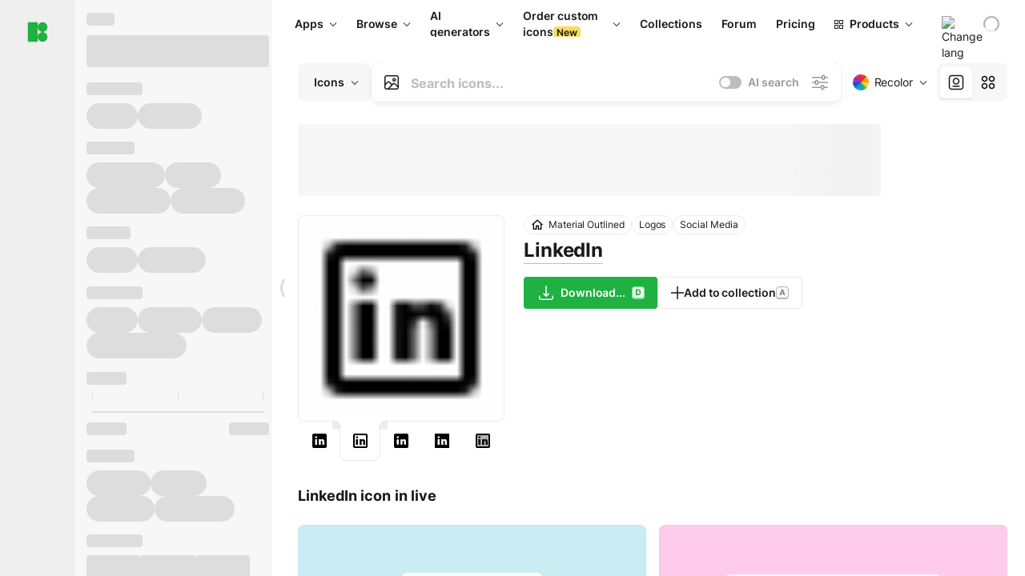

--- FILE ---
content_type: text/html;charset=utf-8
request_url: https://icons8.com/icon/85044/linkedin
body_size: 677145
content:
<!DOCTYPE html><html  lang="en"><head><meta charset="utf-8">
<meta name="viewport" content="width=device-width, initial-scale=1">
<script type="importmap">{"imports":{"#entry":"https://maxst.icons8.com/_nuxt/icon/ljRSD2cd.js"}}</script>
<title>LinkedIn transparent icon in Material Outlined Style</title>
<link rel="preconnect" href="https://maxst.icons8.com">
<link rel="preconnect" href="https://goodies.icons8.com">
<style>/*! normalize.css v8.0.1 | MIT License | github.com/necolas/normalize.css */html{line-height:1.15;-webkit-text-size-adjust:100%}body{margin:0}main{display:block}h1{font-size:2em;margin:.67em 0}hr{box-sizing:initial;height:0;overflow:visible}pre{font-family:monospace,monospace;font-size:1em}a{background-color:initial}abbr[title]{border-bottom:none;text-decoration:underline;-webkit-text-decoration:underline dotted;text-decoration:underline dotted}b,strong{font-weight:bolder}code,kbd,samp{font-family:monospace,monospace;font-size:1em}small{font-size:80%}sub,sup{font-size:75%;line-height:0;position:relative;vertical-align:initial}sub{bottom:-.25em}sup{top:-.5em}img{border-style:none}button,input,optgroup,select,textarea{font-family:inherit;font-size:100%;line-height:1.15;margin:0}button,input{overflow:visible}button,select{text-transform:none}[type=button],[type=reset],[type=submit],button{-webkit-appearance:button}[type=button]::-moz-focus-inner,[type=reset]::-moz-focus-inner,[type=submit]::-moz-focus-inner,button::-moz-focus-inner{border-style:none;padding:0}[type=button]:-moz-focusring,[type=reset]:-moz-focusring,[type=submit]:-moz-focusring,button:-moz-focusring{outline:1px dotted ButtonText}fieldset{padding:.35em .75em .625em}legend{box-sizing:border-box;color:inherit;display:table;max-width:100%;padding:0;white-space:normal}progress{vertical-align:initial}textarea{overflow:auto}[type=checkbox],[type=radio]{box-sizing:border-box;padding:0}[type=number]::-webkit-inner-spin-button,[type=number]::-webkit-outer-spin-button{height:auto}[type=search]{-webkit-appearance:textfield;outline-offset:-2px}[type=search]::-webkit-search-decoration{-webkit-appearance:none}::-webkit-file-upload-button{-webkit-appearance:button;font:inherit}details{display:block}summary{display:list-item}[hidden],template{display:none}</style>
<style>:root{--c-white:#fff;--c-transparent-black_100:#00000008;--c-transparent-black_200:#00000014;--c-transparent-black_300:#00000026;--c-transparent-black_400:#00000042;--c-transparent-black_500:#0006;--c-transparent-black_600:#0000008c;--c-transparent-black_700:#000000b3;--c-transparent-black_800:#000c;--c-transparent-black_900:#000000e6;--c-black_100:#f7f7f7;--c-black_200:#ebebeb;--c-black_300:#d9d9d9;--c-black_400:#bdbdbd;--c-black_500:#999;--c-black_600:#737373;--c-black_700:#4d4d4d;--c-black_800:#333;--c-black_900:#1a1a1a;--c-green_100:#e7f9eb;--c-green_200:#c3efcd;--c-green_300:#88dd9f;--c-green_400:#47d16c;--c-green_500:#1fb141;--c-green_600:#189a2e;--c-green_700:#0d731e;--c-green_800:#085e16;--c-green_900:#04490f;--c-red_100:#ffe3e3;--c-red_200:#ffbdbd;--c-red_300:#ff9b9b;--c-red_400:#f86a6a;--c-red_500:#ef4e4e;--c-red_600:#e12d39;--c-red_700:#cf1124;--c-red_800:#ab091e;--c-red_900:#8a041a;--c-yellow_100:#fffbea;--c-yellow_200:#fff3c4;--c-yellow_300:#fce588;--c-yellow_400:#fadb5f;--c-yellow_500:#f7c948;--c-yellow_600:#f0b429;--c-yellow_700:#de911d;--c-yellow_800:#cb6e17;--c-yellow_900:#b44d12;--c-blue_100:#e6f6ff;--c-blue_200:#bae3ff;--c-blue_300:#7cc4fa;--c-blue_400:#47a3f3;--c-blue_500:#2186eb;--c-blue_600:#0967d2;--c-blue_700:#0552b5;--c-blue_800:#03449e;--c-blue_900:#01337d;--c-body:var(--c-white);--c-text:var(--c-black_900);--spacer-2xs:.25rem;--spacer-xs:.5rem;--spacer-sm:1rem;--spacer-base:1.5rem;--spacer-lg:2rem;--spacer-xl:2.5rem;--spacer-2xl:5rem;--spacer-3xl:10rem;--font-family-primary:"Roboto",serif;--font-family-secondary:"Raleway",sans-serif;--font-family-legacy:"Inter",sans-serif;--font-light:300;--font-normal:400;--font-medium:500;--font-semibold:600;--font-bold:700;--font-extra-bold:800;--font-extra-extra-bold:900;--font-2xs:.625rem;--font-xs:.75rem;--font-sm:.875rem;--font-base:1rem;--font-lg:1.125rem;--font-xl:1.5rem;--h1-font-size:2rem;--h2-font-size:1.5rem;--h3-font-size:1rem;--h4-font-size:.875rem;--h5-font-size:.75rem;--h6-font-size:.75rem;--p-line-height:24px;--ui-14-line-height:20px;--h1-line-height:40px;--h2-line-height:32px;--h3-line-height:24px;--h4-line-height:20px}@media (min-width:1024px){:root{--h1-font-size:2.5rem;--h2-font-size:1.5rem;--h3-font-size:1.125rem;--h4-font-size:.875rem;--h1-line-height:48px}}</style>
<style>:root{--c-white:#fff;--c-transparent-black_100:#00000008;--c-transparent-black_200:#00000014;--c-transparent-black_300:#00000026;--c-transparent-black_400:#00000042;--c-transparent-black_500:#0006;--c-transparent-black_600:#0000008c;--c-transparent-black_700:#000000b3;--c-transparent-black_800:#000c;--c-transparent-black_900:#000000e6;--c-black_100:#f7f7f7;--c-black_200:#ebebeb;--c-black_300:#d9d9d9;--c-black_400:#bdbdbd;--c-black_500:#999;--c-black_600:#737373;--c-black_700:#4d4d4d;--c-black_800:#333;--c-black_900:#1a1a1a;--c-green_100:#e7f9eb;--c-green_200:#c3efcd;--c-green_300:#88dd9f;--c-green_400:#47d16c;--c-green_500:#1fb141;--c-green_600:#189a2e;--c-green_700:#0d731e;--c-green_800:#085e16;--c-green_900:#04490f;--c-red_100:#ffe3e3;--c-red_200:#ffbdbd;--c-red_300:#ff9b9b;--c-red_400:#f86a6a;--c-red_500:#ef4e4e;--c-red_600:#e12d39;--c-red_700:#cf1124;--c-red_800:#ab091e;--c-red_900:#8a041a;--c-yellow_100:#fffbea;--c-yellow_200:#fff3c4;--c-yellow_300:#fce588;--c-yellow_400:#fadb5f;--c-yellow_500:#f7c948;--c-yellow_600:#f0b429;--c-yellow_700:#de911d;--c-yellow_800:#cb6e17;--c-yellow_900:#b44d12;--c-blue_100:#e6f6ff;--c-blue_200:#bae3ff;--c-blue_300:#7cc4fa;--c-blue_400:#47a3f3;--c-blue_500:#2186eb;--c-blue_600:#0967d2;--c-blue_700:#0552b5;--c-blue_800:#03449e;--c-blue_900:#01337d;--c-body:var(--c-white);--c-text:var(--c-black_900);--spacer-2xs:.25rem;--spacer-xs:.5rem;--spacer-sm:1rem;--spacer-base:1.5rem;--spacer-lg:2rem;--spacer-xl:2.5rem;--spacer-2xl:5rem;--spacer-3xl:10rem;--font-family-primary:Inter,apple-system,BlinkMacSystemFont,Helvetica Neue,Segoe UI,Fira Sans,Roboto,Oxygen,Ubuntu,Droid Sans,Arial,sans-serif;--font-family-secondary:Inter,apple-system,BlinkMacSystemFont,Helvetica Neue,Segoe UI,Fira Sans,Roboto,Oxygen,Ubuntu,Droid Sans,Arial,sans-serif;--font-light:300;--font-normal:400;--font-medium:500;--font-semibold:600;--font-bold:700;--font-extra-bold:800;--font-extra-extra-bold:900;--font-2xs:.625rem;--font-xs:.75rem;--font-sm:.875rem;--font-base:1rem;--font-lg:1.125rem;--font-xl:1.5rem;--h1-font-size:2rem;--h2-font-size:1.5rem;--h3-font-size:1rem;--h4-font-size:.875rem;--h5-font-size:.75rem;--h6-font-size:.75rem;--h1-line-height:40px;--h2-line-height:32px;--h3-line-height:24px;--h4-line-height:20px;--p-line-height:24px;--ui-14-line-height:20px;--font-h1:var(--font-h1-weight,900) var(--font-h1-size,2rem)/var(--font-h1-line-height,40px) var(--font-h1-family,var(--font-family-primary));--font-h2:var(--font-h2-weight,700) var(--font-h2-size,1.5rem)/var(--font-h2-line-height,32px) var(--font-h2-family,var(--font-family-primary));--font-h3:var(--font-h3-weight,700) var(--font-h3-size,1rem)/var(--font-h3-line-height,24px) var(--font-h3-family,var(--font-family-primary));--font-h4:var(--font-h4-weight,700) var(--font-h4-size,.875rem)/var(--font-h4-line-height,20px) var(--font-h4-family,var(--font-family-primary));--font-p:var(--font-p-weight,400) var(--font-p-size,var(--font-base))/var(--font-p-line-height,var(--p-line-height)) var(--font-p-family,var(--font-family-primary));--font-ui-14-regular:var(--font-ui-14-regular-weight,400) var(--font-ui-14-regular-size,var(--font-sm))/var(--font-ui-14-regular-line-height,var(--ui-14-line-height)) var(--font-ui-14-regular-family,var(--font-family-primary));--font-ui-14-semibold:var(--font-ui-14-semibold-weight,600) var(--font-ui-14-semibold-size,var(--font-sm))/var(--font-ui-14-semibold-line-height,var(--ui-14-line-height)) var(--font-ui-14-semibold-family,var(--font-family-primary));--font-ui-12-regular:var(--font-ui-12-regular-weight,400) var(--font-ui-12-regular-size,var(--font-xs))/var(--font-ui-12-regular-line-height,var(--ui-12-line-height)) var(--font-ui-12-regular-family,var(--font-family-primary));--font-ui-12-semibold:var(--font-ui-12-semibold-weight,600) var(--font-ui-12-semibold-size,var(--font-xs))/var(--font-ui-12-semibold-line-height,var(--ui-12-line-height)) var(--font-ui-12-semibold-family,var(--font-family-primary));--font-h1-marketing:var(--font-h1-marketing-weight,900) var(--font-h1-marketing-size,3.5rem)/var(--font-h1-marketing-line-height,4rem) var(--font-h1-marketing-family,var(--font-family-primary));--font-h2-marketing:var(--font-h2-marketing-weight,900) var(--font-h2-marketing-size,2rem)/var(--font-h2-marketing-line-height,2.5rem) var(--font-h2-marketing-family,var(--font-family-primary));--font-h3-marketing:var(--font-h3-marketing-weight,700) var(--font-h3-marketing-size,1.5rem)/var(--font-h3-marketing-line-height,2rem) var(--font-h3-marketing-family,var(--font-family-primary));--font-marketing-paragraph-24:var(--font-marketing-paragraph-24-weight,500) var(--font-marketing-paragraph-24-size,1.5rem)/var(--font-marketing-paragraph-24-line-height,2.125rem) var(--font-marketing-paragraph-24-family,var(--font-family-primary));--font-marketing-paragraph-20:var(--font-marketing-paragraph-20-weight,500) var(--font-marketing-paragraph-20-size,1.25rem)/var(--font-marketing-paragraph-20-line-height,1.75rem) var(--font-marketing-paragraph-20-family,var(--font-family-primary));--font-marketing-ui18-bold:var(--font-marketing-ui18-bold-weight,700) var(--font-marketing-ui18-bold-size,1.125rem)/var(--font-marketing-ui18-bold-line-height,1.5rem) var(--font-marketing-ui18-bold-family,var(--font-family-primary))}@media (min-width:1024px){:root{--h1-font-size:2.5rem;--h2-font-size:1.5rem;--h3-font-size:1.125rem;--h4-font-size:.875rem;--font-h1-size:2.5rem;--font-h2-size:1.5rem;--font-h3-size:1.125rem;--font-h4-size:.875rem;--h1-line-height:48px;--font-h1-line-height:48px}}@font-face{font-display:swap;font-family:Inter;font-style:normal;font-weight:100 900;src:url(https://goodies.icons8.com/web/common/fonts/Inter-Variable.woff2) format("woff2-variations"),url(https://goodies.icons8.com/web/common/fonts/Inter-Variable.woff) format("woff-variations"),url(https://goodies.icons8.com/web/common/fonts/Inter-Variable.ttf) format("truetype-variations")}*{font-family:Inter,apple-system,BlinkMacSystemFont,Helvetica Neue,Segoe UI,Fira Sans,Roboto,Oxygen,Ubuntu,Droid Sans,Arial,sans-serif}.center{align-items:center;display:flex;justify-content:center}@media (min-width:1024px){.mobile-only{display:none!important}}@media (max-width:1023px){.desktop-only{display:none!important}}</style>
<style>:root{--height-scroll-wrap:100%;--scroll-width:8px;--scroll-color-thumb-default:#00000026;--scroll-color-thumb-hover:#00000042;--scroll-color-thumb-active:#0006;--scroll-color-track-default:#0000;--scroll-color-track-hover:#0000;--scroll-color-track-active:#0000;--scroll-border-radius-thumb:4px;--scroll-border-radius-track:4px;--scroll-auto-hide:visible}.i8-scroll{height:var(--height-scroll-wrap);overflow:auto}.i8-scroll::-webkit-scrollbar{width:calc(var(--scroll-width) + 2px)}.i8-scroll::-webkit-scrollbar-thumb,.i8-scroll::-webkit-scrollbar-track{visibility:var(--scroll-auto-hide)}.i8-scroll:hover::-webkit-scrollbar-thumb,.i8-scroll:hover::-webkit-scrollbar-track{visibility:visible}.i8-scroll::-webkit-scrollbar-thumb{background-clip:padding-box;background-color:var(--scroll-color-thumb-default);border:2px solid #0000;border-radius:var(--scroll-border-radius-thumb)}.i8-scroll::-webkit-scrollbar-thumb:hover{background-color:var(--scroll-color-thumb-hover)}.i8-scroll::-webkit-scrollbar-thumb:active{background-color:var(--scroll-color-thumb-active)}.i8-scroll::-webkit-scrollbar-track{background-color:var(--scroll-color-track-default);border-radius:var(--scroll-border-radius-track)}.i8-scroll::-webkit-scrollbar-track:hover{background-color:var(--scroll-color-track-hover)}.i8-scroll::-webkit-scrollbar-track:active{background-color:var(--scroll-color-track-active)}@supports (not selector(::-webkit-scrollbar)){.i8-scroll{scrollbar-color:var(--scroll-color-thumb-default) var(--scroll-color-track-default);scrollbar-width:var(--scroll-width)}}</style>
<style>.i8-header{--i8-header-elements-gap:.75rem;--i8-header-color:var(--i8-header-custom-color,#1a1a1a);--i8-header-content-padding:1.25rem;--i8-header-control-radius:4px;--i8-header-height:60px;--i8header-control-hover-background:#0000000a;--dropdown-toggle-pseudo-background-color:var(--i8-header-color);color:var(--i8-header-color);position:relative;z-index:500}.i8-header.has-dropdown,.i8-header.mobile-open{background:#fff}.i8-header__content{align-items:center;display:flex;gap:var(--i8-header-elements-gap);justify-content:space-between;max-height:3.75rem;padding:var(--i8-header-content-padding)}.i8-header__links{flex-grow:1;margin-left:.5rem}.i8-header__controls{display:flex;margin-left:auto}.i8-header__products-trigger{display:none;--dropdown-display:none;margin-left:auto;margin-right:-.5rem}.i8-header__language{margin-left:20px;--dropdown-height:1.25rem}.i8-header__login{display:none!important;margin-left:20px}.i8-header__burger{align-self:center;display:block;margin-left:16px}.i8-header__mobile-nav{display:none}.i8-header .i8-header-logo,.i8-header__right-info{align-items:center;display:flex}.i8-header .i8-header-logo{color:var(--i8-header-color);font-size:12px;font-weight:800;line-height:1;text-decoration:none;text-transform:uppercase}.i8-header .i8-header-logo .icon{display:block;height:18px;width:18px}.i8-header .i8-header-logo svg{display:block;height:100%;width:100%;fill:var(--i8-header-logo-fill,#1fb141)}.i8-header .i8-header-logo .text{margin-left:10px;text-transform:uppercase}.i8-header .i8-header-nav{align-items:normal;overflow:hidden}.i8-header .i8-header-nav--has-active-dropdown{overflow:visible}.i8-header .i8-header-nav{--i8-header-navlink-color:var(--i8-header-link-color,var(--i8-header-color))}.i8-header .i8-header-nav__link{align-items:center;border-radius:var(--i8-header-control-radius);color:var(--i8-header-navlink-color);display:flex;font:var(--font-ui-14-regular);font-weight:600;gap:4px;padding:0 .75rem;text-decoration:none;transition:background-color .1s ease;white-space:nowrap}.i8-header .i8-header-nav__link:hover{background-color:var(--i8header-control-hover-background)}.i8-header .i8-header-nav__link.is-pricing{margin-left:auto}.i8-header .i8-header-nav__link.is-overflow{opacity:0;pointer-events:none;position:absolute}.i8-header .i8-header-nav__link.is-hidden{display:none}.i8-header .i8-header-nav__link--more{font-weight:400;height:28px;padding:0 8px}.i8-header .i8-header-nav__more{--dropdown-content-width:fit-content}.i8-header .i8-header-nav__more.is-transparent{opacity:0}.i8-header .i8-header-nav__more .i8-dropdown__wrap{position:static}.i8-header .i8-header-nav__more .i8-dropdown__content{min-width:140px;transform:translate(-40px)}.i8-header .i8-header-nav__more .i8-dropdown__label{font-size:14px;font-weight:600;line-height:1}.i8-header .i8-header-nav__separator{background-color:var(--c-transparent-black_200);height:1px;margin:8px}.i8-header .i8-header-nav__group-header{color:#000;font-size:14px;font-weight:800;letter-spacing:.5px;line-height:16px;padding:6px 8px 4px;-webkit-user-select:none;user-select:none}.i8-header .i8-header-nav__dropdown.is-overflow,.i8-header .i8-nav-dropdown-simple.is-overflow{opacity:0;pointer-events:none;position:absolute}.i8-header .i8-navigation{display:none}@media screen and (min-width:1024px){.i8-header .i8-navigation{display:flex}}.i8-header .i8-flag{height:var(--flag-size,16px);width:var(--flag-size,16px)}.i8-header .i8-header-products__label{font:var(--font-ui-14-regular);font-weight:600}.i8-header .i8-header-products__icon{--icon-size:11px;margin-right:.5rem}.i8-header .i8-header-products :deep(.i8-dropdown__content){background:var(--c-black_100)}.i8-header .i8-header-products__content{overflow-x:hidden;width:100%}.i8-header .i8-header-products__tab-controls{border-bottom:1px solid var(--c-transparent-black_200);display:flex;justify-content:center;margin:0 calc(50% - 50vw + .5px);padding:.875rem 0}.i8-header .i8-header-products__tab-control{--button-font-weight:400;text-decoration:none}.i8-header .i8-nav-dropdown-simple{--dropdown-font-weight:var(--font-semibold);--dropdown-content-width:224px;--dropdown-content-padding:8px}.i8-header .i8-nav-dropdown-simple__link{color:var(--i8header-color-dropdown);text-decoration:none}.i8-header .i8-nav-dropdown-simple__badge{margin-left:6px}.i8-header .i8-nav-dropdown-simple__separator{background-color:var(--c-transparent-black_200);height:1px;margin:8px}.i8-header .i8-nav-dropdown{--dropdown-content-maxheight:auto;--dropdown-content-margin:0;--dropdown-background-active:#0000}.i8-header .language-select{--dropdown-content-left:50%;--dropdown-content-transform:translate(-50%)}.i8-header .i8-menu-language{position:relative}.i8-header .i8-menu-language .languages{background:#fff;border:1px solid #f7f7f7;border-radius:4px;box-shadow:0 0 1px #6060604f,0 12px 24px -6px #60606026;padding:12px 8px;width:144px}.i8-header .i8-menu-language .languages.has-flags{width:160px}.i8-header .i8-menu-language .language-target{align-items:center;cursor:pointer;display:flex;outline:0}.i8-header .i8-menu-language .language-target img{display:inline-block;height:20px;vertical-align:middle;width:20px}.i8-header .i8-menu-language .language{align-items:center;border-radius:4px;color:#1a1a1a;display:flex;font-size:14px;font-weight:400;letter-spacing:-.006em;line-height:20px;padding:4px 8px;text-decoration:none;transition:background .1s ease}.i8-header .i8-menu-language .language:hover{background:#00000008}.i8-header .i8-menu-language .language.is-active{font-weight:600}.i8-header .i8-menu-language .language img{display:block;flex-shrink:0;height:16px;margin-right:8px;width:16px}.i8-header .i8-menu-language .language .icon-check{display:block;height:16px;margin-left:auto;width:16px}.i8-header .i8-language-select{--dropdown-item-font:var(--font-ui-14-regular);--dropdown-content-width:auto;--dropdown-content-maxheight:auto}.i8-header .option-flag{margin-right:8px}.i8-header .checkmark{margin-left:20px}.i8-header .current-flag{--flag-size:20px}.i8-header .dropdown-container{margin:auto;width:100%}.i8-header .i8-nav-dropdown.i8-dropdown .i8-dropdown__wrap{display:flex;flex-direction:column;position:static}.i8-header .i8-nav-dropdown.i8-dropdown .i8-dropdown__label{align-items:center;border-radius:var(--i8-header-control-radius);color:var(--i8-header-navlink-color);display:flex;flex-grow:1;font-size:14px;font-weight:600;height:auto;line-height:1;padding:0 12px;transition:background-color .1s ease}.i8-header .i8-nav-dropdown.i8-dropdown .i8-dropdown__label.i8-dropdown__label--is-open,.i8-header .i8-nav-dropdown.i8-dropdown .i8-dropdown__label:hover{background-color:var(--i8header-control-hover-background)}.i8-header .i8-nav-dropdown.i8-dropdown .i8-dropdown__icon path{stroke:var(--i8-header-navlink-color)}.i8-header .i8-nav-dropdown.i8-dropdown .i8-dropdown__content{border-radius:0;bottom:auto;box-shadow:0 0 1px #6060604f,0 12px 24px -6px #60606026;font-size:14px;left:0;line-height:20px;padding:0;right:0;top:var(--i8-header-height);width:100%}.i8-header .i8-nav-dropdown.i8-dropdown .i8-dropdown__text{align-items:center;display:flex;white-space:nowrap}.i8-header .i8-header-products__tab-control--active{--button-background:var(--c-transparent-black_200);--button-font-weight:600}.i8-header .i8-header-login{min-width:32px}@media screen and (max-width:1024px){.i8-header .i8-header-login{margin-bottom:16px;max-width:none}}.i8-header .user{align-items:center;display:flex}@media (max-width:1023px){.i8-header .user{border:1px solid var(--c-transparent-black_200);border-radius:.25rem;justify-content:center;padding:.5rem}}.i8-header .user-loading{align-self:center;display:block;margin:unset!important}.i8-header .username{color:var(--i8-header-color);font-size:14px;font-weight:600;margin-left:8px;overflow:hidden;text-decoration:none;text-overflow:ellipsis;white-space:nowrap}@media screen and (min-width:1024px){.i8-header .username{display:none}}.i8-header .userpic{flex-shrink:0}.i8-header .login-button{background-color:var(--i8-login-background,#fff);border:1px solid var(--i8-login-border-color,#00000014);border-radius:var(--i8-header-control-radius);color:var(--i8-header-color);cursor:pointer;display:block;font-size:14px;font-weight:600;padding:10px 15px;transition:background-color .1s ease;white-space:nowrap;width:100%}.i8-header .login-button:hover{background-color:var(--i8-login-background-hover,#00000008)}@media screen and (min-width:1024px){.i8-header .login-button{padding:6px 15px;width:auto}.i8-header .i8-header{--i8-header-elements-gap:1.75rem;--i8-header-content-padding:.875rem 1.5rem}.i8-header .i8-header__products-trigger{display:block;--dropdown-display:block}.i8-header .i8-header__language{--dropdown-height:2rem}.i8-header .i8-header__login{display:flex!important}.i8-header .i8-header__burger{display:none}}@media screen and (max-width:1024px){.i8-header .i8-header__mobile-nav.is-open{display:block}}.i8-header .visually-hidden{height:1px;margin:-1px;overflow:hidden;position:absolute;width:1px;clip:rect(0 0 0 0);border:0;white-space:nowrap}@keyframes spin{0%{transform:rotate(0)}to{transform:rotate(1turn)}}.i8-header .i8-loader{animation:spin 1s linear infinite;border-radius:50%;margin:auto}</style>
<style>.i8-user-pic{position:relative}.i8-user-pic__trigger{align-items:center;border:none;border-radius:100%;color:#fff;cursor:pointer;display:flex;font-size:15px;font-weight:600;height:1.5rem;justify-content:center;line-height:15px;text-decoration:none;text-transform:uppercase;width:1.5rem}@media screen and (min-width:1024px){.i8-user-pic__trigger{height:2rem;width:2rem}}.i8-user-pic__popup{background-color:var(--c-white);border:1px solid var(--c-transparent-black_200);border-radius:8px;box-shadow:0 12px 24px -6px #60606026;display:none;flex-direction:column;padding:8px;position:absolute;right:0;top:calc(100% + 8px)}.is-opened .i8-user-pic__popup{display:flex}.i8-user-pic__logout,.i8-user-pic__profile{background-color:initial;border:none;border-radius:4px;color:inherit;cursor:pointer;font-size:14px;line-height:20px;min-width:104px;padding:4px 8px;text-align:left;text-decoration:none;transition:.2s}.i8-user-pic__logout:hover,.i8-user-pic__profile:hover{background-color:var(--c-transparent-black_100)}</style>
<style>@keyframes spin{0%{transform:rotate(0)}to{transform:rotate(1turn)}}.header-cache-wrap{display:flex;width:100%}.app-icons-menu{--i8-mobile-nav-padding:24px 20px 106px;-webkit-backdrop-filter:blur(16px);backdrop-filter:blur(16px);background:#ffffffe0;pointer-events:auto;width:100%;z-index:11}@media (max-width:979px){.app-icons-menu{border:1px solid #00000014}}@media (max-width:1520px){.app-icons-menu :deep(.i8-nav-dropdown-content .card){width:100%}}.app-icons-menu :deep(.i8-dropdown__content){background:var(--c-white)}.i8-mobile-nav{max-height:calc(100vh - var(--i8-header-height, 60px));overflow-y:auto}.mob-navs{border-bottom:1px solid var(--c-transparent-black_200);font-size:var(--font-sm);margin-bottom:1rem;padding-bottom:1.5rem}.mob-navs>a{color:var(--c-text);display:block;font-weight:700}.mob-navs>a:not(:first-child){margin-top:1rem}.submenu{background:var(--c-white);height:100%;height:100vh;left:0;overflow:hidden;position:fixed;top:0;transform:translate(100%);transition:all .2s;width:100%;z-index:21}.submenu--active{transform:translate(0)}.submenu-head{align-items:center;display:flex;justify-content:space-between;padding:18px 20px}.arrow-back{display:block;height:24px;width:24px}.category{font-size:var(--font-sm);font-weight:var(--font-semibold);letter-spacing:-.006em;line-height:20px}.close-cross{display:block;height:24px;width:24px}#filter .list{max-height:calc(100vh - 60px)}#filter .list .list-item{color:var(--c-transparent-black_900);font-size:var(--font-sm);font-weight:var(--font-normal);padding:0 12px}#filter .list .list-item:last-child{margin-bottom:5px}.i8-header-logo .icon{height:20px;width:20px}</style>
<style>:root{--c-icon-bg:#373636}@keyframes spin{0%{transform:rotate(0)}to{transform:rotate(1turn)}}h1,h2,h3,h4,h5,h6{font-family:inherit}h1,h2{color:#000;font-size:42px;font-weight:700;margin:1rem 0;text-align:center}@media (max-width:800px){h1,h2{font-size:32px}}h3{font-size:28px}h5,h6{font-family:400px;font-size:15px;letter-spacing:2px;text-align:center;text-transform:uppercase}h6{letter-spacing:4px;margin:2rem 0}p{margin:12px 0}b,strong{font-weight:500}code,pre{font-family:Monaco,monospace;font-size:14px}input,select,textarea{border:1px solid #d8d8d8;outline:none;transition:all .3s ease}input,select{border-radius:6px;height:32px;line-height:32px;padding:0 .5rem}input:focus,select:focus{border-color:#5ca3fd}textarea{border-radius:3px;line-height:24px;width:100%}.hotkey-animation{animation:highlight .5s ease-in-out}@keyframes highlight{0%{background-color:#00000014}to{background-color:inherit}}@keyframes shimmerAnimation{0%{background-position:-468px 0}to{background-position:468px 0}}.v-enter-active,.v-leave-active{transition:opacity .4s ease}.v-enter-from,.v-leave-to{opacity:0}.ca-image{height:256px;offset-anchor:left top;offset-distance:0;offset-rotate:0deg;position:fixed;width:256px;z-index:100}.ca-image--animate{animation-fill-mode:forwards;animation-name:ca-offset;animation-timing-function:cubic-bezier(.3,0,1,1.1)}.ca-badge{background:var(--c-red_500);border-radius:22px;height:22px;opacity:0;position:fixed;width:22px;z-index:101}.ca-badge:before{align-items:center;color:var(--c-white);content:"+1";display:flex;font-size:var(--font-xs);inset:0;justify-content:center;position:absolute}.ca-badge--animate{animation-fill-mode:forwards;animation-name:ca-pulse;animation-timing-function:ease}@keyframes ca-offset{0%{offset-distance:0;transform:scale(1)}15%{transform:scale(.95)}30%{offset-distance:0;transform:scale(1.1)}90%{opacity:1}to{offset-distance:100%;opacity:0;transform:scale(.1)}}@keyframes ca-pulse{0%{opacity:1;transform:scale(.1)}15%{transform:scale(1.25)}20%{transform:scale(1)}30%{opacity:1;transform:translateY(0)}to{opacity:0;transform:translateY(-40px)}}:root{--actual-scrollbar-width:10px}@supports not selector(::-webkit-scrollbar){:root{--actual-scrollbar-width:0px}}*,:after,:before{box-sizing:border-box}:focus{outline:none}a{color:#28b351;cursor:pointer;transition:border .3s ease}a,a:hover{text-decoration:none}body{color:#000;flex-direction:column;font-size:16px;height:100%;line-height:1.5;margin:0;padding:0}div.crisp-client .crisp-1rjpbb7[data-full-view=false][data-position-reverse=false] .crisp-1rf4xdh .crisp-ewasyx,div.crisp-client .crisp-1rjpbb7[data-full-view=false][data-position-reverse=false] .crisp-1rf4xdh .crisp-kquevr{margin-right:0!important;right:20px!important}body.mobile-filter-active .crisp{position:relative;z-index:-1}.tooltip-hotkey{text-align:center}.tooltip-hotkey img{position:relative;top:2px}</style>
<style>@keyframes spin-cc8054b7{0%{transform:rotate(0)}to{transform:rotate(1turn)}}.overlay[data-v-cc8054b7]{background:#00000059;height:100vh;left:0;opacity:1;position:fixed;top:0;width:100%;z-index:999}.app-modal-container[data-v-cc8054b7]{font-size:1rem;left:50%;max-height:95%;max-width:95%;min-width:18rem;position:absolute;text-align:left;top:50%;transform:translate(-50%,-50%)}.app-modal-container.is-scrollable[data-v-cc8054b7]{border-radius:8px;overflow-y:auto}.app-modal[data-v-cc8054b7]{background:#fff;border-radius:8px;box-shadow:0 20px 60px -2px #1b213a66;padding:2rem}.app-modal.is-big[data-v-cc8054b7]{padding:32px 40px 44px}.app-modal.is-no-bottom-padding[data-v-cc8054b7]{padding-bottom:0}.app-modal.is-center[data-v-cc8054b7]{text-align:center}.app-modal.is-center>.app-icon[data-v-cc8054b7]{margin:0 auto}.app-modal[data-v-cc8054b7] .title{color:#000;line-height:40px;margin:0 0 .5rem}.app-modal[data-v-cc8054b7] .description{font-size:18px;line-height:26px;margin-bottom:24px}.close[data-v-cc8054b7]{cursor:pointer;height:13.75px;position:absolute;right:28px;text-align:center;top:24px;width:13.75px}.close[data-v-cc8054b7]>svg{fill:#979494;transition:all .3s ease}.close[data-v-cc8054b7]>svg:hover{fill:#000!important}.close.is-outside[data-v-cc8054b7]{bottom:100%;color:#444;font-size:34px;font-weight:300;right:0;top:auto}.close.is-outside[data-v-cc8054b7]:hover{background-color:#0000000d}@media (min-width:500px){.close.is-bold[data-v-cc8054b7]{align-items:center;background:#fff;border-radius:50%;display:flex;height:44px;justify-content:center;right:-68px;top:0;width:44px}.close.is-bold[data-v-cc8054b7] svg{max-height:12px;max-width:12px}}.app-modal-enter-active[data-v-cc8054b7],.app-modal-leave-active[data-v-cc8054b7]{transition:all .2s}.app-modal-enter[data-v-cc8054b7],.app-modal-leave-active[data-v-cc8054b7]{opacity:0}.login-modal.app-modal[data-v-cc8054b7]{padding:0}</style>
<style>.app-popup{align-items:stretch;display:flex;position:relative}.app-popup .app-menu-button .app-popup-content{top:40px}.app-popup .app-popup-toggle{align-items:stretch;cursor:pointer;display:flex;position:relative}.app-popup .app-popup-arrow{height:11px;margin-top:-1px;position:absolute;right:8px;top:43%;width:6px}.app-popup .app-popup-arrow svg{height:100%;width:100%;fill:currentColor;vertical-align:top}.app-popup .app-popup-content{background:#fff;border-radius:6px;box-shadow:0 4px 24px -4px #0000004d;color:#000;left:0;margin-top:2px;overflow:hidden;position:absolute;top:100%;z-index:4}.app-popup .app-popup-content.is-dark{background:#242424;box-shadow:0 4px 16px -4px #0000004d;color:#fff}.app-popup .app-popup-content.is-center{left:50%;top:50%;transform:translate(-50%,-52%) scale(1)}.app-popup .app-popup-content.is-custom-collection{inset:auto 0 0 auto}.app-popup .app-popup-content.is-top{bottom:100%;left:0;margin-bottom:2px;margin-top:0;top:auto}.app-popup .app-popup-content.is-top-center{bottom:100%;left:50%;margin-bottom:2px;margin-top:0;top:auto;transform:translate(-50%) scale(1)}.app-popup .app-popup-content.is-bottom-center{bottom:auto;left:50%;margin-bottom:0;margin-top:2px;top:100%;transform:translate(-50%) scale(1)}.app-popup .app-popup-content .is-bottom-left-projects,.app-popup .app-popup-content.is-bottom-left{inset:100% auto auto 0;margin-bottom:0;margin-top:2px}.app-popup .app-popup-content.is-bottom-left-projects{z-index:5}.app-popup .app-popup-content.is-bottom-right,.app-popup .app-popup-content.is-bottom-right-menu{inset:100% -35px auto auto;margin-bottom:0;margin-top:2px}@media (max-width:900px){.app-popup .app-popup-content.is-bottom-right-menu{width:580px}}@media (max-width:800px){.app-popup .app-popup-content.is-bottom-right-menu{border-radius:0;box-shadow:none;height:calc(100vh - 56px);inset:35px -19px auto auto;margin-bottom:0;margin-top:2px;width:375px}}.app-popup .app-popup-content.is-top-middle{bottom:-110%;left:0;margin-bottom:2px;margin-top:0;top:auto}.app-popup .app-popup-content.is-effects{inset:100% -7px auto auto;margin-bottom:0;margin-top:2px}.app-popup-enter-active,.app-popup-leave-active{transition:all .3s ease-in-out}.app-popup-enter,.app-popup-leave-to{opacity:0;transform:translateY(-16px) scale(.97)}.app-popup-enter.is-bottom-left,.app-popup-enter.is-bottom-right,.app-popup-leave-to.is-bottom-left,.app-popup-leave-to.is-bottom-right{transform:translateY(-10px) scale(.97)}</style>
<style>@keyframes spin{0%{transform:rotate(0)}to{transform:rotate(1turn)}}body{color:#000;font-size:16px;line-height:1.5;margin:0;padding:0}*,:after,:before{box-sizing:border-box}:focus{outline:none}</style>
<style>.i8-icon{background:#0000;box-sizing:border-box;display:flex;height:var(--icon-height,var(--icon-size,1rem));position:var(--icon-position,relative);width:var(--icon-width,var(--icon-size,1rem));fill:var(--icon-color,var(--c-black_900))}.i8-icon img,.i8-icon svg{height:inherit;width:inherit}</style>
<style>.i8-loader__circular{animation:var(--loader-curcular-animation,rotate 2s linear infinite);transform-origin:var(--loader-curcular-transofrm-origin,center center)}.i8-loader__path{stroke-dasharray:var(--loader-path-stroke-dasharray,1,200);stroke-dashoffset:var(--loader-path-stroke-dashoffset,0);animation:var(--loader-path-animation,dash 1.5s ease-in-out infinite,6s ease-in-out infinite);stroke-linecap:var(--loader-path-stroke-linecap,square)}@keyframes rotate{to{transform:rotate(1turn)}}@keyframes dash{0%{stroke-dasharray:1,200;stroke-dashoffset:0}50%{stroke-dasharray:89,200;stroke-dashoffset:-35px}to{stroke-dasharray:89,200;stroke-dashoffset:-104px}}</style>
<style>.i8-dropdown-item[data-v-07254b40]{align-items:var(--dropdown-item-align-items,center);border-radius:var(--dropdown-item-border-radius,4px);color:var(--dropdown-item-color,var(--c-black_900));cursor:var(--dropdown-item-cursor,pointer);display:var(--dropdown-item-display,flex);font:var(--dropdown-item-font,var(--dropdown-item-font-weight,normal) var(--dropdown-item-font-size,var(--dropdown-item-font-size,14px))/var(--dropdown-item-font-line-height,var(--dropdown-line-height,20px)) var(--dropdown-item-font-family,var(--font-family-legacy)));letter-spacing:var(--dropdown-item-ls,-.006em);outline:none;padding:var(--dropdown-item-padding,4px 8px);text-align:var(--dropdown-item-text-align,left);transition:all .2s ease-out}.i8-dropdown-item[data-v-07254b40]:focus,.i8-dropdown-item[data-v-07254b40]:hover{background:var(--dropdown-item-bg-hover,var(--c-transparent-black_100))}.i8-dropdown-item.is-active[data-v-07254b40]{background:var(--dropdown-item-bg-active,var(--c-transparent-black_100));font-weight:var(--dropdown-item-fw-active,var(--font-semibold))}.i8-dropdown-item.disabled[data-v-07254b40]{cursor:var(--dropdown-item-disabled-cursor,default);opacity:var(--dropdown-item-disabled-opacity,.4);pointer-events:none}.active-indicator-icon[data-v-07254b40]{margin:var(--dropdown-item-active-indicator-margin,0 0 0 auto)}</style>
<style>.i8-gradient-loader{animation-duration:1.25s;animation-fill-mode:forwards;animation-iteration-count:infinite;animation-name:i8-gradient-loader__blink;animation-timing-function:linear;background:#a9a9a9;background:linear-gradient(to right,var(--gradient-loader-background-color,#0000001a) 10%,#0000000d 18%,var(--gradient-loader-background-color,#0000001a) 33%);background-size:1000px 104px;border-radius:var(--gradient-loader-border-radius,4px);flex-shrink:var(--gradient-loader-flex-shrink,0);height:var(--gradient-loader-height,100%);position:relative;width:var(--gradient-loader-width,100%)}@keyframes i8-gradient-loader__blink{0%{background-position:-500px 0}to{background-position:500px 0}}</style>
<style>.i8-tooltip{display:inline-flex}.i8-tooltip__target{align-items:center;display:flex;gap:4px;justify-content:center;width:100%}.i8-tooltip__arrow{z-index:1}.i8-tooltip__arrow:before{background:var(--tooltip-arrow-background,var(--c-black_900));content:"";height:10px;left:0;position:absolute;top:0;transform:rotate(45deg);width:10px;z-index:-1}.i8-tooltip__content{background:var(--tooltip-content-background,var(--c-black_900));border-radius:var(--tooltip-content-border-radius,4px);color:var(--tooltip-content-color,var(--c-white));font-size:var(--tooltip-content-font-size,14px);font-weight:var(--tooltip-content-font-weight,normal);padding:var(--tooltip-content-padding,5px 10px);pointer-events:none;text-align:left;white-space:var(--tooltip-content-white-space,normal);z-index:var(--tooltip-content-z-index,1)}.i8-tooltip__content.dropdown-fade-in{animation-delay:var(--tooltip-animation-delay,0s);animation-duration:var(--tooltip-animation-duration,.25s);animation-fill-mode:backwards;animation-name:fade-in;animation-timing-function:ease}.i8-tooltip__content[data-popper-placement^=bottom] .i8-tooltip__arrow{top:-5px}.i8-tooltip__content[data-popper-placement^=bottom] .i8-tooltip__arrow:before{left:-5px}.i8-tooltip__content[data-popper-placement^=top] .i8-tooltip__arrow{bottom:5px}.i8-tooltip__content[data-popper-placement^=top] .i8-tooltip__arrow:before{left:-5px}.i8-tooltip__content[data-popper-placement^=left] .i8-tooltip__arrow{right:5px}.i8-tooltip__content[data-popper-placement^=left] .i8-tooltip__arrow:before{top:-5px}.i8-tooltip__content[data-popper-placement^=right] .i8-tooltip__arrow{left:-5px}.i8-tooltip__content[data-popper-placement^=right] .i8-tooltip__arrow:before{top:-5px}@keyframes fade-in{0%{opacity:0}to{opacity:1}}</style>
<style>.i8-dropdown{cursor:pointer;display:var(--dropdown-display,inline-block);outline:none;position:var(--dropdown-position);z-index:var(--dropdown-z-index,11)}.i8-dropdown__label{align-items:var(--dropdown-label-align-items,center);border-radius:var(--dropdown-border-radius,4px);box-sizing:var(--dropdown-label-box-sizing,border-box);display:var(--dropdown-label-display,flex);height:100%;outline:none;padding:var(--dropdown-label-padding,0 12px);transition:all .2s ease-out}.i8-dropdown__label--is-open .i8-dropdown__icon{transform:rotate(-180deg)}.i8-dropdown__label:focus:not(.i8-dropdown__label--is-open),.i8-dropdown__label:hover:not(.i8-dropdown__label--is-open){background:var(--dropdown-background-hover,var(--c-transparent-black_100))}.i8-dropdown__label--is-open,.i8-dropdown__label:active{background:var(--dropdown-background-active,var(--c-transparent-black_200))}.i8-dropdown__label--is-open .i8-dropdown__toggle:before{transform:rotate(-45deg)}.i8-dropdown__label--is-open .i8-dropdown__toggle:after{transform:rotate(45deg)}.i8-dropdown__icon{margin:var(--dropdown-icon-margin,0 0 0 auto);transition:all .2s ease-out}.i8-dropdown__icon-left{margin:var(--dropdown-icon-left-margin,0 var(--spacer-xs) 0 0);transition:all .2s ease-out}.i8-dropdown__text{margin:var(--dropdown-text-margin,0 7px 0 0);transition:all .2s ease-out}.i8-dropdown__content{background:var(--dropdown-content-background,var(--c-white));border:var(--dropdown-content-border,1px solid var(--c-black_100));border-radius:var(--dropdown-content-border-radius,4px);bottom:var(--dropdown-content-bottom,unset);box-shadow:var(--dropdown-content-shadow,0 0 1px #6060604f,0 12px 24px -6px #60606026);box-sizing:border-box;cursor:default;display:none;left:var(--dropdown-content-left,unset);margin-top:var(--dropdown-content-margin,8px);max-height:var(--dropdown-content-maxheight,280px);opacity:0;overflow-x:auto;padding:var(--dropdown-content-padding,6px 8px);position:absolute;right:var(--dropdown-content-right,unset);top:var(--dropdown-content-top,unset);transform:var(--dropdown-content-transform,none);transition:all .2s ease-out;width:var(--dropdown-content-width,100%);z-index:var(--dropdown-z-index,12)}.i8-dropdown__content--is-open{display:block;opacity:1}.i8-dropdown__content--right{left:var(--dropdown-content-right-left,100%);margin:0 0 0 var(--dropdown-content-margin,var(--spacer-xs));top:var(--dropdown-content-right-top,0)}.i8-dropdown__content--left{margin:0 var(--dropdown-content-margin,var(--spacer-xs)) 0 0;right:var(--dropdown-content-left-right,100%);top:var(--dropdown-content-left-top,0)}.i8-dropdown__content--top{bottom:var(---dropdown-content-bottom-top,100%);left:var(--dropdown-content-right-left,0);margin:0 0 var(--dropdown-content-margin,var(--spacer-xs)) 0}.i8-dropdown__chosen{align-items:var(--dropdown-chosen-align-items,center);display:flex;margin:var(--dropdown-chosen-margin,0 var(--spacer-2xs) 0 0);width:var(--dropdown-chosen-width,100%)}.i8-dropdown__chosen-close{margin:var(--dropdown-close-margin,0 0 0 auto);--icon-color:var(--c-transparent-black_400)}.i8-dropdown__chosen-close:hover{--icon-color:var(--c-transparent-black_900)}.i8-dropdown__toggle{bottom:var(--dropdown-toggle-bottom,-2px);height:var(--dropdown-toggle-height,9px);margin:var(--dropdown-toggle-margin,0 0 0 auto);min-width:var(--dropdown-toggle-width,10px);overflow:hidden;position:relative;width:var(--dropdown-toggle-width,10px)}.i8-dropdown__toggle:after,.i8-dropdown__toggle:before{background-color:var(--dropdown-toggle-pseudo-background-color,var(--c-black_900));content:"";height:var(--dropdown-toggle-pseudo-height,1px);margin:var(--dropdown-toggle-pseudo-margin,auto);position:absolute;top:var(--dropdown-toggle-pseudo-top, calc(50% - 2px) );transition:all .2s;width:var(--dropdown-toggle-pseudo-width, calc(50% + 1px) )}.i8-dropdown__toggle:before{left:var(--dropdown-toggle-before-left,0);transform:var(--dropdown-toggle-before-transfrom,rotate(45deg))}.i8-dropdown__toggle:after{right:var(--dropdown-toggle-after-right,0);transform:var(--dropdown-toggle-after-transform,rotate(-45deg))}.i8-dropdown__wrap{background:var(--dropdown-background,#0000);border-radius:var(--dropdown-border-radius,4px);color:var(--dropdown-font-color,var(--c-black_900));font:var(--dropdown-font,var(--dropdown-font-weight,normal) var(--dropdown-font-size,var(--dropdown-font-size,14px))/var(--dropdown-font-line-height,var(--dropdown-line-height,20px)) var(--dropdown-font-family,var(--font-family-legacy)));height:var(--dropdown-height,32px);letter-spacing:var(--dropdown-letter-spacing,-.006em);min-width:var(--dropdown-min-width,unset);position:relative;transition:all .2s ease-out}.i8-dropdown--outline .i8-dropdown__wrap{background:var(--dropdown-outline-background,var(--c-white));min-width:var(--dropdown-outline-width,280px)}.i8-dropdown--outline .i8-dropdown__label{border:var(--dropdown-outline-border,1px solid var(--c-black_200))}.i8-dropdown--large .i8-dropdown__wrap{height:var(--dropdown-height-large,40px)}.i8-dropdown--large .i8-dropdown__label{padding:var(--dropdown-label-padding-large,0 var(--spacer-sm))}.i8-dropdown--disabled.i8-dropdown--outline .i8-dropdown__wrap{background:var(--dropdown-disabled-background,var(--c-black_100))}.i8-dropdown--disabled .i8-dropdown__wrap{color:var(--dropdown-disabled-font-color,var(--c-black_400));cursor:var(--dropdown-disabled-cursor,not-allowed);pointer-events:none}.i8-dropdown--disabled .i8-dropdown__toggle:after,.i8-dropdown--disabled .i8-dropdown__toggle:before{background-color:var(--dropdown-disabled-toggle-pseudo-background-color,var(--c-black_400))}.i8-dropdown--disabled .i8-dropdown__icon-left{--icon-color:var(--dropdown-disabled-icon-color,var(--c-black_400))}</style>
<style>@keyframes spin-40c61563{0%{transform:rotate(0)}to{transform:rotate(1turn)}}.infinite-loading[data-v-40c61563]{align-items:center;display:flex;justify-content:center}.infinite-loading .infinite-loading__loader[data-v-40c61563]{height:132px;position:relative}.infinite-loading .infinite-loading__loader[data-v-40c61563]:after{animation:spin-40c61563 1s linear infinite;border:2px solid #aaa3;border-radius:50%;border-top-color:#aaac;content:"";height:3rem;left:50%;margin-left:-1.5rem;margin-top:-1.5rem;position:absolute;top:50%;width:3rem}</style>
<style>.remove-ad[data-v-33a9fa5d]{--tooltip-content-z-index:10;--tooltip-animation-delay:.3s}.remove-ad .i8-tooltip[data-v-33a9fa5d]{display:flex}.remove-ad .remove-ad__button[data-v-33a9fa5d]{align-items:center;background-color:var(--c-white);border:0;border-radius:20px;box-shadow:0 0 0 1px var(--c-transparent-black_200) inset,0 2px 4px -1px #60606026,0 0 #6060604f;cursor:pointer;display:flex;height:20px;justify-content:center;padding:0;position:relative;width:20px;z-index:1}.remove-ad .remove-ad__button .i8-icon[data-v-33a9fa5d]{height:10px;width:10px}.remove-ad .remove-ad__loader.i8-loader[data-v-33a9fa5d]{height:20px;width:10px}</style>
<style>[data-paid] .sstk[data-v-522c71fc]:not([data-hydrated]){display:none}.sstk[data-v-522c71fc]{height:144px;position:relative}@media (max-width:630px){.sstk[data-v-522c71fc]{height:240px}}@media (max-width:540px){.sstk[data-v-522c71fc]{height:260px}}.sstk__loader[data-v-522c71fc]{--gradient-loader-background-color:var(--c-black_100);inset:0;position:absolute}.sstk__wrap[data-v-522c71fc]{height:100%;position:relative;width:100%}.sstk__container[data-v-522c71fc]{height:100%;overflow:hidden;width:100%}.sstk__container[data-v-522c71fc] .iframe{border:none;height:100%;margin:0;padding:0;width:100%}.sstk__close[data-v-522c71fc]{position:absolute;right:-10px;top:-10px}</style>
<style>.style-card[data-v-069a342c]{border-radius:12px;cursor:pointer;margin:-12px;padding:12px;position:relative;transition:all .25s ease-out}@media (max-width:768px){.style-card[data-v-069a342c]{margin:-10px;padding:10px}}.style-card[data-v-069a342c]:hover{background:var(--c-transparent-black_100)}.style-card[data-v-069a342c]:active{transform:scale(.975)}.style-card__image[data-v-069a342c]{align-items:center;aspect-ratio:405/258;border-radius:8px;box-shadow:0 0 0 1px var(--c-transparent-black_100) inset;display:flex;justify-content:center;overflow:hidden;position:relative}.style-card__image img[data-v-069a342c]{height:100%;object-fit:cover;width:100%;z-index:-1}.style-card__placeholder[data-v-069a342c]{background:#e4e7ea;height:100%;width:100%}.style-card__footer[data-v-069a342c]{align-items:center;color:var(--c-transparent-black_600);display:flex;font:var(--font-ui-14-regular);gap:6px;margin-top:14px}.style-card__title[data-v-069a342c]{color:var(--c-text);font:var(--font-h4);font-weight:var(--font-semibold);margin:0}.style-card__link-icon[data-v-069a342c]{color:#999;font-size:14px;font-style:normal;font-weight:400;line-height:20px}.style-card--main-page .style-card__footer[data-v-069a342c]{align-items:flex-start;flex-direction:column;gap:8px}.style-card--main-page .style-card__title[data-v-069a342c]{font:var(--font-h3)}</style>
<style>@keyframes spin-088e4f3c{0%{transform:rotate(0)}to{transform:rotate(1turn)}}.style-cards[data-v-088e4f3c]{display:grid;gap:24px;grid-auto-rows:auto;grid-template-columns:repeat(5,1fr)}@media screen and (max-width:2000px){.style-cards[data-v-088e4f3c]{grid-template-columns:repeat(4,1fr)}}@media screen and (max-width:1570px){.style-cards[data-v-088e4f3c]{grid-template-columns:repeat(3,1fr)}}@media screen and (max-width:1270px){.style-cards[data-v-088e4f3c]{grid-template-columns:repeat(2,1fr)}}@media screen and (max-width:620px){.style-cards[data-v-088e4f3c]{gap:16px;grid-template-columns:100%}}.style-cards .custom-card[data-v-088e4f3c]{grid-column:5/6;grid-row:1}@media screen and (max-width:2000px){.style-cards .custom-card[data-v-088e4f3c]{grid-column:4/5}}@media screen and (max-width:1570px){.style-cards .custom-card[data-v-088e4f3c]{grid-column:3/4}}@media screen and (max-width:1270px){.style-cards .custom-card[data-v-088e4f3c]{grid-column:2/3}}@media screen and (max-width:620px){.style-cards .custom-card[data-v-088e4f3c]{grid-column:1/2}}.style-cards .addon-shutterstock[data-v-088e4f3c]{grid-area:3/1/auto/-1;margin:16px 0;width:100%}.style-cards .addon-shutterstock[data-v-088e4f3c]:empty{display:none}</style>
<style>.style-cards-header[data-v-38bc4b8e]{--dropdown-z-index:1;--dropdown-outline-width:180px;align-items:center;display:flex;flex-wrap:wrap;gap:8px;justify-content:space-between;margin-bottom:24px}.style-cards-header h1[data-v-38bc4b8e]{color:var(--c-text);font:var(--font-h3);font-size:var(--font-lg);margin:0}.style-cards-header__controls[data-v-38bc4b8e]{align-items:center;display:flex;flex-wrap:wrap;gap:8px 16px}</style>
<style>@keyframes spin-19090d7a{0%{transform:rotate(0)}to{transform:rotate(1turn)}}.error-page[data-v-19090d7a]{color:var(--c-text);display:flex;flex-direction:column;padding:64px 22px 24px 32px}@media (max-width:768px){.error-page[data-v-19090d7a]{padding:12px 10px 12px 20px}}.error-page__title[data-v-19090d7a]{color:var(--c-transparent-black_400);font-size:56px;font-weight:var(--font-extra-extra-bold);letter-spacing:-1.3px;line-height:64px;margin:0 0 16px}.error-page__subtitle[data-v-19090d7a]{align-items:center;display:flex;flex-wrap:wrap;font:var(--font-h3);font-size:18px;justify-content:center;margin-bottom:16px;text-align:center}.error-page__subtitle img[data-v-19090d7a]{margin:0 4px}.error-page__text[data-v-19090d7a]{font:var(--font-ui-14-regular);margin-bottom:72px;text-align:center}.error-page__text a[data-v-19090d7a]{border-bottom:1px solid var(--c-transparent-black_400);color:inherit}.error-page__text a[data-v-19090d7a]:hover{border-bottom-color:var(--c-transparent-black_600)}.error-page__text a[data-v-19090d7a]:active{border-bottom-color:var(--c-black_900)}</style>
<style>.app-layout[data-v-3601e167]{display:flex;flex-direction:column;height:100vh;overflow:hidden;width:100%}.app-layout .app-content[data-v-3601e167]{display:flex;height:100%;overflow-y:auto}.app-layout .app-content .app-page[data-v-3601e167]{z-index:0}.app-layout .app-content .app-sidebar[data-v-3601e167]{z-index:1}.app-layout[data-v-3601e167] .app-icons-menu{border:none}@media (min-width:1024px){.app-layout[data-v-3601e167] .app-icons-menu .i8-header-logo{display:none}}.app-layout[data-v-3601e167] .app-icons-menu .i8-header__links{margin-left:-4px}</style>
<style>.app-sidebar[data-v-135e6634]{--app-sidebar-closed:0;--app-sidebar-width:246px;--app-sidebar-transition:.3s;--app-sidebar-content-z-index:1;--app-sidebar-menu-z-index:2;display:flex;height:100%;position:relative}@media (max-width:979px){.app-sidebar[data-v-135e6634]{position:absolute;transform:translate(-200%)}}.app-sidebar.app-sidebar--closed[data-v-135e6634],[data-sidebar-closed] .app-sidebar[data-v-135e6634]:not([data-mounted]){--app-sidebar-closed:1}</style>
<style>.app-sidebar :not([data-sidebar-closed]) [data-tab-active],:not([data-sidebar-closed])[data-sidebar-tab="1"] .app-sidebar:not([data-mounted]) [data-tab="1"],:not([data-sidebar-closed])[data-sidebar-tab="2"] .app-sidebar:not([data-mounted]) [data-tab="2"],:not([data-sidebar-closed])[data-sidebar-tab="3"] .app-sidebar:not([data-mounted]) [data-tab="3"],body:not([data-sidebar-closed]):not([data-sidebar-tab]) .app-sidebar:not([data-mounted]) [data-tab="1"]{background-color:#1fb14114;color:var(--c-green_500);font-weight:var(--font-semibold)}.app-sidebar :not([data-sidebar-closed]) [data-tab-active] .app-sidebar-item__icon,:not([data-sidebar-closed])[data-sidebar-tab="1"] .app-sidebar:not([data-mounted]) [data-tab="1"] .app-sidebar-item__icon,:not([data-sidebar-closed])[data-sidebar-tab="2"] .app-sidebar:not([data-mounted]) [data-tab="2"] .app-sidebar-item__icon,:not([data-sidebar-closed])[data-sidebar-tab="3"] .app-sidebar:not([data-mounted]) [data-tab="3"] .app-sidebar-item__icon,body:not([data-sidebar-closed]):not([data-sidebar-tab]) .app-sidebar:not([data-mounted]) [data-tab="1"] .app-sidebar-item__icon{filter:none}.app-sidebar :not([data-sidebar-closed]) [data-tab-active] .app-sidebar-item__bg,:not([data-sidebar-closed])[data-sidebar-tab="1"] .app-sidebar:not([data-mounted]) [data-tab="1"] .app-sidebar-item__bg,:not([data-sidebar-closed])[data-sidebar-tab="2"] .app-sidebar:not([data-mounted]) [data-tab="2"] .app-sidebar-item__bg,:not([data-sidebar-closed])[data-sidebar-tab="3"] .app-sidebar:not([data-mounted]) [data-tab="3"] .app-sidebar-item__bg,body:not([data-sidebar-closed]):not([data-sidebar-tab]) .app-sidebar:not([data-mounted]) [data-tab="1"] .app-sidebar-item__bg{display:block}.app-sidebar [data-content-active],[data-sidebar-tab="1"] .app-sidebar:not([data-mounted]) [data-content="1"],[data-sidebar-tab="2"] .app-sidebar:not([data-mounted]) [data-content="2"],[data-sidebar-tab="3"] .app-sidebar:not([data-mounted]) [data-content="3"],body:not([data-sidebar-tab]) .app-sidebar:not([data-mounted]) [data-content="1"]{display:block!important;height:100%!important}</style>
<style>.app-sidebar-menu[data-v-3bbce29c]{background:#efefef;display:flex;flex-direction:column;justify-content:space-between;padding:8px;width:94px;z-index:var(--app-sidebar-menu-z-index)}.app-sidebar-menu__logo[data-v-3bbce29c]{align-items:center;display:flex;height:64px;justify-content:center}.app-sidebar-menu__items[data-v-3bbce29c]{display:flex;flex-direction:column;gap:8px}</style>
<style>.app-sidebar-content[data-v-d511aa2c]{height:100%;overflow:hidden;transition:width var(--app-sidebar-transition);width:calc(var(--app-sidebar-width)*(1 - var(--app-sidebar-closed)));will-change:width;z-index:var(--app-sidebar-content-z-index)}.app-sidebar-content__wrap[data-v-d511aa2c]{background-color:var(--c-black_100);height:100%;position:absolute;transform:translate(calc(-100%*var(--app-sidebar-closed)));transition:transform var(--app-sidebar-transition);width:var(--app-sidebar-width)}.app-sidebar-content__collections .i8-scroll[data-v-d511aa2c]{--scroll-auto-hide:hidden;max-height:100%;overflow-y:scroll;padding:16px calc(16px - var(--actual-scrollbar-width)) 16px 16px}.app-sidebar-content__packs[data-v-d511aa2c]{--scroll-auto-hide:hidden;overflow-y:scroll;padding:4px calc(8px - var(--actual-scrollbar-width)) 4px 8px}.app-sidebar-content [data-content][data-v-d511aa2c]{display:none;height:0}.app-sidebar-content [data-content][data-v-d511aa2c]:has(.app-sidebar-content__packs){display:block;overflow:hidden}</style>
<style>.skeleton-filters[data-v-eed4ac48]{--scroll-auto-hide:hidden;overflow-y:scroll;padding:16px calc(14px - var(--actual-scrollbar-width)) 16px 14px;width:100%}</style>
<style>.i8-gradient-loader{animation-duration:1.25s;animation-fill-mode:forwards;animation-iteration-count:infinite;animation-name:i8-gradient-loader__blink;animation-timing-function:linear;background:#a9a9a9;background:linear-gradient(to right,var(--gradient-loader-background-color,#0000001a) 10%,#0000000d 18%,var(--gradient-loader-background-color,#0000001a) 33%);background-size:1000px 104px;border-radius:4px;flex-shrink:0;height:100%;position:relative;width:100%}@keyframes i8-gradient-loader__blink{0%{background-position:-500px 0}to{background-position:500px 0}}</style>
<style>.app-packs[data-v-07de8c02]{--scroll-auto-hide:hidden;font-size:var(--font-sm);overflow-y:scroll;padding:4px calc(8px - var(--actual-scrollbar-width)) 4px 8px}</style>
<style>.pack-title[data-v-2f0d3bcf]{align-items:center;display:flex;font-weight:var(--font-bold);padding:8px 8px 6px}.pack-list[data-v-2f0d3bcf]{list-style:none;margin:0;padding:0}.pack-list__item[data-v-2f0d3bcf] a{align-items:center;border-radius:4px;color:var(--c-black_900);display:flex;gap:8px;padding:6px 8px}.pack-list__item[data-v-2f0d3bcf] a.router-link-active,.pack-list__item[data-v-2f0d3bcf] a:focus,.pack-list__item[data-v-2f0d3bcf] a:hover{background-color:var(--c-transparent-black_100)}.pack-list__item[data-v-2f0d3bcf] a:active{background-color:var(--c-transparent-black_200)}.pack-list__item[data-v-2f0d3bcf] .i8-badge{--badge-color-regular:var(--c-green_500);background:#1fb14114;margin-left:auto}</style>
<style>.i8-badge{border-radius:var(--badge-border-radius,4px);display:var(--badge-display,inline-block)}.i8-badge--small{font:var(--badge-font,var(--badge-font-weight,var(--badge-font-weight,var(--font-semibold))) var(--badge-font-size,var(--badge-font-size-small,var(--font-xs)))/var(--badge-font-line-height,var(--badge-line-height-small,16px)) var(--badge-font-family,var(--font-family-legacy)));padding:var(--button-padding-small,0 var(--spacer-2xs))}.i8-badge--medium{font:var(--badge-font,var(--badge-font-weight,var(--badge-font-weight,var(--font-semibold))) var(--badge-font-size,var(--badge-font-size-medium,var(--font-sm)))/var(--badge-font-line-height,var(--badge-line-height-medium,20px)) var(--badge-font-family,var(--font-family-legacy)));padding:var(--badge-padding-medium,var(--spacer-4xs,2px) var(--spacer-xs))}.i8-badge--regular{background:var(--c-green_400);color:var(--badge-color-regular,var(--c-white))}.i8-badge--warning{background:var(--c-yellow_400);color:var(--badge-color-warning,var(--c-black_900))}.i8-badge--danger{background:var(--c-red_400);color:var(--badge-color-danger,var(--c-white))}.i8-badge--outline{background:var(--badge-background-outline,#0000);border:var(--badge-border-outline,1px solid var(--c-transparent-black_200));color:var(--badge-color-outline,var(--c-black_900))}</style>
<style>.collection-list-skeleton[data-v-adadd1ec]{display:grid;gap:12px;grid-template-columns:repeat(auto-fill,minmax(170px,1fr));height:auto;pointer-events:none;-webkit-user-select:none;user-select:none}.collection-list-skeleton .skeleton-card[data-v-adadd1ec]{background:var(--c-white);border-radius:8px;box-shadow:0 4px 8px -2px #60606026,0 0 1px #6060604f;display:flex;flex-flow:row wrap;gap:12px;height:84px;justify-content:space-between;padding:16px 16px 12px;-webkit-user-select:none;user-select:none;width:100%}</style>
<style>.create-button[data-v-17dfbfa7]{height:100%;min-height:32px;padding:4px 16px;width:100%;--button-background:var(--c-white);--button-background-color-hover:var(--c-black_100);--button-background-color-active:var(--c-black_200)}.create-button .create-button__icon[data-v-17dfbfa7]{height:16px;margin-right:6px;width:16px}</style>
<style>.i8-button{align-items:var(--button-align-items,center);background:var(--button-background,#0000);border:var(--button-border-text,none);border-radius:var(--button-border-radius,4px);box-sizing:var(--button-box-sizing,border-box);color:var(--button-color,var(--c-transparent-black_900));cursor:var(--button-cursor-pointer,pointer);display:var(--button-display,flex);font:var(--button-font,var(--button-font-weight,600) var(--button-font-size,14px)/var(--button-font-line-height,20px) var(--button-font-family,var(--font-family-primary)));justify-content:var(--button-justify-content,center);letter-spacing:var(--button-letter-spacing,-.006em);outline:var(--button-outline,none);position:var(--button-position,relative);text-align:var(--button-text-align,center);text-decoration:none;transition:all .2s ease-out}.i8-button--link{display:var(--button-display,inline-flex)}.i8-button:hover{background-color:var(--button-background-color-hover,var(--c-transparent-black_100))}.i8-button:active{background-color:var(--button-background-color-active,var(--c-transparent-black_200));transform:var(--button-active-transform,scale(.975))}.i8-button--outline{border:var(--button-border-outline,1px solid var(--c-transparent-black_200))}.i8-button--primary{background:var(--button-background-primary,var(--c-green_500));color:var(--button-color-primary,var(--c-white))}.i8-button--primary:hover{background:var(--button-background-primary-hover,var(--c-green_600))}.i8-button--primary:active{background:var(--button-background-primary-active,var(--c-green_700))}.i8-button--primary .i8-button__icon{fill:var(--button-primary-icon-fill,var(--c-white))}.i8-button--danger{background:var(--button-background-danger,var(--c-red_500));color:var(--button-color-danger,var(--c-white))}.i8-button--danger:hover{background:var(--button-background-danger-hover,var(--c-red_600))}.i8-button--danger:active{background:var(--button-background-danger-active,var(--c-red_700))}.i8-button--black{background:var(--button-background-black,var(--c-black_900));color:var(--button-color-black,var(--c-white))}.i8-button--black:hover{background:var(--button-background-black-hover,var(--c-black_800))}.i8-button--black:active{background:var(--button-background-black-active,var(--c-black_700))}.i8-button--small{height:var(--button-height-small,var(--spacer-base));padding:var(--button-padding-small,0 var(--spacer-xs))}.i8-button--medium{height:var(--button-height-medium,var(--spacer-lg));padding:var(--button-padding-medium,0 12px)}.i8-button--large{height:var(--button-height-large,var(--spacer-xl));padding:var(--button-padding-large,0 var(--spacer-sm))}.i8-button--disabled{background-color:var(--c-transparent-black_200);border-color:#0000;color:var(--c-transparent-black_400);cursor:not-allowed;pointer-events:none}.i8-button--disabled .i8-button__icon{fill:var(--button-disabled-icon-fill,var(--c-transparent-black_400))}.i8-button__icon--left{margin:var(--button-icon-left-margin,0 6px 0 0)}.i8-button__icon--right{margin:var(--button-icon-right-margin,0 0 0 6px)}.i8-button--icon_only.i8-button--large{padding:var(--button-padding-icon-only-large,0 var(--spacer-xs))}.i8-button--icon_only.i8-button--medium{padding:var(--button-padding-icon-only-medium,0 var(--spacer-2xs))}.i8-button--icon_only.i8-button--small{padding:var(--button-padding-icon-only-small,0 var(--spacer-2xs))}.i8-button--icon_only.i8-button--small.i8-button--outline{padding:var(--button-padding-icon-only-outline-small,0 3px)}.i8-button--icon_only.i8-button--medium.i8-button--outline{padding:var(--button-padding-icon-only-outline-medium,0 3px)}.i8-button--icon_only.i8-button--large.i8-button--outline{padding:var(--button-padding-icon-only-outline-large,0 7px)}.i8-button--icon_only .i8-button__icon{margin:var(--button-icon-icon-only-margin,0)}.i8-button--loading{background:var(--dropdown-loading-background,#00000014);border:var(--dropdown-loading-border,#0000);color:var(--dropdown-loading-color,#0000);pointer-events:var(--dropdown-loading-pointer-events,none);position:relative}.i8-button--loading .i8-button__icon{fill:var(--dropdown-loading-icon-fill,#0000)}.i8-button__loader-wrap{align-items:var(--dropdown-loader-wrap-align-items,center);bottom:var(--dropdown-loader-wrap-top,unset);display:var(--dropdown-loader-wrap-display,flex);height:var(--dropdown-loader-wrap-height,100%);justify-content:var(--dropdown-loader-wrap-justify-content,center);left:var(--dropdown-loader-wrap-left,0);position:absolute;right:var(--dropdown-loader-wrap-top,unset);top:var(--dropdown-loader-wrap-top,0);width:var(--dropdown-loader-wrap-width,100%);z-index:var(--dropdown-loader-wrap-z-index,2)}</style>
<style>.i8-divider{background:var(--divider-color,var(--c-transparent-black_200));height:var(--divider-height,1px);width:var(--divider-width,100%)}</style>
<style>.app-sidebar__close[data-v-42e76db0]{--tooltip-animation-delay:1s;--tooltip-content-white-space:nowrap;position:absolute;right:-20px;top:50%;transform:translateY(-50%);-webkit-user-select:none;user-select:none}.app-sidebar__close[data-v-42e76db0] .i8-tooltip__target{align-items:center;cursor:pointer;display:flex;height:64px;justify-content:center;opacity:.15;transform:scaleX(calc(var(--app-sidebar-closed)*-2 + 1));transition:transform var(--app-sidebar-transition);width:16px}.app-sidebar__close[data-v-42e76db0] .i8-tooltip__target:hover{opacity:.5}.app-sidebar__close[data-v-42e76db0] .i8-tooltip__target:active{opacity:.9}.app-sidebar__close[data-v-42e76db0] .i8-tooltip__content{align-items:end;display:flex;gap:8px}.app-sidebar__close[data-v-42e76db0] .i8-tooltip__content img{margin-bottom:1px}</style>
<style>:root{--c-icon-bg:#373636}@keyframes spin{0%{transform:rotate(0)}to{transform:rotate(1turn)}}.app-page{--i8-tab-group-underlined-border-bottom:none;--i8-tab-group-underlined-padding:4px;--scroll-auto-hide:hidden;overflow-y:scroll!important;width:100%}.app-page__sticky-panel{align-items:flex-start;display:flex;flex-direction:column;pointer-events:none;position:relative;transition-property:transform,width;width:100%;z-index:2}.app-page__sticky-panel.is-header-sticky{left:0;position:sticky;right:0;top:0}.app-page__sticky-panel.is-header-up{transform:translateY(0)}.app-page__sticky-panel.is-header-down{transform:translateY(calc(var(--nav-height)*-1))}.app-page__sticky-panel.is-header-animated{transition-duration:.15s,.3s}.app-page__search{pointer-events:none;--dropdown-outline-background:#0000;padding:15px 18px 0 28px}@media (max-width:768px){.app-page__search{padding:15px 6px 0 16px}}.app-page .app-page-section{padding:32px}@media (max-width:768px){.app-page .app-page-section{padding:32px 24px}}.app-page .app-page-section.custom-padding{padding:16px 10px 0 20px}@media (min-width:768px){.app-page .app-page-section.custom-padding{padding:32px 32px 0}}</style>
<style>@keyframes spin-75ee8de7{0%{transform:rotate(0)}to{transform:rotate(1turn)}}[data-v-75ee8de7]:root{--c-icon-bg:#373636}.advanced-search[data-v-75ee8de7]{display:flex;flex-direction:column;gap:3px;justify-content:space-between;position:relative;width:100%;--text-input-width:100%;--text-input-input-placeholder-color:var(--c-transparent-black_600);--i8-search-autocomplete-height:48px;--i8-search-autocomplete-width:100%;--i8-search-autocomplete-user-image-margin-left:8px;--dropdown-z-index:10;--i8-search-autocomplete-img-trigger-margin-left:8px}.advanced-search[data-v-75ee8de7]:has(.i8-tooltip__content.dropdown-fade-in){z-index:13}.advanced-search[data-v-75ee8de7]:has(.selected-bar){width:unset}@media (max-width:640px){.advanced-search[data-v-75ee8de7]{row-gap:0}}.advanced-search[data-v-75ee8de7] .search-autocomplete__input .i8-text-input__input{font-size:var(--font-lg);font-weight:var(--font-bold)}.advanced-search[data-v-75ee8de7] .search-autocomplete__input .i8-text-input__input::placeholder{color:var(--c-transparent-black_400);font-size:var(--font-base)}.advanced-search[data-v-75ee8de7] .i8-text-input__wrap{width:100%}.advanced-search[data-v-75ee8de7] .i8-search-switch{margin-right:10px;z-index:1001}.advanced-search[data-v-75ee8de7] .search-autocomplete__content{max-width:550px}.advanced-search__row[data-v-75ee8de7]{align-items:flex-start;border-radius:12px;display:flex;gap:8px;justify-content:space-between;padding:4px;pointer-events:auto;transition:background-color .2s ease}.is-header-sticky .advanced-search__row[data-v-75ee8de7]{-webkit-backdrop-filter:blur(16px);backdrop-filter:blur(16px);background:#f6f6f6e0}.advanced-search__row[data-v-75ee8de7]:empty{display:none}.advanced-search__row[data-v-75ee8de7] .search-autocomplete{max-width:815px;min-width:390px}@media (max-width:480px){.advanced-search__row[data-v-75ee8de7] .search-autocomplete{min-width:auto}}.advanced-search__row[data-v-75ee8de7] .i8-text-input__input::placeholder{font-size:var(--font-base)}.advanced-search__row[data-v-75ee8de7] .search-autocomplete__domains{--dropdown-label-padding-large:14px 16px 14px 20px}.advanced-search__filters[data-v-75ee8de7]{align-items:center;display:flex;flex-grow:1;gap:4px}@media (max-width:1190px){.advanced-search__filters[data-v-75ee8de7] .search-autocomplete{width:auto}}@media (max-width:1024px){.advanced-search__filters[data-v-75ee8de7]{width:100%}}.advanced-search__filters .search-filters[data-v-75ee8de7]{flex-shrink:0}@media (max-width:639px){.advanced-search__ai-search[data-v-75ee8de7]{height:0;overflow:hidden;width:0}}.advanced-search__title[data-v-75ee8de7]{align-items:center;color:var(--c-black_900);cursor:text;display:flex;height:100%;left:0;letter-spacing:normal;margin:1px 0 0;overflow:hidden;padding-left:8px;pointer-events:all;position:absolute;top:0;width:100%;z-index:4}.advanced-search__title label[data-v-75ee8de7]{display:block;font-size:var(--font-lg);font-weight:var(--font-bold);white-space:nowrap}.advanced-search__status[data-v-75ee8de7]{justify-content:flex-start;padding:0 8px}.advanced-search__correction[data-v-75ee8de7]{padding:16px 20px 8px;z-index:-1}@media (min-width:640px){.advanced-search__correction[data-v-75ee8de7]{padding:8px 32px}}@media (min-width:1024px){.advanced-search__correction[data-v-75ee8de7]{padding:8px}}.style-list[data-v-75ee8de7]{display:flex;flex-wrap:wrap;gap:4px;margin-top:4px;padding:0 4px;z-index:-1}@media (min-width:1024px){.style-list[data-v-75ee8de7]:not(.has-active-filters){display:none}}.style-list__btn[data-v-75ee8de7]{align-items:center;-webkit-backdrop-filter:blur(16px);backdrop-filter:blur(16px);background:#fffffff2;border:1px solid #00000014;border-radius:100px;color:#000000e6;display:flex;font-size:12px;font-style:normal;font-weight:400;height:24px;line-height:14px;padding:4px 8px;pointer-events:auto;position:relative}.style-list__btn--clear[data-v-75ee8de7]{-webkit-backdrop-filter:blur(16px);backdrop-filter:blur(16px);background:#f6f6f6f2;cursor:pointer}.style-list__btn--ai-search[data-v-75ee8de7]{cursor:pointer}@media (min-width:639px){.style-list__btn--ai-search[data-v-75ee8de7]{display:none}}.style-list__btn--filter[data-v-75ee8de7]{cursor:pointer}@media (min-width:639px){.style-list__btn--filter[data-v-75ee8de7]{display:none}}.style-list__text[data-v-75ee8de7]{margin-right:4px}img~.style-list__text[data-v-75ee8de7]{margin-left:4px;margin-right:0}.style-list__close[data-v-75ee8de7]{cursor:pointer;opacity:.5}</style>
<style>.i8-text-input[data-v-d563df08]{font:var(--text-input-font,var(--text-input-font-weight,normal) var(--text-input-font-size,var(--text-input-font-size,14px))/var(--text-input-font-line-height,var(--text-input-line-height,20px)) var(--text-input-font-family,var(--font-family-legacy)));letter-spacing:var(--text-input-letter-spacing,-.006em);outline:none;position:var(--text-input-position,relative);width:var(--text-input-width,280px)}.i8-text-input--large .i8-text-input__input[data-v-d563df08]{height:var(--text-input-input-height-large,40px);padding:var(--text-input-padding-large,0 14px)}.i8-text-input--large .i8-text-input__left-icon[data-v-d563df08]{left:var(--text-input-prefix-left-large,11px)}.i8-text-input--large .i8-text-input__right-icon[data-v-d563df08]{right:var(--text-input-suffix-right-large,11px)}.i8-text-input--medium .i8-text-input__input[data-v-d563df08]{padding:var(--text-input-padding,0 12px)}.i8-text-input--medium .i8-text-input__left-icon[data-v-d563df08]{left:var(--text-input-prefix-left,8px)}.i8-text-input--medium .i8-text-input__right-icon[data-v-d563df08]{right:var(--text-input-suffix-right,8px)}.i8-text-input--small .i8-text-input__input[data-v-d563df08]{height:var(--text-input-input-height-small,24px);padding:var(--text-input-padding,0 8px)}.i8-text-input--small .i8-text-input__left-icon[data-v-d563df08]{left:var(--text-input-prefix-left,4px)}.i8-text-input--small .i8-text-input__right-icon[data-v-d563df08]{right:var(--text-input-suffix-right,4px)}.i8-text-input--error .i8-text-input__input[data-v-d563df08]{border-color:var(--text-input-error-input--border-color,var(--c-red_500))}.i8-text-input--has-left-icon .i8-text-input__input[data-v-d563df08]{padding-left:var(--text-input-prefix-input-padding-left,33px)}.i8-text-input--has-right-icon .i8-text-input__input[data-v-d563df08]{padding-right:var(--text-input-suffix-input-padding-right,33px)}.i8-text-input--has-left-icon.i8-text-input--small .i8-text-input__input[data-v-d563df08]{padding-left:var(--text-input-small-prefix-input-padding-left,22px)}.i8-text-input--has-right-icon.i8-text-input--small .i8-text-input__input[data-v-d563df08]{padding-right:var(--text-input-small-prefix-input-padding-right,22px)}.i8-text-input--has-left-icon.i8-text-input--large .i8-text-input__input[data-v-d563df08]{padding-left:var(--text-input-large-postfix-input-padding-left,36px)}.i8-text-input--has-right-icon.i8-text-input--large .i8-text-input__input[data-v-d563df08]{padding-right:var(--text-input-large-postfix-input-padding-right,36px)}.i8-text-input--disabled .i8-text-input__input[data-v-d563df08]{background:var(--text-input-disabled-input-background,var(--c-transparent-black_100));border-color:var(--text-input-disabled-input-border-color,var(--c-transparent-black_200));color:var(--text-input-disabled-font-color,var(--c-black_400));cursor:var(--text-input-disabled-input-cursor,not-allowed);pointer-events:var(--text-input-disabled-pointer-events,none)}.i8-text-input--disabled .i8-text-input__left-icon[data-v-d563df08],.i8-text-input--disabled .i8-text-input__right-icon[data-v-d563df08]{--icon-color:var(--c-black_400)}.i8-text-input__input[data-v-d563df08]{-webkit-appearance:none;border:var(--text-input-input-border,1px solid var(--c-black_300));border-radius:var(--text-input-input-border-radius,4px);box-shadow:var(--text-input-input-box-shadow,none);box-sizing:var(--text-input-input-box-sizing,border-box);color:var(--text-input-input-color,var(--c-black_900));font:inherit;height:var(--text-input-input-height,32px);outline:var(--text-input-input-outline,none);padding:var(--text-input-input-padding,0 12px);transition:all .2s ease-out;width:var(--text-input-input-width,100%)}.i8-text-input__input[data-v-d563df08]:hover{border-color:var(--text-input-input-hover-border-color,var(--c-black_400))}.i8-text-input__input[data-v-d563df08]:focus{border-color:var(--text-input-input-focus-border-color,var(--c-black_600))}.i8-text-input__input[data-v-d563df08]:active{border-color:var(--text-input-input-active-border-color,var(--c-black_600))}.i8-text-input__input[data-v-d563df08]::placeholder{color:var(--text-input-input-placeholder-color,var(--c-black_400))}.i8-text-input__error-message[data-v-d563df08]{color:var(--text-input-error-message-color,var(--c-red_500));font-size:var(--text-input-error-message-font-size,12px);left:var(--text-input-error-message-left,0);line-height:var(--text-input-error-message-line-height,16px);margin:var(--text-input-error-message-margin,4px);position:var(--text-input-error-message-position,absolute);width:var(--text-input-error-message-widtg,100%);word-break:var(--text-input-error-message-word-break,break-all)}.i8-text-input__left-icon[data-v-d563df08],.i8-text-input__right-icon[data-v-d563df08]{position:absolute;top:var(--text-input-suffix-prefix-top, calc(50% - 8px) )}.i8-text-input__label[data-v-d563df08]{font:var(--text-input-label-font,var(--text-input-label-font-weight,600) var(--text-input-label-font-size,var(--text-input-font-size,14px))/var(--text-input-label-font-line-height,var(--text-input-line-height,20px)) var(--text-input-label-font-family,var(--font-family-legacy)));margin:var(--text-input-label-margin,0 0 4px 0)}.i8-text-input__wrap[data-v-d563df08]{position:relative}.autocomplete-wrap[data-v-d563df08]{display:flex;position:relative;width:100%}.autocomplete-wrap[data-v-d563df08]:hover .i8-text-input__input:not(:focus){border-color:var(--c-black_400)}@media (max-width:1023px){.autocomplete-wrap[data-v-d563df08]{max-width:100%}.autocomplete-wrap[data-v-d563df08] .search-autocomplete__input-wrap .i8-text-input-dropdown{--text-input-dropdown-width:100%;--text-input-dropdown:100%;max-width:var(--text-input-dropdown-width)}}.search-autocomplete__domains[data-v-d563df08]{--dropdown-outline-width:64px;--dropdown-outline-background:var(--c-transparent-black_100);--dropdown-outline-border:none;--dropdown-background-hover:var(--c-transparent-black_200);--dropdown-background-active:var(--c-transparent-black_300);--dropdown-border-radius:8px;--dropdown-content-width:224px;--dropdown-label-padding-large:var( --i8-search-autocomplete-domains-padding,var(--spacer-xs) 14px var(--spacer-xs) 16px );--dropdown-height-large:var(--i8-search-autocomplete-height);--dropdown-chosen-margin:0 var(--spacer-xs) 0 0;--dropdown-font-weight:600;--dropdown-toggle-margin:0}.search-autocomplete__domains[data-v-d563df08] .i8-dropdown__icon-left{display:none}@media (max-width:600px){.search-autocomplete__domains[data-v-d563df08]{--dropdown-label-padding-large:var(--spacer-xs) 8px var(--spacer-xs) 8px;--dropdown-outline-width:58px}.search-autocomplete__domains[data-v-d563df08] .i8-dropdown__icon-left{display:block;height:24px}.search-autocomplete__domains .i8-dropdown__chosen[data-v-d563df08]{display:none}}.domain-type-icon[data-v-d563df08]{height:24px;margin-right:8px;width:24px}.search-autocomplete[data-v-d563df08]{--tooltip-content-white-space:nowrap;--text-input-width:auto;--i8-search-autocomplete-height:40px;align-items:center;border-radius:.25rem;display:flex;gap:4px;position:relative;width:var(--i8-search-autocomplete-width,100%)}@media (min-width:768px){.search-autocomplete[data-v-d563df08]{width:var(--i8-search-autocomplete-width,480px)}}@media screen and (min-width:768px){.search-autocomplete[data-v-d563df08]{--i8-search-autocomplete-height:48px}}.search-autocomplete__input-wrap[data-v-d563df08]{align-items:center;background-color:var(--c-white);border:1.5px solid #0000;border-radius:var(--i8-search-autocomplete-border-radius,8px);box-shadow:0 0 1px #6060604f,0 4px 8px -2px #60606026;display:flex;flex-grow:1;height:var(--i8-search-autocomplete-height);padding:var(--i8-search-autocomplete-input-padding,0);position:relative;transition:all .2s ease-out;z-index:3}.search-autocomplete__input-wrap[data-v-d563df08] .i8-text-input__input{background-color:initial}.search-autocomplete__input-wrap[data-v-d563df08]:hover{border-color:var(--c-transparent-black_400);box-shadow:0 0 0 1.5px var(--c-transparent-black_100)}.search-autocomplete__input-wrap[data-v-d563df08]:focus-within{border-color:var(--c-green_500);box-shadow:0 0 0 1.5px #1fb14114;z-index:5}.search-autocomplete__input-wrap[data-v-d563df08]:not(.is-mounted){pointer-events:none}.search-autocomplete__input[data-v-d563df08]{--text-input-input-border:none;--text-input-input-border-radius:0 4px 4px 0;--text-input-font:var(--autocomplete-input-font,var(--font-h3));--text-input-input-placeholder-color:var(--c-transparent-black_400)}.search-autocomplete .filter-slot[data-v-d563df08]{display:none}@media (min-width:640px){.search-autocomplete .filter-slot[data-v-d563df08]{display:flex;gap:4px;margin-left:4px;z-index:1}}.search-autocomplete__icon[data-v-d563df08]{--icon-color:var(--c-transparent-black_400);background-repeat:no-repeat;flex-shrink:0;height:1rem;margin-right:8px;width:1rem}.search-autocomplete__icon--category[data-v-d563df08]{background-image:url(https://goodies.icons8.com/web/common/autocomplete/category.svg)}.search-autocomplete__icon--history[data-v-d563df08]{background-image:url(https://goodies.icons8.com/web/common/autocomplete/history.svg)}.search-autocomplete__input[data-v-d563df08]{position:static;--text-input-padding-large:0 14px;--text-input-prefix-left-large:.25rem;flex:1 1 0%}.search-autocomplete__img-trigger~.search-autocomplete__input[data-v-d563df08]{--text-input-padding-large:0 14px 0 8px}.search-autocomplete__input--has-image[data-v-d563df08]{align-items:center;display:flex;height:100%}.search-autocomplete__img-popup[data-v-d563df08]{background:#fff;border:1px solid #f6f8f9;border-radius:6px;box-shadow:0 0 1px #1a202452,0 40px 64px #5b68713d;font:var(--font-ui-14-regular);left:0;margin-top:8px;max-width:560px;padding:1.25rem;position:absolute;top:100%;width:100%;z-index:1}.search-autocomplete__img-popup-loader[data-v-d563df08]{align-items:center;background:#fff;border-radius:inherit;display:flex;height:100%;justify-content:center;left:0;position:absolute;top:0;width:100%}.search-autocomplete__img-trigger[data-v-d563df08]{--text-input-suffix-right-large:.25rem;--button-padding-icon-only-outline-medium:.25rem;--icon-width:1.5rem;--icon-height:1.5rem;margin-left:var(--i8-search-autocomplete-img-trigger-margin-left,.25rem);position:relative;top:unset}@media screen and (max-width:1024px){.search-autocomplete__img-trigger[data-v-d563df08]{--button-icon-left-margin:0}}.search-autocomplete__img-trigger-icon[data-v-d563df08]{background:url(https://goodies.icons8.com/web/common/autocomplete/upload.svg) no-repeat 50%;height:1.5rem;width:1.5rem}.search-autocomplete__img-file-input[data-v-d563df08]{--file-input-width:100%;--button-background:var(--c-transparent-black_900);--button-background-color-hover:var(--c-black_800);--button-color:var(--c-white);margin-top:1.25rem}.search-autocomplete__img-file-input--error[data-v-d563df08]{--file-input-border:1px dashed var(--c-red_500);--file-input-clicked-border:1px dashed var(--c-red_500);--file-input-hover-border-color:var(--c-red_500)}.search-autocomplete__img-error[data-v-d563df08]{color:var(--c-red_600);display:block;font-size:var(--font-xs);line-height:var(--font-base);margin-top:6px}.search-autocomplete__user-image-wrap[data-v-d563df08]{--wrap-bg:var(--image-search-user-image-bg,var(--c-green_500));--text-input-suffix-prefix-top:.25rem;background:var(--wrap-bg);border:2px solid var(--wrap-bg);border-radius:.25rem;display:inline-flex;height:2rem;margin-left:var(--i8-search-autocomplete-user-image-margin-left,.25rem);width:4rem}.search-autocomplete__user-image[data-v-d563df08]{background:#fff;border-radius:2px 0 0 2px;height:100%;width:28px}.search-autocomplete__user-image>img[data-v-d563df08]{height:100%;object-fit:cover;width:100%}.search-autocomplete__user-image-discard[data-v-d563df08]{align-items:center;cursor:pointer;display:flex;flex-grow:1;justify-content:center}.search-autocomplete__search-info[data-v-d563df08]{margin-bottom:12px;margin-top:12px}.search-autocomplete__item[data-v-d563df08]{align-items:center;display:flex;justify-content:space-between}.search-autocomplete__item:hover .search-autocomplete__btn-remove[data-v-d563df08]{display:block}@media screen and (max-width:1024px){.autocomplete-wrap[data-v-d563df08],.search-autocomplete[data-v-d563df08]{flex:1 0 0%}}</style>
<style>@keyframes spin-d563df08{0%{transform:rotate(0)}to{transform:rotate(1turn)}}.search-autocomplete__content[data-v-d563df08]{background:#fff;border:1px solid #3333331a;border-radius:4px;box-shadow:0 8px 32px #00000014;left:0;max-height:70vh;overflow:auto;position:absolute;top:calc(100% + 8px);width:calc(100% + 1px);z-index:1}@media (min-width:400px){.search-autocomplete__content[data-v-d563df08]{position:absolute;right:0}}.search-autocomplete__list[data-v-d563df08]{padding:8px}.search-autocomplete__item[data-v-d563df08]{align-items:center;color:var(--c-black);cursor:pointer;display:flex;font-size:14px;font-weight:400;line-height:20px;padding:4px 8px;position:relative;text-decoration:none;white-space:nowrap}.search-autocomplete__item--product[data-v-d563df08]{padding:.375rem .5rem}.search-autocomplete__item--product[data-v-d563df08]+:not(.search-autocomplete__item--product){margin-top:1rem;position:relative}.search-autocomplete__item--product[data-v-d563df08]+:not(.search-autocomplete__item--product):before{background:var(--c-transparent-black_200);content:"";height:1px;left:.5rem;position:absolute;right:.5rem;top:-.5rem}.search-autocomplete__item .icon[data-v-d563df08]{margin-right:8px;--icon-color:var(--c-transparent-black_400)}.search-autocomplete__item .category-postfix[data-v-d563df08]{color:#33333380}.search-autocomplete .i8-text-input__right-icon[data-v-d563df08]{--button-background:#0000;--button-background-color-hover:var(--c-transparent-black_200);--button-background-color-active:var(--c-transparent-black_300);--dropdown-loading-background:var(--c-transparent-black_100);--button-color:var(--c-transparent-black_900);--button-border-outline:#0000;z-index:5}.search-autocomplete[data-v-d563df08] .i8-dropdown__label:active{background-color:var(--c-transparent-black_300)}@media screen and (max-width:1024px){.search-autocomplete__input[data-v-d563df08],.search-autocomplete__input-wrap[data-v-d563df08]{--text-input-width:100%;flex-grow:1}}</style>
<style>.i8-text-input[data-v-f23c00e3]{font:var(--text-input-font,var(--text-input-font-weight,normal) var(--text-input-font-size,var(--text-input-font-size,14px))/var(--text-input-font-line-height,var(--text-input-line-height,20px)) var(--text-input-font-family,var(--font-family-legacy)));letter-spacing:var(--text-input-letter-spacing,-.006em);outline:none;position:var(--text-input-position,relative);width:var(--text-input-width,280px)}.i8-text-input--large .i8-text-input__input[data-v-f23c00e3]{height:var(--text-input-input-height-large,40px);padding:var(--text-input-padding-large,0 14px)}.i8-text-input--large .i8-text-input__left-icon[data-v-f23c00e3]{left:var(--text-input-prefix-left-large,11px)}.i8-text-input--large .i8-text-input__right-icon[data-v-f23c00e3]{right:var(--text-input-suffix-right-large,11px)}.i8-text-input--medium .i8-text-input__input[data-v-f23c00e3]{padding:var(--text-input-padding,0 12px)}.i8-text-input--medium .i8-text-input__left-icon[data-v-f23c00e3]{left:var(--text-input-prefix-left,8px)}.i8-text-input--medium .i8-text-input__right-icon[data-v-f23c00e3]{right:var(--text-input-suffix-right,8px)}.i8-text-input--small .i8-text-input__input[data-v-f23c00e3]{height:var(--text-input-input-height-small,24px);padding:var(--text-input-padding,0 8px)}.i8-text-input--small .i8-text-input__left-icon[data-v-f23c00e3]{left:var(--text-input-prefix-left,4px)}.i8-text-input--small .i8-text-input__right-icon[data-v-f23c00e3]{right:var(--text-input-suffix-right,4px)}.i8-text-input--error .i8-text-input__input[data-v-f23c00e3]{border-color:var(--text-input-error-input--border-color,var(--c-red_500))}.i8-text-input--has-left-icon .i8-text-input__input[data-v-f23c00e3]{padding-left:var(--text-input-prefix-input-padding-left,33px)}.i8-text-input--has-right-icon .i8-text-input__input[data-v-f23c00e3]{padding-right:var(--text-input-suffix-input-padding-right,33px)}.i8-text-input--has-left-icon.i8-text-input--small .i8-text-input__input[data-v-f23c00e3]{padding-left:var(--text-input-small-prefix-input-padding-left,22px)}.i8-text-input--has-right-icon.i8-text-input--small .i8-text-input__input[data-v-f23c00e3]{padding-right:var(--text-input-small-prefix-input-padding-right,22px)}.i8-text-input--has-left-icon.i8-text-input--large .i8-text-input__input[data-v-f23c00e3]{padding-left:var(--text-input-large-postfix-input-padding-left,36px)}.i8-text-input--has-right-icon.i8-text-input--large .i8-text-input__input[data-v-f23c00e3]{padding-right:var(--text-input-large-postfix-input-padding-right,36px)}.i8-text-input--disabled .i8-text-input__input[data-v-f23c00e3]{background:var(--text-input-disabled-input-background,var(--c-transparent-black_100));border-color:var(--text-input-disabled-input-border-color,var(--c-transparent-black_200));color:var(--text-input-disabled-font-color,var(--c-black_400));cursor:var(--text-input-disabled-input-cursor,not-allowed);pointer-events:var(--text-input-disabled-pointer-events,none)}.i8-text-input--disabled .i8-text-input__left-icon[data-v-f23c00e3],.i8-text-input--disabled .i8-text-input__right-icon[data-v-f23c00e3]{--icon-color:var(--c-black_400)}.i8-text-input__input[data-v-f23c00e3]{-webkit-appearance:none;border:var(--text-input-input-border,1px solid var(--c-black_300));border-radius:var(--text-input-input-border-radius,4px);box-shadow:var(--text-input-input-box-shadow,none);box-sizing:var(--text-input-input-box-sizing,border-box);color:var(--text-input-input-color,var(--c-black_900));font:inherit;height:var(--text-input-input-height,32px);outline:var(--text-input-input-outline,none);padding:var(--text-input-input-padding,0 12px);transition:all .2s ease-out;width:var(--text-input-input-width,100%)}.i8-text-input__input[data-v-f23c00e3]:hover{border-color:var(--text-input-input-hover-border-color,var(--c-black_400))}.i8-text-input__input[data-v-f23c00e3]:focus{border-color:var(--text-input-input-focus-border-color,var(--c-black_600))}.i8-text-input__input[data-v-f23c00e3]:active{border-color:var(--text-input-input-active-border-color,var(--c-black_600))}.i8-text-input__input[data-v-f23c00e3]::placeholder{color:var(--text-input-input-placeholder-color,var(--c-black_400))}.i8-text-input__error-message[data-v-f23c00e3]{color:var(--text-input-error-message-color,var(--c-red_500));font-size:var(--text-input-error-message-font-size,12px);left:var(--text-input-error-message-left,0);line-height:var(--text-input-error-message-line-height,16px);margin:var(--text-input-error-message-margin,4px);position:var(--text-input-error-message-position,absolute);width:var(--text-input-error-message-widtg,100%);word-break:var(--text-input-error-message-word-break,break-all)}.i8-text-input__left-icon[data-v-f23c00e3],.i8-text-input__right-icon[data-v-f23c00e3]{position:absolute;top:var(--text-input-suffix-prefix-top, calc(50% - 8px) )}.i8-text-input__label[data-v-f23c00e3]{font:var(--text-input-label-font,var(--text-input-label-font-weight,600) var(--text-input-label-font-size,var(--text-input-font-size,14px))/var(--text-input-label-font-line-height,var(--text-input-line-height,20px)) var(--text-input-label-font-family,var(--font-family-legacy)));margin:var(--text-input-label-margin,0 0 4px 0)}.i8-text-input__wrap[data-v-f23c00e3]{position:relative}</style>
<style>.i8-search-switch[data-v-892f82ee]{position:relative;z-index:5;--ai-main-color:#625ff0}.i8-search-switch__label.only-desktop[data-v-892f82ee]{display:none}@media screen and (min-width:1024px){.i8-search-switch__label.only-desktop[data-v-892f82ee]{display:block}.i8-search-switch__label.only-mobile[data-v-892f82ee]{display:none}}.i8-search-switch .i8-switch[data-v-892f82ee]{--switch-on-color:linear-gradient(270deg,#625ff0,#8d5ff0);--switch-on-hover-color:linear-gradient(270deg,#5b58df,#8358df);--switch-on-active-color:linear-gradient(270deg,#5452ce,#7952ce);--switch-font-size:var(--font-sm);--switch-font-weight:var(--font-semibold);--switch-content-color:var(--c-transparent-black_500)}.i8-search-switch .i8-switch[data-v-892f82ee] :active~.i8-switch__content,.i8-search-switch .i8-switch[data-v-892f82ee] :hover~.i8-switch__content{--switch-content-color:var(--c-transparent-black_600)}.i8-search-switch .i8-switch[data-v-892f82ee] .i8-switch__input:checked~.i8-switch__content{--switch-content-color:var(--ai-main-color)}.i8-search-switch--loading .i8-switch[data-v-892f82ee] .i8-switch__slider:after{animation:pulse-loading-892f82ee 1.5s ease-in-out infinite}@keyframes pulse-loading-892f82ee{0%,to{opacity:1}50%{opacity:.4}}.i8-search-switch .hint[data-v-892f82ee]{background-color:var(--ai-main-color);border-radius:8px;box-shadow:0 8px 16px #00000008;color:var(--c-white);display:flex;flex-direction:column;font:var(--font-ui-14-regular);gap:4px;left:14px;padding:16px;position:absolute;top:calc(100% + 14px);transform:translate(-50%);width:296px}.i8-search-switch .hint.hint--offset[data-v-892f82ee]{left:-32px}.i8-search-switch .hint .hint__title[data-v-892f82ee]{align-items:center;display:flex;font-weight:var(--font-bold);gap:8px}.i8-search-switch .hint .hint__title .i8-badge[data-v-892f82ee]{background:#ffffff26}.i8-search-switch .hint .hint_close[data-v-892f82ee]{align-items:center;cursor:pointer;display:flex;height:16px;justify-content:center;position:absolute;right:8px;top:8px;width:16px}.i8-search-switch .hint .hint__examples[data-v-892f82ee]{display:flex;flex-wrap:wrap;gap:4px;margin-top:8px}.i8-search-switch .hint .hint__examples .i8-button[data-v-892f82ee]{--button-background:var(--c-white);--button-background-color-hover:#ffffffe6;--button-background-color-active:#fffffff2;--button-height-small:auto;line-height:120%;min-height:24px}.i8-search-switch .hint .hint__examples .i8-button img[data-v-892f82ee]{height:16px;margin-right:6px;width:16px}.i8-search-switch .hint .hint__limits[data-v-892f82ee]{color:#ffffffb3;font-size:var(--font-xs);font-weight:var(--font-semibold);margin-top:8px}.i8-search-switch .hint .hint__limits .hint__upgrade[data-v-892f82ee]{border-bottom:1px solid #ffffff80;color:var(--c-white);cursor:pointer;padding-bottom:1px}.i8-search-switch .hint .hint__limits .hint__upgrade[data-v-892f82ee]:active,.i8-search-switch .hint .hint__limits .hint__upgrade[data-v-892f82ee]:hover{border-color:#ffffffb3}.i8-search-switch .hint-arrow[data-v-892f82ee]{border-bottom:6px solid var(--ai-main-color);border-left:6px solid #0000;border-right:6px solid #0000;bottom:-14px;left:14px;position:absolute;transform:translate(-50%)}.i8-search-switch .v-enter-active[data-v-892f82ee],.i8-search-switch .v-leave-active[data-v-892f82ee]{transition:opacity .2s ease}.i8-search-switch .v-enter-from[data-v-892f82ee],.i8-search-switch .v-leave-to[data-v-892f82ee]{opacity:0}</style>
<style>.i8-switch{--switch-on-color:var(--c-green_500,#1fb141);--switch-on-hover-color:var(--c-green_600,#189a2e);--switch-on-active-color:var(--c-green_700,#0d731e);--switch-off-color:var(--c-black_400,#bdbdbd);--switch-off-hover-color:var(--c-black_500,#999);--switch-off-active-color:var(--c-black_600,#737373);--switch-content-color:var(--c-black_900,#1a1a1a);--switch-content-disabled-color:var(--c-transparent-black_400,rgba(#000,.26));--switch-disabled-color:var(--c-transparent-black_300,rgba(#000000,.15));--switch-knob-color:var(--c-white,#fff);--switch-radius:10px;--switch-width:32px;--switch-height:20px;--switch-knob-size:16px;--switch-knob-radius:10px;--switch-knob-gap:2px;--switch-active:calc(var(--switch-width) - var(--switch-knob-gap)*2 - var(--switch-knob-size));align-items:center;cursor:pointer;display:flex;position:relative;-webkit-user-select:none;user-select:none}.i8-switch:hover:not(.i8-switch--disabled) .i8-switch__slider{background:var(--switch-off-hover-color)}.i8-switch:hover:not(.i8-switch--disabled) .i8-switch__input:checked+.i8-switch__slider:after{background:var(--switch-on-hover-color)}.i8-switch:active:not(.i8-switch--disabled) .i8-switch__slider{background:var(--switch-off-active-color)}.i8-switch:active:not(.i8-switch--disabled) .i8-switch__input:checked+.i8-switch__slider:after{background:var(--switch-on-active-color)}.i8-switch__input{height:0;opacity:0;position:absolute;width:0}.i8-switch__input:checked+.i8-switch__slider:after{opacity:1}.i8-switch__input:checked+.i8-switch__slider:before{transform:translate(var(--switch-active,12px))}.i8-switch__slider{background:var(--switch-off-color);border-radius:var(--switch-radius,10px);display:block;flex-shrink:0;height:var(--switch-height,20px);position:relative;transition:all .2s ease-out;width:var(--switch-width,32px)}.i8-switch__slider:after{background:var(--switch-on-color,var(--c-black_900));border-radius:var(--switch-radius,10px);inset:0;opacity:0}.i8-switch__slider:after,.i8-switch__slider:before{content:"";position:absolute;transition:all .2s ease-out}.i8-switch__slider:before{background:var(--switch-knob-color);border-radius:var(--switch-knob-radius);height:var(--switch-knob-size);left:var(--switch-knob-gap);top:calc(50% - var(--switch-knob-size)/2);width:var(--switch-knob-size);z-index:1}.i8-switch__content{color:var(--switch-content-color);font:var(--switch-font,var(--switch-font-weight,var(--switch-font-weight,400)) var(--switch-font-size,var(--switch-font-size,14px))/var(--switch-font-line-height,var(--switch-line-height,20px)) var(--switch-font-family,var(--font-family-legacy)));padding:0 12px}.i8-switch__content:empty{display:none}.i8-switch--medium{--switch-width:32px;--switch-height:20px;--switch-knob-size:16px;--switch-knob-gap:2px}.i8-switch--medium .i8-switch__content{font:var(--switch-font,var(--switch-font-weight,var(--switch-font-weight,400)) var(--switch-font-size,var(--switch-font-size,14px))/var(--switch-font-line-height,var(--switch-line-height,20px)) var(--switch-font-family,var(--font-family-legacy)));padding:0 12px}.i8-switch--small{--switch-width:28px;--switch-height:16px;--switch-knob-size:12px;--switch-knob-gap:2px}.i8-switch--small .i8-switch__content{font:var(--switch-font,var(--switch-font-weight,var(--switch-font-weight,400)) var(--switch-font-size,var(--switch-font-size,12px))/var(--switch-font-line-height,var(--switch-line-height,16px)) var(--switch-font-family,var(--font-family-legacy)));padding:0 8px}.i8-switch--left{flex-direction:row}.i8-switch--left .i8-switch__content{padding-right:0;text-align-last:left}.i8-switch--right{flex-direction:row-reverse}.i8-switch--right .i8-switch__content{padding-left:0;text-align:right}.i8-switch--disabled{cursor:default}.i8-switch--disabled .i8-switch__input:checked+.i8-switch__slider,.i8-switch--disabled .i8-switch__slider{background:var(--switch-disabled-color)}.i8-switch--disabled .i8-switch__input:checked+.i8-switch__slider:after,.i8-switch--disabled .i8-switch__slider:after{opacity:0}.i8-switch--disabled .i8-switch__content{color:var(--switch-content-disabled-color)}</style>
<style>@keyframes spin-c9fadb69{0%{transform:rotate(0)}to{transform:rotate(1turn)}}[data-v-c9fadb69]:root{--c-icon-bg:#373636}.ai-search[data-v-c9fadb69]{align-items:center;display:flex;padding-right:8px;position:relative}.ai-search__trigger[data-v-c9fadb69]{--button-border-outline:none;--button-padding-icon-only-outline-large:4px;height:32px;position:relative;width:32px}.ai-search__trigger.is-open[data-v-c9fadb69]{background-color:var(--c-transparent-black_200)}.ai-search__trigger.is-open.is-active[data-v-c9fadb69]{background-color:#625ff026}.ai-search__trigger.is-active svg[data-v-c9fadb69]{fill:#625ff0e6}.ai-search__trigger.is-active.is-activated[data-v-c9fadb69]:before{background-color:var(--c-green_400);border-radius:50%;content:"";height:6px;position:absolute;right:-3px;top:-3px;width:6px}.ai-search__trigger svg[data-v-c9fadb69]{pointer-events:none;fill:var(--c-transparent-black_500)}.is-active .ai-search__trigger svg[data-v-c9fadb69]{fill:var(--c-green)}.ai-search__dropdown[data-v-c9fadb69]{display:none}.ai-search__dropdown.is-shown[data-v-c9fadb69]{display:block;height:100vh;left:0;position:fixed;top:0;width:100vw;z-index:1000}@media (min-width:639px){.ai-search__dropdown.is-shown[data-v-c9fadb69]{height:unset;left:auto;position:absolute;right:0;top:48px;width:300px}}</style>
<style>.search-filters[data-v-75058380]{display:flex;max-height:48px;position:relative;--dropdown-outline-width:100%;--dropdown-chosen-margin:0 var(--spacer-xs) 0 0;--dropdown-close-margin:0 0 0 var(--spacer-xs);--dropdown-label-padding-large:0px 8px 0px 12px;--dropdown-content-padding:7px;--dropdown-height-large:48px}.search-filters.is-hidden[data-v-75058380]{display:none}@media (max-width:639px){.search-filters[data-v-75058380]{display:none}}@media (max-width:979.8px){.search-filters__content[data-v-75058380]{background-color:#fff;border-radius:8px;box-shadow:0 12px 24px -6px #60606026,0 0 1px #6060604f;display:none;overflow:auto;position:absolute;right:0;top:48px;width:246px;z-index:501}.search-filters__content.mobile-show[data-v-75058380]{display:flex;flex-direction:column}}@media (max-width:639.8px){.search-filters__content[data-v-75058380]{height:100vh;top:0;width:100vw}}@media (min-width:640px){.search-filters__content.is-portal[data-v-75058380]{display:none}}.search-filters-group[data-v-75058380]{display:flex;flex-direction:column}@media (min-width:1024px){.search-filters-group[data-v-75058380]{flex-direction:row;flex-wrap:wrap}}@media (max-width:1023.8px){.select[data-v-75058380]{margin-top:16px}}[data-v-75058380] .i8-dropdown--outline .i8-dropdown__label{border:none}[data-v-75058380] .i8-dropdown--outline .i8-dropdown__label:hover{background:var(--c-transparent-black_200)}[data-v-75058380] .i8-dropdown--outline .i8-dropdown__label:active,[data-v-75058380] .i8-dropdown--outline .i8-dropdown__label--is-open,[data-v-75058380] .i8-dropdown--outline .i8-dropdown__label--is-open:hover{background:var(--c-transparent-black_300)}[data-v-75058380] .app-filters{background:#fff;max-height:80vh;min-height:auto}@media (width <= 640px){[data-v-75058380] .app-filters{max-height:none;width:100%}}@media (width <= 979px){[data-v-75058380] .app-color-picker{display:none}}@media (width <= 979px){[data-v-75058380] .search-filters__gradient{display:none}}</style>
<style>.search-filters__content .desktop-filter .i8-dropdown--outline .i8-dropdown__label{border:none}.search-filters__content .i8-dropdown__content--is-open{display:block;z-index:12}@media (max-width:1023px){.search-filters__content .desktop-filter{display:none}.search-filters__content .color-select{order:2}.search-filters__content .animation-select{order:3}.search-filters__content .authors-select{order:4}.search-filters__content .mobile-color-select{order:5}.search-filters__content .gradient-color-select{order:6}}@media (min-width:1024px){.style-select{display:none}}</style>
<style>.mobile-filters-header[data-v-14c09144]{align-items:center;border-bottom:1px solid var(--c-transparent-black_200);display:flex;font-size:14px;font-weight:600;justify-content:space-between;line-height:20px;padding:8px 8px 8px 20px}@media (min-width:980px){.mobile-filters-header[data-v-14c09144]{display:none}}.filter-close-btn[data-v-14c09144]{--button-padding-large:0;--button-height-large:32px;--button-border-radius:50%;--button-border-text:1px solid var(--c-transparent-black_200);--icon-color:var(--c-transparent-black_500);width:var(--button-height-large)}</style>
<style>.filter-button[data-v-380f2bee]{--button-padding-icon-only-outline-large:12px;--button-height-large:48px;background:var(--c-transparent-black_100);border:none}@media (min-width:980px){.filter-button[data-v-380f2bee]{display:none}}.filter-button img[data-v-380f2bee]{height:24px;width:24px}.filter-button.filter-button--active[data-v-380f2bee]:not(:hover):not(.filter-button--float){background:var(--c-transparent-black_200)}</style>
<style>@keyframes spin-84b9ae9e{0%{transform:rotate(0)}to{transform:rotate(1turn)}}.app-color-picker[data-v-84b9ae9e]{--dropdown-icon-left-margin:5px;--dropdown-z-index:auto;display:flex}.app-color-picker__input[data-v-84b9ae9e]{height:100%}.desktop-filter[data-v-84b9ae9e]{--dropdown-z-index:auto}.detail-color-item[data-v-84b9ae9e]{border:1px solid var(--c-black_300);border-radius:50%;display:block;height:16px;width:16px}.detail-color-block[data-v-84b9ae9e]{display:flex}.detail-color-title[data-v-84b9ae9e]{margin-left:8px}[data-v-84b9ae9e] .i8-dropdown__content{padding:0;width:auto}.app-color-picker_uppercase[data-v-84b9ae9e] .i8-dropdown__chosen{text-transform:uppercase}.color-icon[data-v-84b9ae9e]{display:flex}.color-icon[data-v-84b9ae9e],.color-icon img[data-v-84b9ae9e]{height:24px;width:24px}.color-icon.has-color[data-v-84b9ae9e]{border:.5px solid #0003;border-radius:50%;height:20px;width:20px}[data-v-84b9ae9e] .i8-dropdown__label{padding:0 12px 0 8px!important}@media (max-width:1023px){[data-v-84b9ae9e] .i8-dropdown__label{padding:0 3px!important}}@media (max-width:1023px){[data-v-84b9ae9e] .i8-dropdown__chosen,[data-v-84b9ae9e] .i8-dropdown__toggle{display:none}}@media (max-width:1023px){[data-v-84b9ae9e] .i8-dropdown__content{left:auto;right:0}}.popup-overlay[data-v-84b9ae9e]{width:202px}.popup-overlay.hidden[data-v-84b9ae9e]{display:none}@media (max-width:639.8px){.popup-overlay[data-v-84b9ae9e]{align-items:flex-end;background-color:var(--c-transparent-black_500);display:flex;height:100vh;left:0;position:absolute;top:0;width:100vw;z-index:501}.popup-overlay .app-color-palette[data-v-84b9ae9e]{flex-grow:1}}.popup[data-v-84b9ae9e]{background-color:var(--c-white);border-top-left-radius:8px;border-top-right-radius:8px;width:100%}</style>
<style>@keyframes spin-7ed27628{0%{transform:rotate(0)}to{transform:rotate(1turn)}}[data-grid-mode=compact] .tabs-grid-mode [data-mode=compact][data-v-7ed27628],[data-grid-mode=detailed] .tabs-grid-mode [data-mode=detailed][data-v-7ed27628]{background:var(--c-white);border-radius:4px;box-shadow:0 0 1px #6060604f,0 1px 1px #60606026;font-weight:600;letter-spacing:-.2px}.tabs-grid-mode[data-v-7ed27628]{display:flex;flex-shrink:0;--i8-tab-group-underlined-padding:0;background:var(--c-transparent-black_100);border-radius:8px;padding:4px}@media (max-width:1024px){.tabs-grid-mode[data-v-7ed27628]{display:none}}.tabs-grid-mode .i8-tab[data-v-7ed27628]{display:inline-block;max-height:40px;padding:8px}.tabs-grid-mode .i8-tab img[data-v-7ed27628]{height:24px;vertical-align:middle;width:24px}</style>
<style>.i8-tab-group--underlined{border-bottom:var(--i8-tab-group-underlined-border-bottom,1px solid var(--c-transparent-black_200));padding:var(--i8-tab-group-underlined-padding,4px 0)}.i8-tab-group--underlined.i8-tab-group--large{padding:var(--i8-tab-group-underlined-large-padding,8px 0)}</style>
<style>.i8-tab{color:var(--tab-color,var(--c-black_900));cursor:var(--tab-cursor,pointer);font:var(--tab-font,var(--tab-font-weight,var(--font-normal)) var(--tab-font-size,var(--font-sm))/var(--tab-font-line-height,var(--h4-line-height)) var(--tab-font-family,var(--font-family-legacy)))}.i8-tab--disabled{border:var(--tab-disabled-border,none);color:var(--tab-disabled-color,var(--c-transparent-black_400));cursor:var(--tab-disabled-cursor,not-allowed);pointer-events:var(--tab-disabled-pointer-events,none)}.i8-tab--active{font:var(--tab-active-font,var(--tab-active-font-weight,var(--font-semibold)) var(--tab-active-font-size,var(--font-sm))/var(--tab-active-font-line-height,var(--h4-line-height)) var(--tab-active-font-family,var(--font-family-legacy)))}.i8-tab--underlined{padding:var(--tab-underlined-padding,0 9px)}.i8-tab--underlined:first-child{padding:var(--tab-underlined-padding-first-child,0 9px 0 0)}.i8-tab--underlined:last-child{padding:var(--tab-underlined-padding-last-child,0 0 0 9px)}.i8-tab--underlined.i8-tab--active .i8-tab__inner{border-bottom:var(--tab-underlined-active-border-bottom,1px solid var(--c-black_900))}.i8-tab--underlined.i8-tab--large .i8-tab__inner{padding:var(--tab-underlined-large-padding,10px 0)}.i8-tab--underlined:hover .i8-tab__inner{border-bottom:var(--tab-underlined-border-bottom,1px solid var(--c-black_400))}.i8-tab--underlined .i8-tab__inner{padding:var(--tab-underlined-inner-padding,6px 0)}.i8-tab--filled{border-radius:var(--tab-filled-border-radius,4px);padding:var(--tab-filled-padding,6px 12px)}.i8-tab--filled:hover{background-color:var(--tab-filled-background-color,var(--c-transparent-black_100))}.i8-tab--filled.i8-tab--active{background-color:var(--tab-filled-active-background-color,var(--c-transparent-black_200))}.i8-tab--filled.i8-tab--large{padding:var(--tab-filled-large-padding,10px 16px)}.i8-tab-wrap{padding:0 8px}.i8-tab-wrap,.i8-tab-wrap .i8-tab{margin:0!important}</style>
<style>.search-correction[data-v-6889bf95]{align-items:center;color:var(--c-black_900);display:flex;font-size:14px;font-weight:600;gap:6px;pointer-events:auto;transition:all .2s ease}.search-correction .i8-link[data-v-6889bf95]{--link-color:var(--c-transparent-black_500);--link-border-hover:var(--c-transparent-black_600)}.search-correction.search-correction--hidden[data-v-6889bf95]{opacity:0;pointer-events:none;transform:translateY(-30px)}.search-correction.fade-enter-active[data-v-6889bf95]{transition:all .3s ease .2s}.search-correction.fade-leave-active[data-v-6889bf95]{opacity:0;transition:all .2s ease .1s}.search-correction.fade-enter-from[data-v-6889bf95]{opacity:0;transform:translateY(-30px)}</style>
<style>@keyframes spin-98c2b795{0%{transform:rotate(0)}to{transform:rotate(1turn)}}.icon-page[data-v-98c2b795]{padding:24px 22px 64px 32px;position:relative}@media (max-width:768px){.icon-page[data-v-98c2b795]{padding:16px 10px 40px 20px}}.icon-page .icon-page__banner[data-v-98c2b795]{margin-bottom:24px}@media (max-width:768px){.icon-page .icon-page__banner[data-v-98c2b795]{margin-bottom:16px}}.icon-page .icon-page__sstk[data-v-98c2b795]{margin-top:16px;width:100%}.icon-page .icon-page__live[data-v-98c2b795]{margin-top:32px}.icon-page .icon-page__section[data-v-98c2b795]{margin-top:64px}@media (max-width:767px){.icon-page .icon-page__section[data-v-98c2b795]{margin-top:40px}}.icon-page .icon-page__comments[data-v-98c2b795]{padding:0}.icon-page .icon-page__title[data-v-98c2b795]{color:var(--c-black_900);font:var(--font-h3);font-size:18px;text-align:left}.icon-page .icon-page__description[data-v-98c2b795]{font:var(--font-ui-14-regular);margin-bottom:16px;max-width:680px}.icon-page .icon-page__description[data-v-98c2b795] a{border-bottom:1px solid var(--c-transparent-black_400);color:inherit}.icon-page .icon-page__description[data-v-98c2b795] a:hover{border-bottom-color:var(--c-transparent-black_600)}.icon-page .icon-page__description[data-v-98c2b795] a:active{border-bottom-color:var(--c-black_900)}</style>
<style>.tooltip[data-v-ccd6edda]{--arrow-size:10px;background:var(--tooltip-content-background,var(--c-black_900));border-radius:var(--tooltip-content-border-radius,4px);color:var(--tooltip-content-color,var(--c-white));font-size:var(--tooltip-content-font-size,14px);font-weight:var(--tooltip-content-font-weight,normal);padding:var(--tooltip-content-padding,5px 10px);pointer-events:none;position:fixed;text-align:left;white-space:var(--tooltip-content-white-space,normal);z-index:var(--tooltip-content-z-index,1)}.tooltip[data-v-ccd6edda]:before{background:var(--tooltip-arrow-background,var(--c-black_900));content:"";height:var(--arrow-size);position:absolute;transform:rotate(45deg);width:var(--arrow-size);z-index:-1}.tooltip--top[data-v-ccd6edda]:before{bottom:-4px;left:calc(50% - var(--arrow-size)/2)}.tooltip--bottom[data-v-ccd6edda]:before{left:calc(50% - var(--arrow-size)/2);top:-4px}.tooltip--right[data-v-ccd6edda]:before{left:-4px;top:calc(50% - var(--arrow-size)/2)}.tooltip--left[data-v-ccd6edda]:before{right:-4px;top:calc(50% - var(--arrow-size)/2)}.fadein-enter-active[data-v-ccd6edda]{transition:opacity .3s ease}.fadein-leave-active[data-v-ccd6edda]{transition:none;visibility:hidden}.fadein-enter-from[data-v-ccd6edda]{opacity:0}</style>
<style>[data-paid] .top-banner[data-v-8892a112]:not([data-hydrated]){display:none}.top-banner[data-v-8892a112]{border-radius:8px;height:90px;max-width:728px;position:relative;width:100%}@media (max-width:1023px){.top-banner[data-v-8892a112]{display:none}}.top-banner__loader[data-v-8892a112]{--gradient-loader-background-color:var(--c-black_100);inset:0;position:absolute;z-index:-1}.top-banner__provider[data-v-8892a112]{background:var(--c-black_100);border-radius:8px;height:100%;overflow:hidden;width:100%}.top-banner__close[data-v-8892a112]{position:absolute;right:-10px;top:-10px}</style>
<style>.app-accordion2{background-color:var(--c-transparent-black_100);border-radius:8px;margin:16px 0;padding:24px;position:relative;scroll-margin:220px 0 16px;width:100%}@media (max-width:450px){.app-accordion2{padding:24px}}.app-accordion2_single-icon-page{background-color:initial;border:none;margin:0;padding:0;width:100%}.app-accordion2__close-btn{align-items:center;display:flex;height:14.6px;width:14.6px;fill:var(--c-transparent-black_400)}.app-accordion2__close-btn-wrapper{align-items:center;cursor:pointer;display:flex;height:24px;justify-content:center;position:absolute;right:24px;top:24px;transition:all .3s;width:24px}@media (max-width:767px){.app-accordion2__close-btn-wrapper{display:none}}.app-accordion2__content{display:flex;flex-wrap:wrap;min-height:305px}@media screen and (min-width:1200px){.app-accordion2__content{display:grid;gap:18px 24px;grid-template-columns:258px 1fr}}.app-accordion2__other-icons{margin-top:16px;width:100%}@media screen and (min-width:1200px){.app-accordion2__other-icons{grid-column:2/3;grid-row:2/3;margin-top:0}}.app-accordion2 .accordion-preview{display:flex;flex-direction:column;margin-bottom:24px;z-index:1}@media screen and (min-width:1200px){.app-accordion2 .accordion-preview{grid-column:1/2;grid-row:1/3;margin-bottom:0}}.app-accordion2 .accordion-preview .accordion-preview-tabs{margin-bottom:16px}.app-accordion2 .accordion-preview .accordion-preview-icon{z-index:1}.app-accordion2 .accordion-preview .accordion-variations{margin-top:-1px;order:3}.app-accordion2 .accordion-preview .accordion-variations:has(:first-child.variation--selected)~.accordion-preview-icon{border-bottom-left-radius:0}.app-accordion2 .accordion-preview .accordion-variations:has(:last-child.variation--selected)~.accordion-preview-icon{border-bottom-right-radius:0}@media (max-width:344px){.app-accordion2:not(.app-accordion2_single-icon-page) .accordion-preview{margin-left:calc(50vw - 173px)}}.app-accordion2__right-sidebar{display:flex;flex-flow:column nowrap;max-width:800px}.app-accordion2__right-sidebar .accordion-breadcrumbs{margin-bottom:4px}.app-accordion2__right-sidebar .app-accordion2__main-buttons{margin-bottom:24px}.app-accordion2>.i8-divider{margin:32px 0}</style>
<style>.accordion-preview-tabs[data-v-b4624b4f]{background:var(--c-transparent-black_100);border:none;border-radius:8px;display:flex;padding:4px;-webkit-user-select:none;user-select:none}.accordion-preview-tabs[data-v-b4624b4f] .i8-tab{align-items:center;display:inline-flex;justify-content:center;padding:2px 12px;transition:all .2s ease-out;width:100%}.accordion-preview-tabs[data-v-b4624b4f] .i8-tab--active{background-color:var(--c-white);box-shadow:0 1px 1px #60606026,0 0 1px #6060604f}</style>
<style>.accordion-variations[data-v-070fcdcf]{display:flex;--tooltip-content-white-space:nowrap;--tooltip-content-z-index:10;padding-left:1px;padding-right:1px}.accordion-variations .variation[data-v-070fcdcf]{align-items:center;border:1px solid #0000;border-radius:0 0 8px 8px;cursor:pointer;display:flex;flex:1 1;justify-content:center;padding:12px 0;position:relative;-webkit-user-select:none;user-select:none}.accordion-variations .variation.variation--selected[data-v-070fcdcf]{background-color:var(--c-white);border:1px solid var(--c-transparent-black_200);border-top:0;z-index:2}.accordion-variations .variation.variation--selected[data-v-070fcdcf]:has(.simple-icon--white){background-color:#373636;border:none}.accordion-variations .variation.variation--selected[data-v-070fcdcf]:has(.simple-icon--white):after,.accordion-variations .variation.variation--selected[data-v-070fcdcf]:has(.simple-icon--white):before{background:#373636}.accordion-variations .variation[data-v-070fcdcf]:hover:not(.variation--selected){background-color:#ededed;position:relative}.accordion-variations .variation[data-v-070fcdcf]:after,.accordion-variations .variation[data-v-070fcdcf]:before{background:radial-gradient(circle farthest-corner at 0 100%,#ebebeb 11px,var(--c-white) 0);clip-path:path("M12 0 0 0 0 1C5.5229 1 10 5.4771 10 11L12 11Z");height:11px;position:absolute;top:-1px;width:11px}.accordion-variations .variation.variation--selected[data-v-070fcdcf]:before{content:"";right:calc(100% - 1px)}.accordion-variations .variation.variation--selected[data-v-070fcdcf]:after{content:"";left:calc(100% - 1px);transform:scaleX(-1)}.accordion-variations .variation[data-v-070fcdcf]:hover:not(.variation--selected):before{background:inherit;content:"";right:100%;top:-1px}.accordion-variations .variation[data-v-070fcdcf]:hover:not(.variation--selected):after{background:inherit;content:"";left:100%;top:-1px;transform:scaleX(-1)}.accordion-variations .variation[data-v-070fcdcf]:first-child:before,.accordion-variations .variation[data-v-070fcdcf]:first-child:hover:before{inset:unset;bottom:100%;clip-path:none;height:8px;left:-1px;width:8px}.accordion-variations .variation:first-child.variation--selected[data-v-070fcdcf]:before{display:none}.accordion-variations .variation[data-v-070fcdcf]:last-child:after,.accordion-variations .variation[data-v-070fcdcf]:last-child:hover:after{inset:unset;bottom:100%;clip-path:none;height:8px;right:-1px;width:8px}.accordion-variations .variation:last-child.variation--selected[data-v-070fcdcf]:after{display:none}</style>
<style>.simple-icon[data-v-0aa1b975]{align-items:center;display:flex;justify-content:center;position:relative}.simple-icon[data-v-0aa1b975],.simple-icon .simple-icon__placeholder[data-v-0aa1b975]{height:var(--icon-size,var(--size,40px));width:var(--icon-size,var(--size,40px))}.simple-icon--with-bg .simple-icon__image[data-v-0aa1b975],.simple-icon--with-bg .simple-icon__preview[data-v-0aa1b975]{border-radius:10%}.simple-icon img[data-v-0aa1b975]{height:100%;max-height:100%;width:100%;z-index:1}@supports (-moz-appearance:none){.simple-icon img[data-v-0aa1b975]{color:#0000}}.simple-icon .simple-icon__placeholder[data-v-0aa1b975]{animation:shimmerAnimation 1.25s linear infinite forwards;background:linear-gradient(90deg,#0000000d 10%,#00000005 18%,#0000000d 33%);background-size:800px 100px;border-radius:6px;position:absolute}.simple-icon:has(.simple-icon__placeholder) img[data-v-0aa1b975]{opacity:0}.simple-icon:has(.simple-icon__placeholder) img.loaded[data-v-0aa1b975]{opacity:1}.simple-icon:has(.simple-icon__placeholder) img.loaded+.simple-icon__placeholder[data-v-0aa1b975]{display:none}.simple-icon .simple-icon__preview[data-v-0aa1b975]{position:absolute}.simple-icon:has(.loaded) .simple-icon__preview[data-v-0aa1b975]{opacity:0;transition:opacity easy-in .1s}.simple-icon.simple-icon--white[data-v-0aa1b975]{background:#373636;border-radius:2px}</style>
<style>.accordion-preview-icon[data-v-a20246b1]{align-items:center;background:var(--c-white);border:1px solid var(--c-transparent-black_200);border-radius:8px;display:flex;height:258px;justify-content:center;overflow:hidden;position:relative;width:258px}.accordion-preview-icon .accordion-preview-icon__player[data-v-a20246b1]{height:100%;width:100%}.accordion-preview-icon .accordion-preview-icon__player-preview[data-v-a20246b1]{align-items:center;display:flex;inset:0;justify-content:center;position:absolute}.accordion-preview-icon .accordion-preview-icon__canvas[data-v-a20246b1] canvas{border:none}.accordion-preview-icon .accordion-preview-icon__preview[data-v-a20246b1]{position:absolute}.accordion-preview-icon .accordion-preview-icon__grid[data-v-a20246b1]{height:258px;left:-.5px;pointer-events:none;position:absolute;top:-.5px;width:258px;z-index:1;--grid-color:#00000005;background-image:linear-gradient(var(--grid-color) 1px,#0000 1px),linear-gradient(to right,var(--grid-color) 1px,#0000 1px);background-size:256px 256px}.accordion-preview-icon .accordion-preview-icon__watermark[data-v-a20246b1]{background-size:cover;inset:0;pointer-events:none;position:absolute}</style>
<style>.app-preview[data-v-ff79ef44]{display:flex;position:relative}.app-preview__lock-block[data-v-ff79ef44]{background:#ccc;display:flex;height:100%;inset:0;pointer-events:none;position:absolute;width:100%;z-index:1}.app-preview--is-white[data-v-ff79ef44]{background:#373636}</style>
<style>.accordion-breadcrumbs[data-v-15dca2bc]{align-items:center;color:var(--c-black_900);display:flex;flex-wrap:wrap;font:var(--font-ui-14-regular);gap:4px}.accordion-breadcrumbs .breadcrumb[data-v-15dca2bc]{--gradient-loader-background-color:var(--c-transparent-black_200);--button-padding-small:4px 8px;--button-border-radius:24px;--button-font-weight:400;--button-font-size:12px;--button-line-height:16px}.accordion-breadcrumbs .breadcrumb .breadcrumb__preview[data-v-15dca2bc]{margin:4px 6px 4px 0}.accordion-breadcrumbs .breadcrumb div.i8-link[data-v-15dca2bc]{border-color:#0000;cursor:auto}</style>
<style>.accordion-name[data-v-121f7cd0]{align-items:center;align-self:flex-start;display:flex;gap:6px;margin-bottom:16px;--tooltip-content-z-index:12}.accordion-name__link[data-v-121f7cd0]{font-style:normal;margin:0;--link-font-size:24px;--link-font-weight:700;--link-letter-spacing:-.005em;--link-font-line-height:32px;color:var(--c-black_900)}.accordion-name__link.i8-gradient-loader[data-v-121f7cd0]{margin:5px 0}.accordion-name__tooltip[data-v-121f7cd0]{padding:8px 12px}.accordion-name__tooltip h4[data-v-121f7cd0]{font:var(--font-ui-14-regular);font-weight:600;margin:0 0 8px}.accordion-name__tooltip ul[data-v-121f7cd0]{list-style:none;margin:0;padding:0}.accordion-name__tooltip ul li[data-v-121f7cd0]{align-items:center;display:flex;font-size:12px;gap:4px;line-height:16px}.accordion-name__tooltip ul li[data-v-121f7cd0]:not(:first-child){margin-top:4px}</style>
<style>.i8-link{border-bottom:var(--link-border-style,1px solid) var(--link-border-link,var(--c-transparent-black_400));color:var(--link-color,var(--c-black_900));cursor:pointer;display:inline-flex;font-family:inherit;font-weight:400;font:var(--link-font,var(--link-font-weight,var(--link-font-weight,400)) var(--link-font-size,var(--link-font-size,14px))/var(--link-font-line-height,var(--link-line-height,20px)) var(--link-font-family,var(--font-family-legacy)));letter-spacing:var(--link-letter-spacing,-.006em);outline:0;text-decoration:none}.i8-link:focus,.i8-link:hover{border-bottom-color:var(--link-border-hover,var(--c-transparent-black_600))}.i8-link:active{border-bottom-color:var(--link-border-active,var(--c-black_900))}.i8-link--primary{border-bottom-color:var(--link-border-primary-link,var(--c-green_400));color:var(--link-color-primary,var(--c-green_600))}.i8-link--primary:focus,.i8-link--primary:hover{border-bottom-color:var(--link-border-primary-hover-link,var(--c-green_500));color:var(--link-color-primary-hover,var(--c-green_700))}.i8-link--primary:active{border-bottom-color:var(--link-border-primary-active-link,var(--c-green_600));color:var(--link-color-primary-active,var(--c-green_800))}.i8-link--disabled{opacity:.5;pointer-events:none}.i8-link__icon{align-self:center;margin-left:6px}.i8-link__icon.i8-icon{display:inline-block;vertical-align:text-bottom}.i8-link__icon svg{fill:currentColor}.i8-link__icon--left{margin-left:0;margin-right:6px}</style>
<style>.app-accordion2__main-buttons{z-index:1;--button-background:var(--c-white);display:flex;flex-flow:row wrap;gap:8px}</style>
<style>.btn-download__icon[data-v-c0bbde4c]{height:16px;margin-left:8px;width:16px}@media (max-width:1023px){.btn-download__icon[data-v-c0bbde4c]{display:none}}.btn-download__icon-main[data-v-c0bbde4c]{margin-right:6px}</style>
<style>.accordion-to-collection[data-v-f427424c]{--dropdown-z-index:1;--gradient-loader-background-color:var(--c-transparent-black_100)}.accordion-to-collection img[data-v-f427424c]{height:16px;width:16px}.accordion-to-collection__content[data-v-f427424c]{--scroll-width:6px;max-height:243px;overflow-x:hidden;overflow-y:scroll;padding:8px 2px 8px 8px}.accordion-to-collection__content .i8-dropdown-item span[data-v-f427424c]{margin-right:4px;overflow:hidden;text-overflow:ellipsis;white-space:nowrap}.accordion-to-collection__content.accordion-to-collection__content--loading[data-v-f427424c]{pointer-events:none}@media (max-width:1023px){.accordion-to-collection__icon[data-v-f427424c]{display:none}}.accordion-to-collection__add-title[data-v-f427424c]{color:#189a2e}.accordion-to-collection[data-v-f427424c] .i8-dropdown__wrap{min-width:unset;-webkit-user-select:none;user-select:none}.accordion-to-collection[data-v-f427424c] .i8-dropdown__label{align-items:center;display:flex;font-weight:var(--font-semibold);gap:8px}.accordion-to-collection[data-v-f427424c] .i8-dropdown__label span{max-width:174px;overflow:hidden;text-overflow:ellipsis;white-space:nowrap}.accordion-to-collection[data-v-f427424c] .i8-dropdown__content{max-height:unset;overflow:unset;padding:0 0 8px}.accordion-to-collection[data-v-f427424c] .i8-scroll::-webkit-scrollbar-track{margin:8px 0}.accordion-to-collection[data-v-f427424c] .i8-dropdown-item:active{background-color:var(--c-transparent-black_200)}</style>
<style>.new-collection .new-collection__divider[data-v-a58f2d3c]{background-color:var(--c-transparent-black_200);height:1px;margin:0 16px}.new-collection .new-collection__container[data-v-a58f2d3c]{display:flex;gap:2px;padding:8px 8px 0}.new-collection .new-collection__container .new-collection__button[data-v-a58f2d3c]{align-items:center;border-radius:4px;cursor:pointer;display:flex;gap:8px;padding:4px 8px}.new-collection .new-collection__container .new-collection__button[data-v-a58f2d3c]:hover{background:var(--c-transparent-black_100)}.new-collection .new-collection__container input[data-v-a58f2d3c]{background:none;border:none;border-radius:0;height:28px;outline:none;width:100%}.new-collection .new-collection__container input[data-v-a58f2d3c]::placeholder{color:var(--c-transparent-black_400)}.new-collection__submit[data-v-a58f2d3c]{--button-padding-small:0px;height:24px;margin-right:8px;min-width:24px;width:24px}</style>
<style>@keyframes spin-523c2c60{0%{transform:rotate(0)}to{transform:rotate(1turn)}}.icon-in-live__sub-title[data-v-523c2c60],.icon-in-live__title[data-v-523c2c60]{color:var(--c-black_900);font:var(--font-h3);font-size:18px;margin:0}.icon-in-live__sub-title[data-v-523c2c60]{text-align:left}.icon-in-live__grid[data-v-523c2c60]{display:grid;gap:16px;grid-template-columns:repeat(12,1fr)}.icon-in-live__item[data-v-523c2c60]{box-shadow:0 0 0 1px var(--c-transparent-black_100) inset;display:grid;min-height:279px}.icon-in-live__item_1[data-v-523c2c60]{grid-column:1/5;grid-row:1}@media (max-width:1399px){.icon-in-live__item_1[data-v-523c2c60]{grid-column:1/7}}@media (max-width:767px){.icon-in-live__item_1[data-v-523c2c60]{grid-column:1/13;min-height:228px}}.icon-in-live__item_2[data-v-523c2c60]{grid-column:5/9;grid-row:1}@media (max-width:1399px){.icon-in-live__item_2[data-v-523c2c60]{grid-column:1/13;grid-row:2}}@media (max-width:767px){.icon-in-live__item_2[data-v-523c2c60]{grid-column:1/13;grid-row:5;min-height:228px}}.icon-in-live__item_3[data-v-523c2c60]{grid-column:9/13;grid-row:1}@media (max-width:1399px){.icon-in-live__item_3[data-v-523c2c60]{grid-column:7/13}}@media (max-width:767px){.icon-in-live__item_3[data-v-523c2c60]{grid-column:1/13;grid-row:3;min-height:228px}}.icon-in-live__item_4[data-v-523c2c60]{grid-column:1/7;grid-row:2}@media (max-width:1399px){.icon-in-live__item_4[data-v-523c2c60]{grid-column:1/13;grid-row:3}}@media (max-width:767px){.icon-in-live__item_4[data-v-523c2c60]{grid-column:1/13;grid-row:2}}.icon-in-live__item_5[data-v-523c2c60]{grid-column:7/13;grid-row:2}@media (max-width:1399px){.icon-in-live__item_5[data-v-523c2c60]{grid-column:1/13;grid-row:4}}@media (max-width:767px){.icon-in-live__item_5[data-v-523c2c60]{grid-column:1/13;grid-row:4}}.icon-in-live__head[data-v-523c2c60]{align-items:center;display:flex;margin-bottom:24px}.example_1[data-v-523c2c60]{align-items:center;background:#caedf3;border-radius:8px;display:flex;flex-direction:column;justify-content:center;padding:15px}.example_1__btn-black[data-v-523c2c60],.example_1__btn-white[data-v-523c2c60]{--icon-size:32px;align-items:center;border-radius:8px;display:flex;font-size:18px;font-weight:700;gap:8px;padding:20px 25px;white-space:nowrap}@media (max-width:767px){.example_1__btn-black[data-v-523c2c60],.example_1__btn-white[data-v-523c2c60]{--icon-size:24px;font-size:14px;gap:6px;padding:13px 20px}}.example_1__btn-white[data-v-523c2c60]{background:#fff;color:#000}.example_1__btn-black[data-v-523c2c60]{background:#000;color:#fff;margin-top:16px}.example_2[data-v-523c2c60]{align-items:baseline;background:#bbdfc2;padding:0 15px 15px}.example_2[data-v-523c2c60],.example_3[data-v-523c2c60]{border-radius:8px;display:flex;justify-content:center}.example_3[data-v-523c2c60]{align-items:center;background:#ffcbed;padding:15px}.example_4[data-v-523c2c60]{align-items:flex-end;background:#fbf3ca;border-radius:8px;display:flex;justify-content:center}@media (max-width:767px){.example_4[data-v-523c2c60]{min-height:110px}}.example_5[data-v-523c2c60]{align-items:center;background:#e3dcf8;border-radius:8px;display:flex;min-height:279px;padding:15px}@media (max-width:767px){.example_5[data-v-523c2c60]{min-height:110px}}.example_5__content[data-v-523c2c60]{align-items:center;display:flex;justify-content:space-between;margin:auto;max-width:400px;width:100%}@media (max-width:767px){.example_5__content[data-v-523c2c60]{max-width:180px}}.example_5__icon-item[data-v-523c2c60]{background:#fff}.example_5__icon_1[data-v-523c2c60]{--icon-size:96px;border-radius:24px;padding:16px}@media (max-width:767px){.example_5__icon_1[data-v-523c2c60]{--icon-size:38px;border-radius:9px;padding:8px}}.example_5__icon_2[data-v-523c2c60]{--icon-size:64px;border-radius:18px;padding:16px}@media (max-width:767px){.example_5__icon_2[data-v-523c2c60]{--icon-size:24px;border-radius:7px;padding:4px}}.example_5__icon_3[data-v-523c2c60]{--icon-size:40px;border-radius:12px;padding:12px}@media (max-width:767px){.example_5__icon_3[data-v-523c2c60]{--icon-size:16px;border-radius:5px;padding:6px}}.example_5__icon_4[data-v-523c2c60]{--icon-size:24px;border-radius:9px;padding:4px}@media (max-width:767px){.example_5__icon_4[data-v-523c2c60]{--icon-size:8px;border-radius:4px;padding:2px}}.popup[data-v-523c2c60]{--icon-size:32px;background:#fff;border-radius:8px;display:flex;flex-direction:column;font-size:18px;padding:16px}.popup__content[data-v-523c2c60]{padding-left:42px}.popup__title[data-v-523c2c60]{align-items:center;color:#000000e6;display:flex;font-weight:700;gap:10px;line-height:24px;margin-bottom:8px}.popup__text[data-v-523c2c60]{font-size:14px;letter-spacing:-.006em;line-height:20px;max-width:197px}.popup__btn[data-v-523c2c60]{margin-top:12px}@media (max-width:767px){.popup[data-v-523c2c60]{--icon-size:24px;font-size:14px;padding:13px}.popup__title[data-v-523c2c60]{margin-bottom:6px}.popup__content[data-v-523c2c60]{padding-left:35px}.popup__btn[data-v-523c2c60],.popup__text[data-v-523c2c60]{font-size:12px}}.phone[data-v-523c2c60]{background:#fff;border-radius:0 0 20px 20px;display:flex;flex-direction:column;overflow:hidden}.phone__icons-block[data-v-523c2c60]{display:flex;min-width:240px}@media (max-width:767px){.phone__icons-block[data-v-523c2c60]{min-width:200px}}.phone__main-content[data-v-523c2c60]{--icon-size:64px;align-items:center;display:flex;flex-direction:column;padding:28px 28px 24px}@media (max-width:767px){.phone__main-content[data-v-523c2c60]{--icon-size:52px;padding:16px}}.phone__footer[data-v-523c2c60]{align-items:center;background:#f1f8f3;display:flex;flex-direction:column;justify-content:center;padding:8px}@media (max-width:767px){.phone__footer[data-v-523c2c60]{padding:6px}}.phone__line[data-v-523c2c60]{background:#00000014;border-radius:100px;height:4px;width:96px}.phone[data-v-523c2c60] .phone__icon{--icon-size:40px;margin:10px 10px 20px;opacity:.4;width:40px}.phone[data-v-523c2c60] .phone__icon.phone__icon--active{opacity:1}@media (max-width:767px){.phone[data-v-523c2c60] .phone__icon{width:32px;--icon-size:32px}}.phone__text[data-v-523c2c60]{color:#0000008c;font-size:14px;margin:8px 0 0}@media (max-width:767px){.phone__text[data-v-523c2c60]{font-size:12px}}.page[data-v-523c2c60]{zoom:1}@media (max-width:767px){.page[data-v-523c2c60]{zoom:.4}}.page .page__favicon[data-v-523c2c60]{--icon-size:20px;margin-right:4px}.page .page__icon-title[data-v-523c2c60]{--icon-size:32px;margin-right:10px}.page .page__icon[data-v-523c2c60]{--icon-size:86px;margin-left:16px}.page__text[data-v-523c2c60]{font-size:18px;font-weight:700;line-height:24px;max-width:270px}.page__title[data-v-523c2c60]{font-size:14px;margin:0}.page__head[data-v-523c2c60]{align-items:center;background:#ebebeb;border-radius:8px 8px 0 0;justify-content:space-between;padding:12px 15px}.page__head[data-v-523c2c60],.page__head-buttons[data-v-523c2c60]{display:flex}.page__head-button[data-v-523c2c60]{background:#fff;border-radius:50%;height:14px;width:14px}.page__head-button+.page__head-button[data-v-523c2c60]{margin-left:8px}.page__header-title[data-v-523c2c60]{align-items:center;display:flex}.page__header[data-v-523c2c60]{display:flex;justify-content:space-between;padding:18px 20px}.page__header-nav[data-v-523c2c60]{align-items:center;display:flex}.page__nav-item[data-v-523c2c60]{font-size:12px;font-weight:600;line-height:16px;margin-left:20px}.page__body[data-v-523c2c60]{background:#f7e690}.page__content[data-v-523c2c60]{align-items:center;display:flex;justify-content:center;padding:16px 60px 20px}.page__url-block[data-v-523c2c60]{align-items:center;background:#fff;border-radius:4px;display:flex;justify-content:space-between;margin-left:20px;padding:4px 6px;width:100%}.page__url-title[data-v-523c2c60]{align-items:center;color:#0000008c;display:flex;font-size:12px;line-height:16px}.page__btn-contacts[data-v-523c2c60]{border:1px solid #00000014;border-radius:4px;font-size:12px;line-height:16px;margin-left:20px;padding:6px 12px}.page__star[data-v-523c2c60]{display:flex}.page__star[data-v-523c2c60] svg{height:14px;width:14px}</style>
<style>[data-grid-mode=compact] .icon-grid-compact[data-v-214c6b80]{--grid-icon-height:90px}.icon-grid-compact .grid-icons[data-v-214c6b80],.icon-grid-compact .placeholder[data-v-214c6b80],.icon-grid-compact .placeholder[data-v-214c6b80] .gradient-layer{margin:-10px -10px 0;max-height:calc(var(--grid-rows)*var(--grid-icon-height, 132px) + 18px);overflow:hidden;padding:10px 10px 0;width:calc(100% + 20px)}.icon-grid-compact .i8-button[data-v-214c6b80]{height:40px;margin-top:16px;width:100%}.icon-grid-compact.icon-grid-compact--opened .grid-icons[data-v-214c6b80]{max-height:unset;overflow-y:unset}</style>
<style>.grid-icons[data-v-47aad9d4]{column-gap:4px;display:grid;grid-auto-rows:auto;grid-template-columns:var(--grid-list-columns,repeat(auto-fill,minmax(130px,1fr)));position:relative}.grid-icons .addon-carbon[data-v-47aad9d4],.grid-icons .app-grid-icon[data-v-47aad9d4]{margin:2px 0}.grid-icons[data-v-47aad9d4]:not([data-hydrated]) .app-grid-icon__link{pointer-events:none}.grid-icons .addon-carbon[data-v-47aad9d4]{grid-area:1/-4/auto/-1;height:var(--grid-icon-height,132px);min-width:230px;transition:none}.grid-icons .addon-carbon.addon-carbon--reset[data-v-47aad9d4]{grid-area:unset;grid-column:span 3}@media (max-width:1023px){.grid-icons .addon-carbon[data-v-47aad9d4]{display:none}}.grid-icons .addon-shutterstock[data-v-47aad9d4]{grid-area:6/1/auto/-1;margin:16px 0;width:100%}.grid-icons .addon-shutterstock[data-v-47aad9d4]:empty{display:none}.grid-icons .addon-shutterstock.addon--neighbour[data-v-47aad9d4]{margin-top:0}[data-grid-mode=compact] .grid-icons[data-v-47aad9d4]{--grid-icon-height:90px;--grid-list-columns:repeat(auto-fill,minmax(90px,1fr))}[data-grid-mode=compact] .grid-icons .addon-carbon[data-v-47aad9d4]{grid-area:1/-5/auto/-1}[data-grid-mode=compact] .grid-icons .addon-carbon.addon-carbon--reset[data-v-47aad9d4]{grid-area:unset;grid-column:span 4}[data-grid-mode=detailed] .grid-icons[data-v-47aad9d4]{--grid-icon-height:132px;--grid-list-columns:repeat(auto-fill,minmax(130px,1fr))}[data-grid-mode=detailed] .grid-icons .addon-carbon[data-v-47aad9d4]{grid-area:1/-4/auto/-1}[data-grid-mode=detailed] .grid-icons .addon-carbon.addon-carbon--reset[data-v-47aad9d4]{grid-area:unset;grid-column:span 3}</style>
<style>[data-grid-mode=compact] .app-grid-icon[data-v-02cd6158]{height:var(--grid-icon-height,90px);position:relative}[data-grid-mode=compact] .app-grid-icon .app-grid-icon__title[data-v-02cd6158]{height:0;margin:0;padding:0}[data-grid-mode=compact] .app-grid-icon .app-grid-icon__title[data-v-02cd6158] .app-grid-icon__text{display:none}[data-grid-mode=compact] .app-grid-icon .app-grid-icon__title[data-v-02cd6158] .app-grid-icon__badge{bottom:7px;position:absolute;right:7px}[data-grid-mode=compact] .app-grid-icon .app-grid-icon__image[data-v-02cd6158]{padding:0}[data-grid-mode=compact] .app-grid-icon .app-grid-icon__image img[data-v-02cd6158]{max-height:50px;max-width:50px}[data-grid-mode=compact] .app-grid-icon .app-grid-icon__select[data-v-02cd6158]{right:4px;top:3px}[data-grid-mode=detailed] .app-grid-icon[data-v-02cd6158]{height:var(--grid-icon-height,132px)}.app-grid-icon[data-v-02cd6158]{border:1px solid #0000;border-radius:8px;cursor:pointer;display:inline-flex;height:100%;overflow:hidden;text-decoration:none;transition:border-color .2s ease;width:100%}.app-grid-icon__bg[data-v-02cd6158]{border-radius:8px;height:var(--grid-icon-bg-height,80px);position:absolute;width:var(--grid-icon-bg-width,80px);z-index:0}.app-grid-icon .app-grid-icon__link[data-v-02cd6158]{align-items:center;display:flex;flex-direction:column;height:100%;justify-content:space-between;width:100%}.app-grid-icon .app-grid-icon__link[data-v-02cd6158]:active{background:var(--c-transparent-black_100)}.app-grid-icon .app-grid-icon__image[data-v-02cd6158]{align-items:center;display:flex;height:var(--grid-icon-image-height,96px);justify-content:center;padding-top:16px;position:relative;width:100%}.app-grid-icon .app-grid-icon__image .app-grid-icon__placeholder[data-v-02cd6158]{animation:shimmerAnimation 1.25s linear infinite forwards;background:linear-gradient(90deg,#0000000d 10%,#00000005 18%,#0000000d 33%);background-size:800px 100px;border-radius:6px;height:var(--grid-icon-placeholder-height,56px);left:calc((100% - var(--grid-icon-placeholder-width, 56px))/2);position:absolute;top:var(--grid-icon-placeholder-top,28px);width:var(--grid-icon-placeholder-width,56px)}.app-grid-icon .app-grid-icon__image img[data-v-02cd6158]{max-height:100%;object-fit:contain;position:relative}@supports (-moz-appearance:none){.app-grid-icon .app-grid-icon__image img[data-v-02cd6158]{color:#0000}}.app-grid-icon .app-grid-icon__image:has(.app-grid-icon__placeholder) img[data-v-02cd6158]{opacity:0}.app-grid-icon .app-grid-icon__image:has(.app-grid-icon__placeholder) img.loaded[data-v-02cd6158]{opacity:1}.app-grid-icon .app-grid-icon__image:has(.app-grid-icon__placeholder) img.loaded+.app-grid-icon__placeholder[data-v-02cd6158]{display:none}.app-grid-icon .app-grid-icon__title[data-v-02cd6158]{align-items:center;display:flex;gap:4px;justify-content:center;padding:0 5% 8px;text-align:center;width:100%}.app-grid-icon .app-grid-icon__title .app-grid-icon__tooltip[data-v-02cd6158]{align-items:center;display:flex;flex-flow:row nowrap;gap:4px;justify-content:center;overflow:hidden;text-overflow:ellipsis;transition:all .2s ease;white-space:nowrap;width:fit-content}.app-grid-icon .app-grid-icon__title-wrap[data-v-02cd6158]{align-items:center;display:flex;gap:4px;max-width:100%}.app-grid-icon .app-grid-icon__select[data-v-02cd6158]{position:absolute;right:8px;top:7px}.app-grid-icon .app-grid-icon__select[data-v-02cd6158] .i8-checkbox__checkmark:not(.is-active){background-color:#fff}@media (hover:hover){.app-grid-icon[data-v-02cd6158]:hover{background:var(--c-black_100);border-color:var(--c-black_100)}}@media (hover:none){.app-grid-icon.app-grid-icon--is-active[data-v-02cd6158]{border-color:var(--c-transparent-black_200)}}.app-grid-icon.app-grid-icon--is-active[data-v-02cd6158],.app-grid-icon.app-grid-icon--is-active[data-v-02cd6158]:hover{background:var(--c-transparent-black_100)}.app-grid-icon.app-grid-icon--is-selected[data-v-02cd6158]{background:var(--c-green_100);border-color:var(--c-green_500);border-width:1px}.app-grid-icon.app-grid-icon--is-selected[data-v-02cd6158]:hover{background:var(--c-green_100)}.app-grid-icon.app-grid-icon--is-white .app-grid-icon__image[data-v-02cd6158]:before{background-color:#373636;border-radius:8px;content:"";display:block;height:var(--grid-icon-bg-height,80px);position:absolute;width:var(--grid-icon-bg-width,80px);z-index:0}</style>
<style>.app-grid-icon__text[data-v-a109f1dc]{color:var(--c-transparent-black_600);font-size:14px;line-height:20px;overflow:hidden;text-overflow:ellipsis;white-space:nowrap}.app-grid-icon__badge[data-v-a109f1dc]{align-items:center;background-color:var(--c-black_200);border-radius:var(--badge-border-radius,4px);color:var(--c-black_700);display:flex;gap:2px;height:16px;padding:0 4px}</style>
<style>@keyframes spin-04e8b91b{0%{transform:rotate(0)}to{transform:rotate(1turn)}}.icon-seo-block[data-v-04e8b91b]{border-top:1px solid var(--c-transparent-black_200);font:var(--font-ui-14-regular)}@media (min-width:1024px){.icon-seo-block[data-v-04e8b91b]{display:grid;grid-template-columns:1fr 1fr}}.icon-seo-block h3[data-v-04e8b91b]{font-size:var(--font-lg);line-height:var(--h3-line-height)}.cell[data-v-04e8b91b]{margin:32px 0}@media (min-width:1024px){.cell[data-v-04e8b91b]:first-child{padding-right:32px}}@media (max-width:1023px){.cell[data-v-04e8b91b]:first-child{max-width:510px}}@media (min-width:1024px){.cell[data-v-04e8b91b]:nth-child(2){border-left:1px solid var(--c-transparent-black_200);padding-left:32px}}@media (max-width:1023px){.cell[data-v-04e8b91b]:nth-child(2){border-top:1px solid var(--c-transparent-black_200);padding-top:32px}}.cell__description[data-v-04e8b91b] p{margin:0}.cell__description[data-v-04e8b91b] a{border-bottom:1px solid var(--c-transparent-black_400);color:inherit}.cell__description[data-v-04e8b91b] a:hover{border-bottom-color:var(--c-transparent-black_600)}.cell__description[data-v-04e8b91b] a:active{border-bottom-color:var(--c-black_900)}.cell__description[data-v-04e8b91b] ul{list-style:none;padding-left:0}.cell__description[data-v-04e8b91b] li{padding-left:20px;position:relative}.cell__description[data-v-04e8b91b] li:before{background-color:currentColor;border-radius:50%;content:"";display:block;height:4px;left:8px;position:absolute;top:8px;width:4px}.main__title[data-v-04e8b91b]{margin:0 0 16px}.features__title[data-v-04e8b91b]{margin:0 0 24px}.features__list[data-v-04e8b91b]{display:grid;gap:24px 16px;grid-template-columns:1fr 1fr}@media (max-width:1023px){.features__list[data-v-04e8b91b]{grid-template-columns:repeat(4,1fr)}}@media (max-width:767px){.features__list[data-v-04e8b91b]{grid-template-columns:1fr}}.feature img[data-v-04e8b91b]{display:block;margin-bottom:8px}.feature p[data-v-04e8b91b]{margin:0}.feature__title[data-v-04e8b91b]{display:block;font-weight:var(--font-semibold);margin-bottom:4px}.list-info[data-v-04e8b91b]{border-bottom:1px solid var(--c-transparent-black_200);border-top:1px solid var(--c-transparent-black_200);grid-column:1/3;padding:32px 0}.list-info__title[data-v-04e8b91b]{margin-bottom:24px;margin-top:0}.list-info__list[data-v-04e8b91b]{align-items:center;display:flex;justify-content:space-between;width:100%;--divider-width:1px;--divider-height:32px}@media (max-width:1023px){.list-info__list[data-v-04e8b91b]{display:grid;gap:24px 32px;grid-template-columns:repeat(auto-fill,minmax(180px,1fr))}.list-info__list[data-v-04e8b91b] .i8-divider{display:none}}.info[data-v-04e8b91b]{align-items:center;color:var(--c-transparent-black_600);display:flex;flex-direction:column;font-weight:var(--font-semibold);width:168px}@media (max-width:1023px){.info[data-v-04e8b91b]{align-items:flex-start}}.info img[data-v-04e8b91b]{margin-bottom:8px}.info__info[data-v-04e8b91b]{font-size:var(--font-lg);font-weight:var(--font-bold);line-height:var(--h3-line-height);margin-bottom:6px}.icon-tags[data-v-04e8b91b]{padding-bottom:24px;padding-top:24px}@media (min-width:1024px){.icon-tags[data-v-04e8b91b]{grid-column:1/3;padding-bottom:32px;padding-top:32px}}</style>
<style>@keyframes spin-993ff178{0%{transform:rotate(0)}to{transform:rotate(1turn)}}.app-benefits-style[data-v-993ff178]{display:grid;grid-template-columns:repeat(5,1fr)}@media (max-width:768px){.app-benefits-style[data-v-993ff178]{overflow:auto}}.app-benefits-style__item[data-v-993ff178]{align-items:center;display:flex;flex-direction:column;justify-content:center;position:relative}.app-benefits-style__item[data-v-993ff178]:before{background:var(--misc-divider,#00000014);bottom:0;content:"";display:flex;height:32px;margin:auto;position:absolute;right:0;top:0;width:1px}.app-benefits-style__item[data-v-993ff178]:last-child:before{display:none}@media (max-width:768px){.app-benefits-style__item[data-v-993ff178]{min-width:140px}}.app-benefits-style__image[data-v-993ff178]{display:flex}.app-benefits-style__item-text[data-v-993ff178]{font-size:14px;font-weight:600;letter-spacing:-.084px;line-height:20px;margin-top:8px}.app-benefits-style__item-info[data-v-993ff178],.app-benefits-style__item-text[data-v-993ff178]{color:var(--transparent-black-600,#0000008c);font-style:normal}.app-benefits-style__item-info[data-v-993ff178]{font-size:18px;font-weight:700;letter-spacing:-.09px;line-height:24px;text-align:center}</style>
<style>.similar-tags[data-v-c2b64dd6]{margin:0}.similar-tags[data-v-c2b64dd6]:empty{display:none}.similar-tags.is-single-row[data-v-c2b64dd6]{overflow:hidden}.similar-tags a[data-v-c2b64dd6]{display:inline-block;font-size:14px;font-weight:400;transition:all .2s}.chips[data-v-c2b64dd6]{border:1px solid var(--c-transparent-black_200);border-radius:100px;color:var(--c-black_900);line-height:1.1;margin:0 8px 8px 0;padding:6px 12px}.chips-container.is-single-row[data-v-c2b64dd6]{height:31px}.links[data-v-c2b64dd6]{color:var(--c-transparent-black_600);margin-right:16px}@media (max-width:600px){.links[data-v-c2b64dd6]{margin-bottom:10px}}.links[data-v-c2b64dd6]:hover{color:var(--c-black_900)}.links-container[data-v-c2b64dd6]{height:24px}</style>
<link as="font" rel="preload" type="font/woff2" crossorigin="anonymous" href="https://goodies.icons8.com/web/common/fonts/Inter-Variable.woff2">
<link rel="preload" id="icon-85044" as="image" imagesrcset="https://img.icons8.com/?size=24&id=85044&format=png 1x, https://img.icons8.com/?size=48&id=85044&format=png 2x">
<link rel="preload" as="fetch" fetchpriority="low" crossorigin="anonymous" href="https://maxst.icons8.com/_nuxt/icon/builds/meta/2313051e-2e26-4141-b4f6-167009575f69.json">
<meta name="format-detection" content="telephone=no">
<meta name="robots" content="noodp">
<meta http-equiv="X-UA-Compatible" content="IE=edge, chrome=1">
<meta name="description" content="Download LinkedIn transparent icon in Material outlined style. Available in PNG, SVG, PDF, HTML code. Modify, resize, recolor LinkedIn transparent icon, symbol.">
<link rel="icon" type="image/png" size="32" href="https://img.icons8.com/m_outlined/32w/linkedin--v1.png">
<meta name="twitter:card" content="summary">
<meta name="twitter:site" content="@icons_8">
<meta name="twitter:creator" content="@icons_8">
<meta name="twitter:url" content="https://icons8.com/icon/85044/linkedin">
<meta name="twitter:title" content="LinkedIn transparent icon in Material Outlined Style">
<meta name="twitter:description" content="Download LinkedIn transparent icon in Material outlined style. Available in PNG, SVG, PDF, HTML code. Modify, resize, recolor LinkedIn transparent icon, symbol.">
<meta name="twitter:image" content="https://img.icons8.com/m_outlined/512w/linkedin--v1.png">
<meta name="twitter:image:width" content="256">
<meta name="twitter:image:height" content="256">
<meta name="og:site_name" content="Icons8">
<meta name="og:url" content="https://icons8.com/icon/85044/linkedin">
<meta name="og:title" content="LinkedIn transparent icon in Material Outlined Style">
<meta name="og:description" content="Download LinkedIn transparent icon in Material outlined style. Available in PNG, SVG, PDF, HTML code. Modify, resize, recolor LinkedIn transparent icon, symbol.">
<meta name="og:image" content="https://img.icons8.com/m_outlined/512w/linkedin--v1.png">
<meta name="og:image:type" content="png">
<meta name="og:image:width" content="256">
<meta name="og:image:height" content="256">
<link rel="image_src" href="https://img.icons8.com/m_outlined/512w/linkedin--v1.png">
<link rel="alternate" hreflang="en" href="https://icons8.com/icon/85044/linkedin">
<link rel="alternate" hreflang="zh" href="https://igoutu.cn/icon/85044/linkedin">
<link rel="alternate" hreflang="fr" href="https://icones8.fr/icon/85044/linkedin">
<link rel="alternate" hreflang="de" href="https://icons8.de/icon/85044/linkedin">
<link rel="alternate" hreflang="it" href="https://icons8.it/icon/85044/linkedin">
<link rel="alternate" hreflang="ja" href="https://icons8.jp/icon/85044/linkedin">
<link rel="alternate" hreflang="pt" href="https://icons8.com.br/icon/85044/linkedin">
<link rel="alternate" hreflang="ru" href="https://icons8.ru/icon/85044/линкедин">
<link rel="alternate" hreflang="es" href="https://iconos8.es/icon/85044/linkedin">
<link rel="alternate" hreflang="ko" href="https://icons8.kr/icon/85044/링크드-인">
<link rel="alternate" hreflang="x-default" href="https://icons8.com/icon/85044/linkedin">
<link rel="canonical" href="https://icons8.com/icon/85044/linkedin">
<script type="application/ld+json" data-hid="icon-image">{"@context":"http://schema.org","@type":"ImageObject","name":"LinkedIn","caption":"LinkedIn transparent icon in Material Outlined Style","description":"Download LinkedIn transparent icon in Material outlined style. Available in PNG, SVG, PDF, HTML code. Modify, resize, recolor LinkedIn transparent icon, symbol.","keywords":"business, company, connections, linked in, logo, logotype, professionals, resume, social networking, work, workers, employers, in, invites, linkedin, linkedin logo, professional networking, recruiting, work experience","width":"512px","height":"512px","encodingFormat":"image/png","contentUrl":"https://img.icons8.com/m_outlined/512w/linkedin--v1.png","thumbnailUrl":"https://img.icons8.com/m_outlined/200w/linkedin--v1.png","url":"https://icons8.com/icon/85044/linkedin","license":"https://icons8.com/license","publisher":"Icons8","creator":{"@type":"Organization","name":"Icons8","url":"https://icons8.com"},"copyrightNotice":"Icons8","acquireLicensePage":"https://icons8.com/icon/85044/linkedin","creditText":"Icons8"}</script>
<script type="application/ld+json" data-hid="icon-breadcrumbs">{"@context":"http://schema.org","@type":"BreadcrumbList","itemListElement":[{"@type":"ListItem","position":1,"name":"Material Outlined","item":"https://icons8.com/icons/material-outlined"},{"@type":"ListItem","position":2,"name":"Logos","item":"https://icons8.com/icon/set/logos/material-outlined"},{"@type":"ListItem","position":3,"name":"Social Media","item":"https://icons8.com/icon/set/logos/material-outlined"}]}</script>
<script type="module" src="https://maxst.icons8.com/_nuxt/icon/ljRSD2cd.js" crossorigin></script>
<script id="unhead:payload" type="application/json">{"title":"LinkedIn transparent icon in Material Outlined Style"}</script></head><body><script>
    !(function () {
      function getCookie(name) {
        var cookies = document.cookie.split('; ')
        for (var i = 0; i < cookies.length; i++) {
          var cookie = cookies[i].split('=')
          if (cookie[0] === name) {
            return decodeURIComponent(cookie[1])
          }
        }
        return null
      }

      const isUserPaid = getCookie('i8user_paid') === 'true';
      if (isUserPaid) document.body.setAttribute('data-paid', '');

      const isSidebarClosed = !!localStorage.getItem('i8-sidebar-closed');
      if (isSidebarClosed) document.body.setAttribute('data-sidebar-closed', '');
      
      const sidebarTab = localStorage.getItem('i8-sidebar-tab');
      if (sidebarTab) document.body.setAttribute('data-sidebar-tab', sidebarTab);

      const gridMode = localStorage.getItem('I8GridMode');
      if (gridMode) document.body.setAttribute('data-grid-mode', gridMode);
      else document.body.setAttribute('data-grid-mode', 'detailed');

      const isWindowsOS = navigator.userAgent.includes('Win')
      if (isWindowsOS) document.body.setAttribute('data-os', 'windows')
    })()
  </script><!--teleport start anchor--><!--teleport anchor--><!--teleport start anchor--><!--teleport anchor--><div id="__nuxt"><!--[--><div class="nuxt-loading-indicator" style="position:fixed;top:0;right:0;left:0;pointer-events:none;width:auto;height:3px;opacity:0;background:#28B351;background-size:0% auto;transform:scaleX(0%);transform-origin:left;transition:transform 0.1s, height 0.4s, opacity 0.4s;z-index:999999;"></div><div class="app-layout" data-v-3601e167><!----><main class="app-content" data-v-3601e167><aside class="app-sidebar" data-v-3601e167 data-v-135e6634><nav class="app-sidebar-menu" data-v-135e6634 data-v-3bbce29c><div class="app-sidebar-menu__items" data-v-3bbce29c><a href="/icons" class="app-sidebar-menu__logo" data-v-3bbce29c><img src="https://goodies.icons8.com/web/common/header/logo/logo-icons8-full.svg" data-logo-path="/icon/85044/linkedin" style="width:56px;height:56px;" alt="Icons8 logo" data-v-3bbce29c></a><span data-v-3bbce29c></span></div><span data-v-3bbce29c></span></nav><div class="app-sidebar-content" data-v-135e6634 data-v-d511aa2c><div class="app-sidebar-content__wrap" data-v-d511aa2c><div data-content="1" data-v-d511aa2c><div class="skeleton-filters i8-scroll" style="" data-v-d511aa2c data-v-eed4ac48><!----><div class="i8-gradient-loader" style="width:35px;height:16px;border-radius:;margin-bottom:12px;" data-v-eed4ac48></div><div class="i8-gradient-loader" style="width:100%;height:40px;border-radius:;margin-bottom:19px;" data-v-eed4ac48></div><div class="i8-gradient-loader" style="width:70px;height:16px;border-radius:;margin-bottom:10px;" data-v-eed4ac48></div><div style="display:flex;gap:4px;margin-bottom:16px;" data-v-eed4ac48><div class="i8-gradient-loader" style="width:64px;height:32px;border-radius:16px;" data-v-eed4ac48></div><div class="i8-gradient-loader" style="width:80px;height:32px;border-radius:16px;" data-v-eed4ac48></div></div><div class="i8-gradient-loader" style="width:60px;height:16px;border-radius:;margin-bottom:10px;" data-v-eed4ac48></div><div style="display:flex;flex-wrap:wrap;gap:4px;margin-bottom:16px;" data-v-eed4ac48><div class="i8-gradient-loader" style="width:98px;height:32px;border-radius:16px;" data-v-eed4ac48></div><div class="i8-gradient-loader" style="width:70px;height:32px;border-radius:16px;" data-v-eed4ac48></div><div class="i8-gradient-loader" style="width:105px;height:32px;border-radius:16px;" data-v-eed4ac48></div><div class="i8-gradient-loader" style="width:93px;height:32px;border-radius:16px;" data-v-eed4ac48></div></div><div class="i8-gradient-loader" style="width:55px;height:16px;border-radius:;margin-bottom:10px;" data-v-eed4ac48></div><div style="display:flex;gap:4px;flex-wrap:wrap;margin-bottom:17px;" data-v-eed4ac48><div class="i8-gradient-loader" style="width:64px;height:32px;border-radius:16px;" data-v-eed4ac48></div><div class="i8-gradient-loader" style="width:85px;height:32px;border-radius:16px;" data-v-eed4ac48></div></div><div class="i8-gradient-loader" style="width:70px;height:16px;border-radius:;margin-bottom:10px;" data-v-eed4ac48></div><div style="display:flex;flex-wrap:wrap;gap:4px;margin-bottom:17px;" data-v-eed4ac48><div class="i8-gradient-loader" style="width:64px;height:32px;border-radius:16px;" data-v-eed4ac48></div><div class="i8-gradient-loader" style="width:80px;height:32px;border-radius:16px;" data-v-eed4ac48></div><div class="i8-gradient-loader" style="width:75px;height:32px;border-radius:16px;" data-v-eed4ac48></div><div class="i8-gradient-loader" style="width:125px;height:32px;border-radius:16px;" data-v-eed4ac48></div></div><div class="i8-gradient-loader" style="width:50px;height:16px;border-radius:;margin-bottom:10px;" data-v-eed4ac48></div><div style="display:flex;flex-wrap:wrap;gap:4px;margin-bottom:14px;justify-content:space-between;padding:0 7px;" data-v-eed4ac48><div class="i8-gradient-loader" style="width:1px;height:9px;border-radius:;" data-v-eed4ac48></div><div class="i8-gradient-loader" style="width:1px;height:9px;border-radius:;" data-v-eed4ac48></div><div class="i8-gradient-loader" style="width:1px;height:9px;border-radius:;" data-v-eed4ac48></div></div><div style="padding:0 7px;margin-bottom:12px;" data-v-eed4ac48><div class="i8-gradient-loader" style="width:100%;height:2px;border-radius:;" data-v-eed4ac48></div></div><div style="display:flex;justify-content:space-between;margin-bottom:8px;" data-v-eed4ac48><div class="i8-gradient-loader" style="width:50px;height:16px;border-radius:;margin-bottom:10px;" data-v-eed4ac48></div><div class="i8-gradient-loader" style="width:50px;height:16px;border-radius:;margin-bottom:10px;" data-v-eed4ac48></div></div><div class="i8-gradient-loader" style="width:60px;height:16px;border-radius:;margin-bottom:10px;" data-v-eed4ac48></div><div style="display:flex;flex-wrap:wrap;gap:4px;margin-bottom:16px;" data-v-eed4ac48><div class="i8-gradient-loader" style="width:80px;height:32px;border-radius:16px;" data-v-eed4ac48></div><div class="i8-gradient-loader" style="width:70px;height:32px;border-radius:16px;" data-v-eed4ac48></div><div class="i8-gradient-loader" style="width:85px;height:32px;border-radius:16px;" data-v-eed4ac48></div><div class="i8-gradient-loader" style="width:100px;height:32px;border-radius:16px;" data-v-eed4ac48></div></div><div class="i8-gradient-loader" style="width:70px;height:16px;border-radius:;margin-bottom:10px;" data-v-eed4ac48></div><div style="display:flex;flex-wrap:wrap;gap:4px;margin-bottom:17px;" data-v-eed4ac48><div class="i8-gradient-loader" style="width:68px;height:78px;border-radius:4px;" data-v-eed4ac48></div><div class="i8-gradient-loader" style="width:68px;height:78px;border-radius:4px;" data-v-eed4ac48></div><div class="i8-gradient-loader" style="width:68px;height:78px;border-radius:4px;" data-v-eed4ac48></div></div><div class="i8-gradient-loader" style="width:55px;height:16px;border-radius:;margin-bottom:10px;" data-v-eed4ac48></div><div style="display:flex;gap:4px;flex-wrap:wrap;margin-bottom:17px;" data-v-eed4ac48><div class="i8-gradient-loader" style="width:102px;height:32px;border-radius:16px;" data-v-eed4ac48></div><div class="i8-gradient-loader" style="width:95px;height:32px;border-radius:16px;" data-v-eed4ac48></div><div class="i8-gradient-loader" style="width:70px;height:32px;border-radius:16px;" data-v-eed4ac48></div><div class="i8-gradient-loader" style="width:65px;height:32px;border-radius:16px;" data-v-eed4ac48></div><div class="i8-gradient-loader" style="width:60px;height:32px;border-radius:16px;" data-v-eed4ac48></div></div><div class="i8-gradient-loader" style="width:50px;height:16px;border-radius:;margin-bottom:10px;" data-v-eed4ac48></div><div style="display:flex;flex-wrap:wrap;gap:4px;margin-bottom:14px;justify-content:space-between;padding:0 7px;" data-v-eed4ac48><div class="i8-gradient-loader" style="width:31px;height:16px;border-radius:;" data-v-eed4ac48></div><div class="i8-gradient-loader" style="width:37px;height:16px;border-radius:;" data-v-eed4ac48></div><div class="i8-gradient-loader" style="width:35px;height:16px;border-radius:;" data-v-eed4ac48></div><div class="i8-gradient-loader" style="width:36px;height:16px;border-radius:;" data-v-eed4ac48></div><div class="i8-gradient-loader" style="width:26px;height:16px;border-radius:;" data-v-eed4ac48></div></div><div style="padding:0 7px;margin-bottom:12px;" data-v-eed4ac48><div class="i8-gradient-loader" style="width:100%;height:2px;border-radius:;" data-v-eed4ac48></div></div><div class="i8-gradient-loader" style="width:70px;height:16px;border-radius:;margin-bottom:10px;" data-v-eed4ac48></div><div style="display:flex;gap:4px;margin-bottom:16px;" data-v-eed4ac48><div class="i8-gradient-loader" style="width:64px;height:32px;border-radius:16px;" data-v-eed4ac48></div><div class="i8-gradient-loader" style="width:87px;height:32px;border-radius:16px;" data-v-eed4ac48></div></div></div><span data-v-d511aa2c></span></div><div data-content="2" data-v-d511aa2c><div class="app-packs i8-scroll app-sidebar-content__packs" data-v-d511aa2c data-v-07de8c02><!--[--><!--[--><!----><ul class="pack-list" data-v-2f0d3bcf><!--[--><li class="pack-list__item" data-v-2f0d3bcf><a href="/icons/set/popular" class="" data-v-2f0d3bcf><img src="https://maxcdn.icons8.com/packs/preview-icon/free-icons.svg" alt="Trend Popular" loading="lazy" height="16" width="16" data-v-2f0d3bcf> Popular <div class="i8-badge i8-badge--regular i8-badge--small pack-list__badge" data-v-2f0d3bcf><!--[-->Free<!--]--></div></a></li><!--]--></ul><!--]--><!--[--><span class="pack-title" data-v-2f0d3bcf>Business</span><ul class="pack-list" data-v-2f0d3bcf><!--[--><li class="pack-list__item" data-v-2f0d3bcf><a href="/icons/set/business" class="" data-v-2f0d3bcf><img src="https://maxcdn.icons8.com/packs/preview-icon/business.svg" alt="Trend Business" loading="lazy" height="16" width="16" data-v-2f0d3bcf> Business <!----></a></li><li class="pack-list__item" data-v-2f0d3bcf><a href="/icons/set/ecommerce" class="" data-v-2f0d3bcf><img src="https://maxcdn.icons8.com/packs/preview-icon/ecommerce.svg" alt="Trend Ecommerce" loading="lazy" height="16" width="16" data-v-2f0d3bcf> Ecommerce <!----></a></li><li class="pack-list__item" data-v-2f0d3bcf><a href="/icons/set/finance" class="" data-v-2f0d3bcf><img src="https://maxcdn.icons8.com/packs/preview-icon/finance.svg" alt="Trend Finance" loading="lazy" height="16" width="16" data-v-2f0d3bcf> Finance <!----></a></li><!--]--></ul><!--]--><!--[--><span class="pack-title" data-v-2f0d3bcf>Entertainment</span><ul class="pack-list" data-v-2f0d3bcf><!--[--><li class="pack-list__item" data-v-2f0d3bcf><a href="/icons/set/food" class="" data-v-2f0d3bcf><img src="https://maxcdn.icons8.com/packs/preview-icon/food.svg" alt="Trend Food" loading="lazy" height="16" width="16" data-v-2f0d3bcf> Food <!----></a></li><li class="pack-list__item" data-v-2f0d3bcf><a href="/icons/set/music" class="" data-v-2f0d3bcf><img src="https://maxcdn.icons8.com/packs/preview-icon/music.svg" alt="Trend Music" loading="lazy" height="16" width="16" data-v-2f0d3bcf> Music <!----></a></li><li class="pack-list__item" data-v-2f0d3bcf><a href="/icons/set/photo-and-video" class="" data-v-2f0d3bcf><img src="https://maxcdn.icons8.com/packs/preview-icon/photo-video.svg" alt="Trend Photo and Video" loading="lazy" height="16" width="16" data-v-2f0d3bcf> Photo and Video <!----></a></li><li class="pack-list__item" data-v-2f0d3bcf><a href="/icons/set/gaming" class="" data-v-2f0d3bcf><img src="https://maxcdn.icons8.com/packs/preview-icon/gaming.svg" alt="Trend Gaming" loading="lazy" height="16" width="16" data-v-2f0d3bcf> Gaming <!----></a></li><li class="pack-list__item" data-v-2f0d3bcf><a href="/icons/set/shopping" class="" data-v-2f0d3bcf><img src="https://maxcdn.icons8.com/packs/preview-icon/shopping.svg" alt="Trend Shopping" loading="lazy" height="16" width="16" data-v-2f0d3bcf> Shopping <!----></a></li><!--]--></ul><!--]--><!--[--><span class="pack-title" data-v-2f0d3bcf>Nature</span><ul class="pack-list" data-v-2f0d3bcf><!--[--><li class="pack-list__item" data-v-2f0d3bcf><a href="/icons/set/animals" class="" data-v-2f0d3bcf><img src="https://maxcdn.icons8.com/packs/preview-icon/animals.svg" alt="Trend Animals" loading="lazy" height="16" width="16" data-v-2f0d3bcf> Animals <!----></a></li><li class="pack-list__item" data-v-2f0d3bcf><a href="/icons/set/weather" class="" data-v-2f0d3bcf><img src="https://maxcdn.icons8.com/packs/preview-icon/weather.svg" alt="Trend Weather" loading="lazy" height="16" width="16" data-v-2f0d3bcf> Weather <!----></a></li><!--]--></ul><!--]--><!--[--><span class="pack-title" data-v-2f0d3bcf>Office and work</span><ul class="pack-list" data-v-2f0d3bcf><!--[--><li class="pack-list__item" data-v-2f0d3bcf><a href="/icons/set/editing" class="" data-v-2f0d3bcf><img src="https://maxcdn.icons8.com/packs/preview-icon/editing.svg" alt="Trend Editing" loading="lazy" height="16" width="16" data-v-2f0d3bcf> Editing <!----></a></li><li class="pack-list__item" data-v-2f0d3bcf><a href="/icons/set/files" class="" data-v-2f0d3bcf><img src="https://maxcdn.icons8.com/packs/preview-icon/files.svg" alt="Trend Files" loading="lazy" height="16" width="16" data-v-2f0d3bcf> Files <!----></a></li><li class="pack-list__item" data-v-2f0d3bcf><a href="/icons/set/folders" class="" data-v-2f0d3bcf><img src="https://maxcdn.icons8.com/packs/preview-icon/folders.svg" alt="Trend Folders" loading="lazy" height="16" width="16" data-v-2f0d3bcf> Folders <!----></a></li><li class="pack-list__item" data-v-2f0d3bcf><a href="/icons/set/messaging" class="" data-v-2f0d3bcf><img src="https://maxcdn.icons8.com/packs/preview-icon/messaging.svg" alt="Trend Messaging" loading="lazy" height="16" width="16" data-v-2f0d3bcf> Messaging <!----></a></li><li class="pack-list__item" data-v-2f0d3bcf><a href="/icons/set/printing" class="" data-v-2f0d3bcf><img src="https://maxcdn.icons8.com/packs/preview-icon/printing.svg" alt="Trend Printing" loading="lazy" height="16" width="16" data-v-2f0d3bcf> Printing <!----></a></li><li class="pack-list__item" data-v-2f0d3bcf><a href="/icons/set/social-media" class="" data-v-2f0d3bcf><img src="https://maxcdn.icons8.com/packs/preview-icon/social-networks.svg" alt="Trend Social Media" loading="lazy" height="16" width="16" data-v-2f0d3bcf> Social Media <!----></a></li><!--]--></ul><!--]--><!--[--><span class="pack-title" data-v-2f0d3bcf>People</span><ul class="pack-list" data-v-2f0d3bcf><!--[--><li class="pack-list__item" data-v-2f0d3bcf><a href="/icons/set/characters" class="" data-v-2f0d3bcf><img src="https://maxcdn.icons8.com/packs/preview-icon/characters.svg" alt="Trend Characters" loading="lazy" height="16" width="16" data-v-2f0d3bcf> Characters <!----></a></li><li class="pack-list__item" data-v-2f0d3bcf><a href="/icons/set/hands" class="" data-v-2f0d3bcf><img src="https://maxcdn.icons8.com/packs/preview-icon/hands.svg" alt="Trend Hands" loading="lazy" height="16" width="16" data-v-2f0d3bcf> Hands <!----></a></li><li class="pack-list__item" data-v-2f0d3bcf><a href="/icons/set/household" class="" data-v-2f0d3bcf><img src="https://maxcdn.icons8.com/packs/preview-icon/household.svg" alt="Trend Household" loading="lazy" height="16" width="16" data-v-2f0d3bcf> Household <!----></a></li><li class="pack-list__item" data-v-2f0d3bcf><a href="/icons/set/people" class="" data-v-2f0d3bcf><img src="https://maxcdn.icons8.com/packs/preview-icon/users.svg" alt="Trend People" loading="lazy" height="16" width="16" data-v-2f0d3bcf> People <!----></a></li><li class="pack-list__item" data-v-2f0d3bcf><a href="/icons/set/profile" class="" data-v-2f0d3bcf><img src="https://maxcdn.icons8.com/packs/preview-icon/profile.svg" alt="Trend Profile" loading="lazy" height="16" width="16" data-v-2f0d3bcf> Profile <!----></a></li><li class="pack-list__item" data-v-2f0d3bcf><a href="/icons/set/healthcare" class="" data-v-2f0d3bcf><img src="https://maxcdn.icons8.com/packs/preview-icon/healthcare.svg" alt="Trend Healthcare" loading="lazy" height="16" width="16" data-v-2f0d3bcf> Healthcare <!----></a></li><!--]--></ul><!--]--><!--[--><span class="pack-title" data-v-2f0d3bcf>Symbols</span><ul class="pack-list" data-v-2f0d3bcf><!--[--><li class="pack-list__item" data-v-2f0d3bcf><a href="/icons/set/alphabet" class="" data-v-2f0d3bcf><img src="https://maxcdn.icons8.com/packs/preview-icon/alphabet.svg" alt="Trend Alphabet" loading="lazy" height="16" width="16" data-v-2f0d3bcf> Alphabet <!----></a></li><li class="pack-list__item" data-v-2f0d3bcf><a href="/icons/set/arrows" class="" data-v-2f0d3bcf><img src="https://maxcdn.icons8.com/packs/preview-icon/arrows.svg" alt="Trend Arrows" loading="lazy" height="16" width="16" data-v-2f0d3bcf> Arrows <!----></a></li><li class="pack-list__item" data-v-2f0d3bcf><a href="/icons/set/emoji" class="" data-v-2f0d3bcf><img src="https://maxcdn.icons8.com/packs/preview-icon/emoji.svg" alt="Trend Emoji" loading="lazy" height="16" width="16" data-v-2f0d3bcf> Emoji <!----></a></li><li class="pack-list__item" data-v-2f0d3bcf><a href="/icons/set/logos" class="" data-v-2f0d3bcf><img src="https://maxcdn.icons8.com/packs/preview-icon/logos.svg" alt="Trend Logos" loading="lazy" height="16" width="16" data-v-2f0d3bcf> Logos <!----></a></li><li class="pack-list__item" data-v-2f0d3bcf><a href="/icons/set/time-and-date" class="" data-v-2f0d3bcf><img src="https://maxcdn.icons8.com/packs/preview-icon/time-and-date.svg" alt="Trend Time And Date" loading="lazy" height="16" width="16" data-v-2f0d3bcf> Time And Date <!----></a></li><!--]--></ul><!--]--><!--]--><!----></div></div><div data-content="3" class="app-sidebar-content__collections" data-v-d511aa2c><div class="collection-list-skeleton i8-scroll" style="" data-v-d511aa2c data-v-adadd1ec><button class="i8-button i8-button--outline i8-button--large create-button" data-v-adadd1ec data-v-17dfbfa7><!----><!----><!--[--><img src="https://maxst.icons8.com/vue-static/icon/svg/plusRounded.svg" alt="plusRounded" loading="lazy" class="create-button__icon" data-v-17dfbfa7> Create collection<!--]--><!----></button><!--[--><!--[--><div class="skeleton-card" data-v-adadd1ec><!--[--><div class="i8-gradient-loader" style="width:24px;height:24px;" data-v-adadd1ec></div><div class="i8-gradient-loader" style="width:24px;height:24px;" data-v-adadd1ec></div><div class="i8-gradient-loader" style="width:24px;height:24px;" data-v-adadd1ec></div><div class="i8-gradient-loader" style="width:24px;height:24px;" data-v-adadd1ec></div><div class="i8-gradient-loader" style="width:24px;height:24px;" data-v-adadd1ec></div><!--]--><div class="i8-gradient-loader" style="width:64px;height:12px;" data-v-adadd1ec></div></div><!----><!--]--><!--[--><div class="skeleton-card" data-v-adadd1ec><!--[--><div class="i8-gradient-loader" style="width:24px;height:24px;" data-v-adadd1ec></div><div class="i8-gradient-loader" style="width:24px;height:24px;" data-v-adadd1ec></div><div class="i8-gradient-loader" style="width:24px;height:24px;" data-v-adadd1ec></div><div class="i8-gradient-loader" style="width:24px;height:24px;" data-v-adadd1ec></div><div class="i8-gradient-loader" style="width:24px;height:24px;" data-v-adadd1ec></div><!--]--><div class="i8-gradient-loader" style="width:64px;height:12px;" data-v-adadd1ec></div></div><div class="i8-divider" data-v-adadd1ec></div><!--]--><!--[--><div class="skeleton-card" data-v-adadd1ec><!--[--><div class="i8-gradient-loader" style="width:24px;height:24px;" data-v-adadd1ec></div><div class="i8-gradient-loader" style="width:24px;height:24px;" data-v-adadd1ec></div><div class="i8-gradient-loader" style="width:24px;height:24px;" data-v-adadd1ec></div><div class="i8-gradient-loader" style="width:24px;height:24px;" data-v-adadd1ec></div><div class="i8-gradient-loader" style="width:24px;height:24px;" data-v-adadd1ec></div><!--]--><div class="i8-gradient-loader" style="width:64px;height:12px;" data-v-adadd1ec></div></div><!----><!--]--><!--[--><div class="skeleton-card" data-v-adadd1ec><!--[--><div class="i8-gradient-loader" style="width:24px;height:24px;" data-v-adadd1ec></div><div class="i8-gradient-loader" style="width:24px;height:24px;" data-v-adadd1ec></div><div class="i8-gradient-loader" style="width:24px;height:24px;" data-v-adadd1ec></div><div class="i8-gradient-loader" style="width:24px;height:24px;" data-v-adadd1ec></div><div class="i8-gradient-loader" style="width:24px;height:24px;" data-v-adadd1ec></div><!--]--><div class="i8-gradient-loader" style="width:64px;height:12px;" data-v-adadd1ec></div></div><!----><!--]--><!--[--><div class="skeleton-card" data-v-adadd1ec><!--[--><div class="i8-gradient-loader" style="width:24px;height:24px;" data-v-adadd1ec></div><div class="i8-gradient-loader" style="width:24px;height:24px;" data-v-adadd1ec></div><div class="i8-gradient-loader" style="width:24px;height:24px;" data-v-adadd1ec></div><div class="i8-gradient-loader" style="width:24px;height:24px;" data-v-adadd1ec></div><div class="i8-gradient-loader" style="width:24px;height:24px;" data-v-adadd1ec></div><!--]--><div class="i8-gradient-loader" style="width:64px;height:12px;" data-v-adadd1ec></div></div><!----><!--]--><!--]--></div><span data-v-d511aa2c></span></div></div></div><div class="i8-tooltip app-sidebar__close" data-sidebar-close data-v-135e6634 data-v-42e76db0><div class="i8-tooltip__target"><!--[--><img src="https://maxst.icons8.com/vue-static/icon/svg/slideArrow.svg" alt="slideArrow" loading="lazy" class="app-sidebar__close__icon" data-v-42e76db0><!--]--></div><div style="display:none;" class="i8-tooltip__content"><div class="i8-tooltip__arrow"></div><!--[-->Hide sidebar <img src="https://maxst.icons8.com/vue-static/icon/svg/hotKeyS.svg" alt="hotKeyS" loading="lazy" class="app-sidebar__close__icon" data-v-42e76db0><!--]--></div></div></aside><div class="app-page i8-scroll" data-page-scroll data-v-3601e167><div class="app-page__sticky-panel" style="--nav-height:0px;"><!--[--><div class="header-cache-wrap" data-v-3601e167><div class="app-icons-menu" data-v-3601e167 data-v-b7e84fb9><header class="i8-header i8-header--product" id="header" data-v-b7e84fb9><div class="i8-header__content"><a title="Icons" href="https://icons8.com/" class="i8-header-logo logo"><img src="https://goodies.icons8.com/web/common/header/logo/logo-icons8.svg" alt="Icons" class="icon"><span class="text">Icons</span></a><div class="i8-header-nav i8-navigation i8-header__links"><!--[--><!--[--><div class="i8-dropdown i8-nav-dropdown-simple" style="" data-v-8b803105><div class="i8-dropdown__wrap"><div class="i8-dropdown__label" tabindex="0"><!--[--><!----><span><!--[--><div class="i8-dropdown__text" data-v-8b803105><!--[-->Apps<!--]--><!----></div><!--]--></span><div class="i8-dropdown__toggle"></div><!--]--></div><div class="i8-dropdown__content"><!--[--><!--[--><!--[--><div class="i8-dropdown-item" tabindex="0" data-v-8b803105 data-v-07254b40><!--[--><a title="Figma plugin" href="https://icons8.com/app/figma" class="i8-nav-dropdown-simple__link" data-v-8b803105><div class="i8-nav-dropdown-simple__content" data-v-8b803105><div class="i8-nav-dropdown-simple__header" data-v-8b803105><div class="i8-icon i8-nav-dropdown-simple__icon" style="--icon-color:;" data-v-8b803105><!--[--><svg class="i8-icon-path" preserveaspectratio="none"><!--[--><path d="M2.99805 4.48828C2.99805 3.12115 4.11619 2.00195 5.48438 2.00195H10.541C11.9081 2.00195 13.0273 3.12009 13.0273 4.48828V4.51172C13.0261 5.8786 11.9084 6.99805 10.541 6.99805H10.3887C10.8756 7.10112 11.3072 7.38066 11.6003 7.78286C11.8935 8.18506 12.0275 8.68149 11.9766 9.17658C11.9257 9.67167 11.6934 10.1304 11.3245 10.4645C10.9557 10.7987 10.4762 10.9845 9.97852 10.9863C9.50273 10.9855 9.04255 10.8165 8.6794 10.5091C8.31624 10.2017 8.07351 9.77576 7.99414 9.30664V12.4609C7.99414 13.8572 6.85136 14.998 5.45508 14.998C4.1029 14.998 2.99609 13.8912 2.99609 12.5391C2.99609 11.7265 3.39127 11.0096 3.99023 10.5449C3.34361 10.0981 2.91406 9.3612 2.91406 8.52539C2.91406 7.59522 3.51557 6.93209 4.27734 6.49609C3.55929 6.05876 2.99805 5.40967 2.99805 4.51172V4.48828ZM10.541 3.00195H5.48438C4.65656 3.00195 3.99805 3.66141 3.99805 4.48828V4.51172C3.99805 5.33953 4.65751 5.99805 5.48438 5.99805H10.541C11.3676 5.99805 12.0266 5.33688 12.0273 4.50977V4.48828C12.0273 3.66047 11.3679 3.00195 10.541 3.00195ZM9.5625 6.99805H7.99414V8.61914C8.06419 8.22338 8.25093 7.85758 8.53039 7.56873C8.80985 7.27987 9.16927 7.08114 9.5625 6.99805ZM6.99414 7.00781H5.4668C4.59976 7.00781 3.91406 7.68638 3.91406 8.52539C3.91406 9.33763 4.57779 9.99414 5.41797 9.99414H6.99414V7.00781ZM6.99414 11.0039H5.53516C4.67938 11.0031 3.99609 11.683 3.99609 12.5391C3.99609 13.3509 4.64326 13.998 5.45508 13.998C6.3108 13.998 6.99414 13.3167 6.99414 12.4609V11.0039ZM10 10C10.5523 10 11 9.55229 11 9C11 8.44771 10.5523 8 10 8C9.44771 8 9 8.44771 9 9C9 9.55229 9.44771 10 10 10Z" style="height:100%;"></path><!--]--></svg><!--]--></div><span class="i8-nav-dropdown-simple__title" data-v-8b803105>Figma plugin <!----></span></div><!----></div></a><!--]--><!----></div><!----><!--]--><!--[--><div class="i8-dropdown-item" tabindex="0" data-v-8b803105 data-v-07254b40><!--[--><a title="MCP" href="https://icons8.com/profile/summary/mcp" class="i8-nav-dropdown-simple__link" data-v-8b803105><div class="i8-nav-dropdown-simple__content" data-v-8b803105><div class="i8-nav-dropdown-simple__header" data-v-8b803105><div class="i8-icon i8-nav-dropdown-simple__icon" style="--icon-color:;" data-v-8b803105><!--[--><svg class="i8-icon-path" preserveaspectratio="none"><!--[--><path d="M9.11564 0.0292969C8.41744 0.0292872 7.71788 0.294244 7.18791 0.824219L0.812906 7.19922C0.76492 7.24529 0.726609 7.30048 0.700217 7.36154C0.673825 7.4226 0.659882 7.48832 0.659206 7.55484C0.658529 7.62136 0.671132 7.68735 0.696277 7.74894C0.721421 7.81052 0.758602 7.86648 0.805641 7.91352C0.85268 7.96055 0.908632 7.99774 0.970221 8.02288C1.03181 8.04802 1.0978 8.06063 1.16432 8.05995C1.23084 8.05927 1.29655 8.04533 1.35762 8.01894C1.41868 7.99255 1.47386 7.95424 1.51994 7.90625L7.89689 1.53125C8.57494 0.853199 9.65745 0.853529 10.3344 1.53125C11.0117 2.20933 11.012 3.29194 10.3344 3.96875C10.3221 3.97988 10.3104 3.99161 10.2992 4.00391C10.2992 4.00456 10.2992 4.00521 10.2992 4.00586L5.53166 8.77148C5.43764 8.86524 5.38472 8.99251 5.38453 9.12529C5.38435 9.25806 5.43692 9.38548 5.53068 9.47949C5.62444 9.57351 5.7517 9.62643 5.88448 9.62661C6.01726 9.6268 6.14467 9.57423 6.23869 9.48047L11.016 4.70117L11.0414 4.67578C11.7195 3.99773 12.802 3.99806 13.4789 4.67578C14.1562 5.35386 14.1565 6.43648 13.4789 7.11328V7.11523L8.05314 12.541C7.55497 13.0392 7.55497 13.8612 8.05314 14.3594L9.06877 15.377C9.11484 15.4249 9.17002 15.4633 9.23109 15.4896C9.29215 15.516 9.35787 15.53 9.42439 15.5307C9.49091 15.5313 9.5569 15.5187 9.61848 15.4936C9.68007 15.4684 9.73602 15.4313 9.78306 15.3842C9.8301 15.3372 9.86728 15.2812 9.89243 15.2196C9.91757 15.1581 9.93018 15.0921 9.9295 15.0255C9.92882 14.959 9.91488 14.8933 9.88849 14.8322C9.8621 14.7712 9.82378 14.716 9.7758 14.6699L8.76017 13.6523C8.64434 13.5365 8.64434 13.3639 8.76017 13.248L14.186 7.82227C15.2464 6.76307 15.2447 5.02867 14.186 3.96875C13.4577 3.23962 12.4653 3.19905 11.5375 3.47266C11.811 2.54519 11.7695 1.5531 11.0414 0.824219C10.5119 0.294079 9.81384 0.0293065 9.11564 0.0292969ZM8.97111 2.38086C8.84135 2.38447 8.71808 2.4384 8.62736 2.53125L3.82462 7.33398C2.7648 8.39258 2.76605 10.1255 3.82462 11.1855C4.88368 12.2458 6.61624 12.2474 7.67619 11.1875L12.4789 6.38281C12.5269 6.33674 12.5652 6.28156 12.5916 6.22049C12.618 6.15943 12.6319 6.09371 12.6326 6.02719C12.6333 5.96067 12.6207 5.89469 12.5955 5.8331C12.5704 5.77152 12.5332 5.71557 12.4862 5.66853C12.4391 5.62149 12.3832 5.58431 12.3216 5.55916C12.26 5.53402 12.194 5.52142 12.1275 5.52209C12.061 5.52277 11.9953 5.53671 11.9342 5.5631C11.8731 5.58949 11.818 5.6278 11.7719 5.67578L6.96916 10.4785C6.2911 11.1566 5.2086 11.1581 4.53166 10.4805V10.4785C3.8536 9.80046 3.85393 8.71796 4.53166 8.04102L9.33439 3.23828C9.40629 3.16799 9.45533 3.07765 9.4751 2.97907C9.49488 2.88048 9.48447 2.77823 9.44525 2.68564C9.40602 2.59306 9.33979 2.51445 9.25521 2.46008C9.17063 2.40571 9.07162 2.3781 8.97111 2.38086Z" style="height:100%;"></path><!--]--></svg><!--]--></div><span class="i8-nav-dropdown-simple__title" data-v-8b803105>MCP <!----></span></div><!----></div></a><!--]--><!----></div><!----><!--]--><!--]--><!--]--></div></div></div><!--]--><!--[--><div class="i8-dropdown i8-nav-dropdown-simple" style="" data-v-8b803105><div class="i8-dropdown__wrap"><div class="i8-dropdown__label" tabindex="0"><!--[--><!----><span><!--[--><div class="i8-dropdown__text" data-v-8b803105><!--[-->Browse<!--]--><!----></div><!--]--></span><div class="i8-dropdown__toggle"></div><!--]--></div><div class="i8-dropdown__content"><!--[--><!--[--><!--[--><div class="i8-dropdown-item" tabindex="0" data-v-8b803105 data-v-07254b40><!--[--><a href="/icons/styles" class="i8-nav-dropdown-simple__link" title="Styles" data-v-8b803105><div class="i8-nav-dropdown-simple__content" data-v-8b803105><div class="i8-nav-dropdown-simple__header" data-v-8b803105><!----><span class="i8-nav-dropdown-simple__title" data-v-8b803105>Styles <!----></span></div><!----></div></a><!--]--><!----></div><!----><!--]--><!--[--><div class="i8-dropdown-item" tabindex="0" data-v-8b803105 data-v-07254b40><!--[--><a href="/icons/new" class="i8-nav-dropdown-simple__link" title="New icons" data-v-8b803105><div class="i8-nav-dropdown-simple__content" data-v-8b803105><div class="i8-nav-dropdown-simple__header" data-v-8b803105><!----><span class="i8-nav-dropdown-simple__title" data-v-8b803105>New icons <!----></span></div><!----></div></a><!--]--><!----></div><!----><!--]--><!--[--><div class="i8-dropdown-item" tabindex="0" data-v-8b803105 data-v-07254b40><!--[--><a title="Illustrations" href="https://icons8.com/illustrations" class="i8-nav-dropdown-simple__link" data-v-8b803105><div class="i8-nav-dropdown-simple__content" data-v-8b803105><div class="i8-nav-dropdown-simple__header" data-v-8b803105><!----><span class="i8-nav-dropdown-simple__title" data-v-8b803105>Illustrations <!----></span></div><!----></div></a><!--]--><!----></div><!----><!--]--><!--]--><!--]--></div></div></div><!--]--><!--[--><div class="i8-dropdown i8-nav-dropdown-simple" style="" data-v-8b803105><div class="i8-dropdown__wrap"><div class="i8-dropdown__label" tabindex="0"><!--[--><!----><span><!--[--><div class="i8-dropdown__text" data-v-8b803105><!--[-->AI generators<!--]--><!----></div><!--]--></span><div class="i8-dropdown__toggle"></div><!--]--></div><div class="i8-dropdown__content"><!--[--><!--[--><!--[--><div class="i8-dropdown-item" tabindex="0" data-v-8b803105 data-v-07254b40><!--[--><a title="Illustration Generator" href="https://icons8.com/illustration-generator" class="i8-nav-dropdown-simple__link" data-v-8b803105><div class="i8-nav-dropdown-simple__content" data-v-8b803105><div class="i8-nav-dropdown-simple__header" data-v-8b803105><!----><span class="i8-nav-dropdown-simple__title" data-v-8b803105>Illustration Generator <div class="i8-badge i8-badge--info i8-badge--small i8-nav-dropdown-simple__badge" data-v-8b803105><!--[-->Hot<!--]--></div></span></div><!----></div></a><!--]--><!----></div><!----><!--]--><!--[--><div class="i8-dropdown-item" tabindex="0" data-v-8b803105 data-v-07254b40><!--[--><a title="Mega Creator" href="https://icons8.com/mega-creator" class="i8-nav-dropdown-simple__link" data-v-8b803105><div class="i8-nav-dropdown-simple__content" data-v-8b803105><div class="i8-nav-dropdown-simple__header" data-v-8b803105><!----><span class="i8-nav-dropdown-simple__title" data-v-8b803105>Mega Creator <!----></span></div><!----></div></a><!--]--><!----></div><!----><!--]--><!--]--><!--]--></div></div></div><!--]--><!--[--><div class="i8-dropdown i8-nav-dropdown-simple ai-menu" style="--max-dropdown-width:270px;" data-v-8b803105><div class="i8-dropdown__wrap"><div class="i8-dropdown__label" tabindex="0"><!--[--><!----><span><!--[--><div class="i8-dropdown__text" data-v-8b803105><!--[-->Order custom icons<!--]--><div class="i8-badge i8-badge--warning i8-badge--small i8-nav-dropdown-simple__label-badge" data-v-8b803105><!--[-->New<!--]--></div></div><!--]--></span><div class="i8-dropdown__toggle"></div><!--]--></div><div class="i8-dropdown__content"><!--[--><!--[--><!--[--><div class="i8-dropdown-item" tabindex="0" data-v-8b803105 data-v-07254b40><!--[--><a title="Quick turnaround" href="https://visualpharm.com" class="i8-nav-dropdown-simple__link" data-v-8b803105><div class="i8-nav-dropdown-simple__content" data-v-8b803105><div class="i8-nav-dropdown-simple__header" data-v-8b803105><!----><span class="i8-nav-dropdown-simple__title" data-v-8b803105>Quick turnaround <div class="i8-badge i8-badge--warning i8-badge--small i8-nav-dropdown-simple__badge" data-v-8b803105><!--[-->New<!--]--></div></span></div><div class="i8-nav-dropdown-simple__description" data-v-8b803105>Order custom icons for your brand</div></div></a><!--]--><!----></div><!----><!--]--><!--[--><div class="i8-dropdown-item" tabindex="0" data-v-8b803105 data-v-07254b40><!--[--><a href="/icons/request-icon" class="i8-nav-dropdown-simple__link" title="When the community decides" data-v-8b803105><div class="i8-nav-dropdown-simple__content" data-v-8b803105><div class="i8-nav-dropdown-simple__header" data-v-8b803105><!----><span class="i8-nav-dropdown-simple__title" data-v-8b803105>When the community decides <!----></span></div><div class="i8-nav-dropdown-simple__description" data-v-8b803105>Suggest an icon idea and wait for upvotes</div></div></a><!--]--><!----></div><!----><!--]--><!--]--><!--]--></div></div></div><!--]--><!--[--><a href="/icons/collections" class="i8-header-nav__link" title="Collections"><!----> Collections</a><!--]--><!--[--><a title="Forum" href="https://community.icons8.com/c/icons8-assets/icons/5" class="i8-header-nav__link"><!----> Forum</a><!--]--><!--[--><a href="/icons/pricing" class="i8-header-nav__link" title="Pricing"><!----> Pricing</a><!--]--><!--]--><div class="i8-dropdown i8-header-nav__more" style="display:none;"><div class="i8-dropdown__wrap"><div class="i8-dropdown__label" tabindex="0"><!--[--><!----><span class="i8-dropdown__text">More</span><div class="i8-dropdown__toggle"></div><!--]--></div><div class="i8-dropdown__content"><!--[--><!--]--></div></div></div></div><div class="i8-header__right-info"><div class="i8-dropdown i8-nav-dropdown i8-header-products i8-header__products-trigger"><div class="i8-dropdown__wrap"><div class="i8-dropdown__label" tabindex="0"><!--[--><!----><span><!--[--><div class="i8-dropdown__text"><!--[--><div class="i8-icon i8-header-products__icon" style="--icon-color:;"><!--[--><svg class="i8-icon-path" preserveaspectratio="none"><!--[--><path d="M0.5 0C0.222656 0 0 0.222656 0 0.5V4.5C0 4.77734 0.222656 5 0.5 5H4.5C4.77734 5 5 4.77734 5 4.5V0.5C5 0.222656 4.77734 0 4.5 0H0.5ZM6.5 0C6.22266 0 6 0.222656 6 0.5V4.5C6 4.77734 6.22266 5 6.5 5H10.5C10.7773 5 11 4.77734 11 4.5V0.5C11 0.222656 10.7773 0 10.5 0H6.5ZM1 1H4V4H1V1ZM7 1H10V4H7V1ZM0.5 6C0.222656 6 0 6.22266 0 6.5V10.5C0 10.7773 0.222656 11 0.5 11H4.5C4.77734 11 5 10.7773 5 10.5V6.5C5 6.22266 4.77734 6 4.5 6H0.5ZM6.5 6C6.22266 6 6 6.22266 6 6.5V10.5C6 10.7773 6.22266 11 6.5 11H10.5C10.7773 11 11 10.7773 11 10.5V6.5C11 6.22266 10.7773 6 10.5 6H6.5ZM1 7H4V10H1V7ZM7 7H10V10H7V7Z" style="height:100%;"></path><!--]--></svg><!--]--></div><span class="i8-header-products__label">Products</span><!--]--></div><!--]--></span><div class="i8-dropdown__toggle"></div><!--]--></div><!----></div></div><div class="i8-dropdown i8-language-select language-select i8-header__language header-language"><div class="i8-dropdown__wrap"><div class="i8-dropdown__label" tabindex="0"><!--[--><div class="i8-flag current-flag"><img src="https://goodies.icons8.com/web/common/header/flags/us.svg" alt="Change lang" class="i8-flag" loading="lazy"></div><!--]--></div><!----></div></div><div class="i8-header-login i8-header__login"><div class="i8-loader user-loading" style="width:20px;height:20px;border:2px solid rgba(153, 153, 153, 0.8);border-top-color:rgba(153, 153, 153, 0.2);"></div></div><span></span></div></div><!----><span></span><span></span><nav role="navigation" class="visually-hidden"><!--[--><a href="/icons" class="">Icons</a><a href="https://icons8.com/app/windows-pichon">Mac and Windows apps</a><a href="https://icons8.com/app">Plugins</a><a href="https://icons8.com/iconizer">Iconizer</a><a href="/icons/family-animated--animated" class="">Animated Icons</a><a href="https://icons8.com/line-awesome">Line Awesome</a><a href="/icon/set/emoji/emoji" class="">Emoji icons</a><a href="/icons/fluency" class="">Windows 11 Color icons</a><a href="/icons/glyph-neue" class="">Glyph Neue</a><a href="/icons/ios-glyphs" class="">iOS Glyph icons</a><a href="https://icons8.com/illustrations">Ouch!</a><a href="https://icons8.com/mega-creator">Mega Creator</a><a href="https://icons8.com/l/animations/">Animated Illlustrations</a><a href="https://icons8.com/illustration-generator">Illustration Generator</a><a href="https://icons8.com/app/windows-pichon">Mac and Windows apps</a><a href="https://icons8.com/app">Plugins</a><a href="https://icons8.com/illustrations/styles">All styles</a><a href="https://icons8.com/illustrations/styles/3d">3D illustrations</a><a href="https://icons8.com/illustrations/styles/trendy">Trendy illustrations</a><a href="https://icons8.com/illustrations/education">Education illustrations</a><a href="https://icons8.com/illustrations/business">Business illustrations</a><a href="https://icons8.com/threedio">Threedio</a><a href="https://generated.photos/genyou">GenYOU</a><a href="https://generated.photos/human-generator">Human Generator</a><a href="https://generated.photos/face-generator">Face Generator</a><a href="https://icons8.com/illustration-generator">Illustration Generator</a><a href="https://icons8.com/swapper">Face Swapper</a><a href="https://icons8.com/upscaler">Smart Upscaler</a><a href="https://generated.photos/faces">Generated faces</a><a href="https://generated.photos/humans">Generated full-length humans</a><a href="https://generated.photos/anonymizer">AI Anonymizer</a><a href="https://icons8.com/bgremover">Background Remover</a><a href="https://generated.photos/datasets">Datasets</a><a href="https://generated.photos/api">Generated Photos API</a><a href="https://developers.icons8.com/docs/upscaler">Smart Upscaler API</a><a href="https://developers.icons8.com/docs/bgRemover">Background Remover API</a><a href="https://icons8.com/photos">Moose</a><a href="https://icons8.com/app/windows-pichon">Mac and Windows apps</a><a href="https://icons8.com/app">Plugins</a><a href="https://icons8.com/swapper">Face Swapper</a><a href="https://icons8.com/upscaler">Smart Upscaler</a><a href="https://icons8.com/bgremover">Background Remover</a><a href="https://generated.photos/human-generator">Human Generator</a><a href="https://generated.photos/face-generator">Face Generator</a><a href="https://generated.photos">AI-generated photos</a><a href="https://generated.photos/anonymizer">AI Anonymizer</a><a href="https://icons8.com/photos/transparent">Transparent PNG</a><a href="https://icons8.com/mega-creator">Mega Creator</a><a href="https://icons8.com/music">Music</a><a href="https://icons8.com/lunacy">Lunacy</a><a href="https://icons8.com/blog">Blog</a><a href="https://community.icons8.com/">Forum</a><a href="https://icons8.com/pricing">Pricing</a><!--]--></nav><nav role="navigation" class="visually-hidden"><!--[--><a href="https://icons8.com/icon/r5vGFTruzVNp/female-meditation" rel="noopener noreferrer">English</a><a href="https://igoutu.cn/icon/r5vGFTruzVNp/female-meditation" rel="noopener noreferrer">简体中文</a><a href="https://icones8.fr/icon/r5vGFTruzVNp/female-meditation" rel="noopener noreferrer">Français</a><a href="https://icons8.de/icon/r5vGFTruzVNp/female-meditation" rel="noopener noreferrer">Deutsch</a><a href="https://icons8.it/icon/r5vGFTruzVNp/female-meditation" rel="noopener noreferrer">Italiano</a><a href="https://icons8.jp/icon/r5vGFTruzVNp/female-meditation" rel="noopener noreferrer">日本語</a><a href="https://icons8.com.br/icon/r5vGFTruzVNp/female-meditation" rel="noopener noreferrer">Português</a><a href="https://icons8.ru/icon/r5vGFTruzVNp/female-meditation" rel="noopener noreferrer">Русский</a><a href="https://iconos8.es/icon/r5vGFTruzVNp/female-meditation" rel="noopener noreferrer">Español</a><a href="https://icons8.kr/icon/r5vGFTruzVNp/female-meditation" rel="noopener noreferrer">한국어</a><!--]--></nav></header></div></div><!--]--><div class="advanced-search app-page__search" data-v-75ee8de7><div class="advanced-search__row advanced-search--blur" data-v-75ee8de7><div class="advanced-search__filters" data-v-75ee8de7><!--[--><div class="search-autocomplete" id="search-autocomplete" data-v-75ee8de7 data-v-d563df08><div class="i8-dropdown i8-dropdown--outline i8-dropdown--large search-autocomplete__domains" data-v-d563df08><div class="i8-dropdown__wrap"><div class="i8-dropdown__label" tabindex="0"><!--[--><div class="i8-dropdown__icon-left"><!--[--><img src="https://goodies.icons8.com/web/common/autocomplete/domains/icons.svg" alt="Icons" width="24px" height="24px" data-v-d563df08><!--]--></div><span><!--[--><span class="i8-dropdown__chosen" data-v-d563df08>Icons</span><!--]--></span><div class="i8-dropdown__toggle"></div><!--]--></div><div class="i8-dropdown__content"><!--[--><!--[--><div class="i8-dropdown-item" tabindex="0" data-v-d563df08 data-v-07254b40><!--[--><img class="domain-type-icon" src="https://goodies.icons8.com/web/common/autocomplete/domains/icons.svg" alt="Icons" data-v-d563df08> Icons<!--]--><div class="i8-icon active-indicator-icon" style="--icon-color:;" data-v-07254b40><!--[--><svg class="i8-icon-path" preserveaspectratio="none" viewbox="0 0 16 16"><!--[--><path d="M14.5 2.79297L5.5 11.793L1.85156 8.14844L1.5 7.79297L0.792969 8.5L1.14844 8.85156L5.5 13.207L15.207 3.5L14.5 2.79297Z" style="height:100%;"></path><!--]--></svg><!--]--></div></div><div class="i8-dropdown-item" tabindex="0" data-v-d563df08 data-v-07254b40><!--[--><img class="domain-type-icon" src="https://goodies.icons8.com/web/common/autocomplete/domains/illustrations.svg" alt="Illustrations" data-v-d563df08> Illustrations<!--]--><!----></div><div class="i8-dropdown-item" tabindex="0" data-v-d563df08 data-v-07254b40><!--[--><img class="domain-type-icon" src="https://goodies.icons8.com/web/common/autocomplete/domains/threedio.svg" alt="3D Models" data-v-d563df08> 3D Models<!--]--><!----></div><div class="i8-dropdown-item" tabindex="0" data-v-d563df08 data-v-07254b40><!--[--><img class="domain-type-icon" src="https://goodies.icons8.com/web/common/autocomplete/domains/photos.svg" alt="Photos" data-v-d563df08> Photos<!--]--><!----></div><div class="i8-dropdown-item" tabindex="0" data-v-d563df08 data-v-07254b40><!--[--><img class="domain-type-icon" src="https://goodies.icons8.com/web/common/autocomplete/domains/music.svg" alt="Music" data-v-d563df08> Music<!--]--><!----></div><!--]--><!--]--></div></div></div><div class="search-autocomplete__input-wrap" data-v-d563df08><!----><!----><button class="i8-button i8-button--outline i8-button--medium i8-button--icon_only search-autocomplete__img-trigger i8-text-input__right-icon is-default" aria-label="search by image" data-v-d563df08><!----><!----><!--[--><div class="i8-tooltip" data-v-d563df08><div class="i8-tooltip__target"><!--[--><img src="https://goodies.icons8.com/web/common/autocomplete/uploadV2.svg" alt="upload" class="i8-icon i8-button__icon" data-v-d563df08><!--]--></div><div style="display:none;" class="i8-tooltip__content"><div class="i8-tooltip__arrow"></div><!--[-->Search by image<!--]--></div></div><!--]--><!----></button><div class="i8-text-input i8-text-input--large search-autocomplete__input" data-v-d563df08 data-v-f23c00e3><!----><div class="i8-text-input__wrap" data-v-f23c00e3><!--[--><!----><!--]--><input type="text" class="i8-text-input__input" value placeholder="Search icons..." name="search-input" autocomplete="off" id="icons-search-input" data-v-f23c00e3><!--[--><!----><!--]--></div><!----></div><!--[--><div class="i8-search-switch" data-v-75ee8de7 data-v-892f82ee><label class="i8-switch i8-switch--small i8-switch--left" data-v-892f82ee><input type="checkbox" class="i8-switch__input"><span class="i8-switch__slider"></span><span class="i8-switch__content"><!--[--><span class="i8-search-switch__label only-desktop" data-v-892f82ee>AI search</span><span class="i8-search-switch__label only-mobile" data-v-892f82ee>AI</span><!--]--></span></label><!----></div><div class="ai-search-dropdown advanced-search__ai-search" data-v-75ee8de7 data-v-c9fadb69><div class="ai-search" data-v-c9fadb69><div class="i8-tooltip" data-v-c9fadb69><div class="i8-tooltip__target"><!--[--><button class="i8-button i8-button--outline i8-button--large i8-button--icon_only ai-search__trigger i8-dropdown" data-v-c9fadb69><!----><!----><!--[--><svg width="24" height="24" viewbox="0 0 24 24" xmlns="http://www.w3.org/2000/svg" data-v-c9fadb69><path d="M16.2499 2.5C15.0162 2.5 13.9999 3.51625 13.9999 4.75V5H2.74994C2.65056 4.99859 2.55188 5.01696 2.45966 5.05402C2.36743 5.09108 2.28349 5.1461 2.21271 5.21588C2.14194 5.28566 2.08573 5.36882 2.04737 5.46051C2.00901 5.5522 1.98926 5.65061 1.98926 5.75C1.98926 5.84939 2.00901 5.9478 2.04737 6.03949C2.08573 6.13118 2.14194 6.21434 2.21271 6.28412C2.28349 6.3539 2.36743 6.40892 2.45966 6.44598C2.55188 6.48304 2.65056 6.50141 2.74994 6.5H13.9999V6.75C13.9999 7.98375 15.0162 9 16.2499 9C17.4837 9 18.4999 7.98375 18.4999 6.75V6.5H21.2499C21.3493 6.50141 21.448 6.48304 21.5402 6.44598C21.6324 6.40892 21.7164 6.3539 21.7872 6.28412C21.8579 6.21434 21.9141 6.13118 21.9525 6.03949C21.9909 5.9478 22.0106 5.84939 22.0106 5.75C22.0106 5.65061 21.9909 5.5522 21.9525 5.46051C21.9141 5.36882 21.8579 5.28566 21.7872 5.21588C21.7164 5.1461 21.6324 5.09108 21.5402 5.05402C21.448 5.01696 21.3493 4.99859 21.2499 5H18.4999V4.75C18.4999 3.51625 17.4837 2.5 16.2499 2.5ZM16.2499 4C16.6732 4 16.9999 4.32675 16.9999 4.75V5.62695C16.9867 5.70747 16.9867 5.7896 16.9999 5.87012V6.75C16.9999 7.17325 16.6732 7.5 16.2499 7.5C15.8267 7.5 15.4999 7.17325 15.4999 6.75V5.87305C15.5132 5.79253 15.5132 5.7104 15.4999 5.62988V4.75C15.4999 4.32675 15.8267 4 16.2499 4ZM7.74994 8.75C6.51619 8.75 5.49994 9.76625 5.49994 11V11.25H2.74994C2.65056 11.2486 2.55188 11.267 2.45966 11.304C2.36743 11.3411 2.28349 11.3961 2.21271 11.4659C2.14194 11.5357 2.08573 11.6188 2.04737 11.7105C2.00901 11.8022 1.98926 11.9006 1.98926 12C1.98926 12.0994 2.00901 12.1978 2.04737 12.2895C2.08573 12.3812 2.14194 12.4643 2.21271 12.5341C2.28349 12.6039 2.36743 12.6589 2.45966 12.696C2.55188 12.733 2.65056 12.7514 2.74994 12.75H5.49994V13C5.49994 14.2338 6.51619 15.25 7.74994 15.25C8.98369 15.25 9.99994 14.2338 9.99994 13V12.75H21.2499C21.3493 12.7514 21.448 12.733 21.5402 12.696C21.6324 12.6589 21.7164 12.6039 21.7872 12.5341C21.8579 12.4643 21.9141 12.3812 21.9525 12.2895C21.9909 12.1978 22.0106 12.0994 22.0106 12C22.0106 11.9006 21.9909 11.8022 21.9525 11.7105C21.9141 11.6188 21.8579 11.5357 21.7872 11.4659C21.7164 11.3961 21.6324 11.3411 21.5402 11.304C21.448 11.267 21.3493 11.2486 21.2499 11.25H9.99994V11C9.99994 9.76625 8.98369 8.75 7.74994 8.75ZM7.74994 10.25C8.17319 10.25 8.49994 10.5768 8.49994 11V11.877C8.48671 11.9575 8.48671 12.0396 8.49994 12.1201V13C8.49994 13.4232 8.17319 13.75 7.74994 13.75C7.32669 13.75 6.99994 13.4232 6.99994 13V12.123C7.01317 12.0425 7.01317 11.9604 6.99994 11.8799V11C6.99994 10.5768 7.32669 10.25 7.74994 10.25ZM15.2499 15C14.0162 15 12.9999 16.0162 12.9999 17.25V17.5H2.74994C2.65056 17.4986 2.55188 17.517 2.45966 17.554C2.36743 17.5911 2.28349 17.6461 2.21271 17.7159C2.14194 17.7857 2.08573 17.8688 2.04737 17.9605C2.00901 18.0522 1.98926 18.1506 1.98926 18.25C1.98926 18.3494 2.00901 18.4478 2.04737 18.5395C2.08573 18.6312 2.14194 18.7143 2.21271 18.7841C2.28349 18.8539 2.36743 18.9089 2.45966 18.946C2.55188 18.983 2.65056 19.0014 2.74994 19H12.9999V19.25C12.9999 20.4838 14.0162 21.5 15.2499 21.5C16.4837 21.5 17.4999 20.4838 17.4999 19.25V19H21.2499C21.3493 19.0014 21.448 18.983 21.5402 18.946C21.6324 18.9089 21.7164 18.8539 21.7872 18.7841C21.8579 18.7143 21.9141 18.6312 21.9525 18.5395C21.9909 18.4478 22.0106 18.3494 22.0106 18.25C22.0106 18.1506 21.9909 18.0522 21.9525 17.9605C21.9141 17.8688 21.8579 17.7857 21.7872 17.7159C21.7164 17.6461 21.6324 17.5911 21.5402 17.554C21.448 17.517 21.3493 17.4986 21.2499 17.5H17.4999V17.25C17.4999 16.0162 16.4837 15 15.2499 15ZM15.2499 16.5C15.6732 16.5 15.9999 16.8268 15.9999 17.25V18.127C15.9867 18.2075 15.9867 18.2896 15.9999 18.3701V19.25C15.9999 19.6733 15.6732 20 15.2499 20C14.8267 20 14.4999 19.6733 14.4999 19.25V18.373C14.5132 18.2925 14.5132 18.2104 14.4999 18.1299V17.25C14.4999 16.8268 14.8267 16.5 15.2499 16.5Z"></path></svg><!--]--><!----></button><!--]--></div><div style="display:none;" class="i8-tooltip__content"><div class="i8-tooltip__arrow"></div><!--[-->AI search settings<!--]--></div></div><!--teleport start--><span data-v-c9fadb69></span><!--teleport end--></div></div><!--]--><!----><span data-v-d563df08></span></div></div><div class="search-filters" data-v-75ee8de7 data-v-75058380><!--teleport start--><div class="search-filters__content" data-v-75058380><div class="mobile-filters-header" data-v-75058380 data-v-14c09144><!--[-->Filters<!--]--><button class="i8-button i8-button--large i8-button--small filter-close-btn" data-v-14c09144><!----><!----><!--[--><div class="i8-icon" style="--icon-color:;--icon-size:18px;" data-v-14c09144><!--[--><svg class="i8-icon-path" preserveaspectratio="none" viewbox="0 0 24 24"><!--[--><path d="M6.41408 5.00002C6.0236 4.60953 5.3905 4.60953 5.00002 5.00002C4.60953 5.3905 4.60953 6.0236 5.00002 6.41408L10.586 12L5.00002 17.586C4.60953 17.9764 4.60953 18.6095 5.00002 19C5.3905 19.3905 6.0236 19.3905 6.41408 19L12 13.4141L17.586 19C17.9764 19.3905 18.6095 19.3905 19 19C19.3905 18.6095 19.3905 17.9764 19 17.586L13.4141 12L19 6.41408C19.3905 6.0236 19.3905 5.3905 19 5.00002C18.6095 4.60953 17.9764 4.60953 17.586 5.00002L12 10.586L6.41408 5.00002Z" style="height:100%;"></path><!--]--></svg><!--]--></div><!--]--><!----></button></div><div class="search-filters-group" data-v-75058380><span data-v-75058380></span><!----></div></div><!--teleport end--><button class="i8-button i8-button--outline i8-button--large i8-button--icon_only filter-button" aria-label="Filter" is-float="false" data-v-75058380 data-v-380f2bee><!----><!----><!--[--><img src="https://maxst.icons8.com/vue-static/icon/svg/mobileFilter.svg" alt="filters" loading="lazy" data-v-380f2bee><!--]--><!----></button><div class="app-color-picker search-filters__select_color" data-v-75058380 data-v-84b9ae9e><div class="i8-dropdown i8-dropdown--outline i8-dropdown--large" select="true" data-v-84b9ae9e><div class="i8-dropdown__wrap"><div class="i8-dropdown__label" tabindex="0"><!--[--><div class="i8-dropdown__icon-left"><!--[--><div class="color-icon" data-v-84b9ae9e><img src="https://maxst.icons8.com/vue-static/icon/svg/recolor-wheel.svg" alt="Color wheel" loading="lazy" data-v-84b9ae9e></div><!--]--></div><span class="i8-dropdown__chosen">Recolor <!----></span><div class="i8-dropdown__toggle"></div><!--]--></div><div class="i8-dropdown__content"><!--[--><span data-v-84b9ae9e></span><!--]--></div></div></div></div><!----></div><!--]--></div><div class="i8-tab-group i8-tab-group--underlined i8-tab-group--medium tabs-grid-mode search-bar__grid-mode" data-v-75ee8de7 data-v-7ed27628><!--[--><div class="i8-tooltip" data-v-7ed27628><div class="i8-tooltip__target"><!--[--><a class="i8-tab i8-tab--filled i8-tab--large" data-mode="detailed" data-v-7ed27628><span class="i8-tab__inner"><!--[--><img class="tabs-grid-mode__icon" src="https://maxst.icons8.com/vue-static/icon/search-bar/detailed.svg" alt="detailed" data-v-7ed27628><!--]--></span></a><!--]--></div><div style="display:none;" class="i8-tooltip__content"><div class="i8-tooltip__arrow"></div><!--[--><div class="tabs-grid-mode__tooltip" data-v-7ed27628>Detailed</div><!--]--></div></div><div class="i8-tooltip" data-v-7ed27628><div class="i8-tooltip__target"><!--[--><a class="i8-tab i8-tab--filled i8-tab--large" data-mode="compact" data-v-7ed27628><span class="i8-tab__inner"><!--[--><img class="tabs-grid-mode__icon" src="https://maxst.icons8.com/vue-static/icon/search-bar/compact.svg" alt="compact" data-v-7ed27628><!--]--></span></a><!--]--></div><div style="display:none;" class="i8-tooltip__content"><div class="i8-tooltip__arrow"></div><!--[--><div class="tabs-grid-mode__tooltip" data-v-7ed27628>Compact</div><!--]--></div></div><!--]--></div></div><div class="style-list" data-v-75ee8de7><!----><button class="style-list__btn style-list__btn--filter" data-v-75ee8de7><img src="https://maxst.icons8.com/vue-static/icon/svg/mobileFilter.svg" alt="filters" loading="lazy" data-v-75ee8de7><span class="style-list__text" data-v-75ee8de7>Filters</span></button><!--[--><!--]--><!----></div><!----></div></div><!--[--><!--[--><div class="icon-page" data-v-98c2b795><div class="top-banner icon-page__banner" data-v-98c2b795 data-v-8892a112><div class="i8-gradient-loader top-banner__loader" style="width:;height:;" data-v-8892a112></div><!----><!----></div><div class="app-accordion2 app-accordion2_single-icon-page" data-icon="85044" data-accordion tabindex="-1" data-v-98c2b795><!--[--><!----><div class="app-accordion2__content"><div class="accordion-preview"><div class="i8-tab-group i8-tab-group--underlined i8-tab-group--medium accordion-preview-tabs" style="display:none;" data-v-b4624b4f><!--[--><a class="i8-tab i8-tab--active i8-tab--filled i8-tab--medium" data-v-b4624b4f><span class="i8-tab__inner"><!--[-->Static<!--]--></span></a><a class="i8-tab i8-tab--filled i8-tab--medium" data-v-b4624b4f><span class="i8-tab__inner"><!--[-->Animated<!--]--></span></a><!--]--></div><div class="accordion-variations" data-v-070fcdcf><!--[--><div class="i8-tooltip variation" data-v-070fcdcf><div class="i8-tooltip__target"><!--[--><div class="simple-icon" style="--size:24px;" data-v-070fcdcf data-v-0aa1b975><!----><img class="simple-icon__image" style="" alt="material filled style linkedin icon" src="https://img.icons8.com/androidL/1200/linkedin--v1.jpg" srcset="https://img.icons8.com/?size=24&amp;id=84888&amp;format=png 1x, https://img.icons8.com/?size=48&amp;id=84888&amp;format=png 2x" width="24" height="24" loading="lazy" data-v-0aa1b975><!----></div><!--]--></div><div style="display:none;" class="i8-tooltip__content"><div class="i8-tooltip__arrow"></div><!--[-->Material Filled<!--]--></div></div><div class="i8-tooltip variation variation--selected" data-v-070fcdcf><div class="i8-tooltip__target"><!--[--><div class="simple-icon" style="--size:24px;" data-v-070fcdcf data-v-0aa1b975><!----><img class="simple-icon__image" style="" alt="material outlined style linkedin icon" src="https://img.icons8.com/m_outlined/1200/linkedin--v1.jpg" srcset="https://img.icons8.com/?size=24&amp;id=85044&amp;format=png 1x, https://img.icons8.com/?size=48&amp;id=85044&amp;format=png 2x" width="24" height="24" loading="lazy" data-v-0aa1b975><!----></div><!--]--></div><div style="display:none;" class="i8-tooltip__content"><div class="i8-tooltip__arrow"></div><!--[-->Material Outlined<!--]--></div></div><div class="i8-tooltip variation" data-v-070fcdcf><div class="i8-tooltip__target"><!--[--><div class="simple-icon" style="--size:24px;" data-v-070fcdcf data-v-0aa1b975><!----><img class="simple-icon__image" style="" alt="material rounded style linkedin icon" src="https://img.icons8.com/m_rounded/1200/linkedin--v1.jpg" srcset="https://img.icons8.com/?size=24&amp;id=85141&amp;format=png 1x, https://img.icons8.com/?size=48&amp;id=85141&amp;format=png 2x" width="24" height="24" loading="lazy" data-v-0aa1b975><!----></div><!--]--></div><div style="display:none;" class="i8-tooltip__content"><div class="i8-tooltip__arrow"></div><!--[-->Material Rounded<!--]--></div></div><div class="i8-tooltip variation" data-v-070fcdcf><div class="i8-tooltip__target"><!--[--><div class="simple-icon" style="--size:24px;" data-v-070fcdcf data-v-0aa1b975><!----><img class="simple-icon__image" style="" alt="material sharp style linkedin icon" src="https://img.icons8.com/m_sharp/1200/linkedin--v1.jpg" srcset="https://img.icons8.com/?size=24&amp;id=85348&amp;format=png 1x, https://img.icons8.com/?size=48&amp;id=85348&amp;format=png 2x" width="24" height="24" loading="lazy" data-v-0aa1b975><!----></div><!--]--></div><div style="display:none;" class="i8-tooltip__content"><div class="i8-tooltip__arrow"></div><!--[-->Material Sharp<!--]--></div></div><div class="i8-tooltip variation" data-v-070fcdcf><div class="i8-tooltip__target"><!--[--><div class="simple-icon" style="--size:24px;" data-v-070fcdcf data-v-0aa1b975><!----><img class="simple-icon__image" style="" alt="material two tone style linkedin icon" src="https://img.icons8.com/m_two_tone/1200/linkedin--v1.jpg" srcset="https://img.icons8.com/?size=24&amp;id=89242&amp;format=png 1x, https://img.icons8.com/?size=48&amp;id=89242&amp;format=png 2x" width="24" height="24" loading="lazy" data-v-0aa1b975><!----></div><!--]--></div><div style="display:none;" class="i8-tooltip__content"><div class="i8-tooltip__arrow"></div><!--[-->Material Two Tone<!--]--></div></div><!--]--></div><div class="accordion-preview-icon" data-animation="ca:start" data-preview data-v-a20246b1><!----><!--[--><!----><div class="accordion-preview-icon__grid" style="background-size: 10.666666666666666px 10.666666666666666px" data-v-a20246b1></div><!----><div style="" class="accordion-preview-icon__preview" target="_blank" to="/icon/85044/linkedin" data-v-a20246b1><div class="app-preview" style="" data-v-a20246b1 data-v-ff79ef44><img class="app-preview__image-preview" style="" src="https://img.icons8.com/m_outlined/1200/linkedin--v1.jpg" srcset="https://img.icons8.com/?size=24&amp;id=85044&amp;format=png 1x, https://img.icons8.com/?size=48&amp;id=85044&amp;format=png 2x" width="256" height="256" alt="LinkedIn icon" data-v-ff79ef44><img style="display:none;" class="app-preview__image-origin" src="https://img.icons8.com/m_outlined/1200/linkedin--v1.jpg" srcset="https://img.icons8.com/?size=256w&amp;id=85044&amp;format=png 1x, https://img.icons8.com/?size=512w&amp;id=85044&amp;format=png 2x" width="256" height="256" alt="LinkedIn icon" data-v-ff79ef44></div></div><!--]--></div></div><div class="app-accordion2__right-sidebar"><div class="accordion-breadcrumbs" data-v-15dca2bc><a href="/icon/set/linkedin/material-outlined" class="i8-button i8-button--outline i8-button--small i8-button--link breadcrumb" data-v-15dca2bc><!----><!----><!--[--><img class="breadcrumb__preview" srcset="https://img-main.icons8.com/material-outlined/16/home.png 1x, https://img-main.icons8.com/material-outlined/32/home.png 2x" alt="Material Outlined Logo" height="16" width="16" data-v-15dca2bc> Material Outlined<!--]--><!----></a><!--[--><a href="/icon/set/logos/material-outlined" class="i8-button i8-button--outline i8-button--small i8-button--link breadcrumb" data-v-15dca2bc><!----><!----><!--[-->Logos<!--]--><!----></a><a href="/icon/set/logos/material-outlined" class="i8-button i8-button--outline i8-button--small i8-button--link breadcrumb" data-v-15dca2bc><!----><!----><!--[-->Social Media<!--]--><!----></a><!--]--></div><div class="accordion-name" data-v-121f7cd0><a class="i8-link accordion-name__link" href="/icon/85044/linkedin" data-v-121f7cd0><!----><!--[-->LinkedIn<!--]--><!----></a><!----></div><div class="app-accordion2__main-buttons"><!--[--><button class="i8-button i8-button--primary i8-button--large btn-download" data-accordion-btn--download data-v-c0bbde4c><!----><!----><!--[--><img src="https://maxst.icons8.com/vue-static/icon/svg/download.svg" alt="download" loading="lazy" class="btn-download__icon-main" data-v-c0bbde4c><span data-v-c0bbde4c>Download... </span><img src="https://maxst.icons8.com/vue-static/icon/svg/hotKeyD.svg" alt="hotKeyD" loading="lazy" class="btn-download__icon" data-v-c0bbde4c><div data-v-c0bbde4c data-v-c0bbde4c><!----></div><!----><!--]--><!----></button><span></span><div class="i8-dropdown i8-dropdown--outline i8-dropdown--large accordion-to-collection" data-accordion-btn--add-to-collection data-v-f427424c><div class="i8-dropdown__wrap"><div class="i8-dropdown__label" tabindex="0"><!--[--><img src="https://maxst.icons8.com/vue-static/icon/svg/plus.svg" alt="plus" loading="lazy" data-v-f427424c> Add to collection <img src="https://maxst.icons8.com/vue-static/icon/svg/hotKeyA.svg" alt="hotKeyA" loading="lazy" class="accordion-to-collection__icon" data-v-f427424c><!--]--></div><div class="i8-dropdown__content"><!--[--><div class="accordion-to-collection__content i8-scroll" data-v-f427424c><!--[--><!--]--></div><div class="new-collection" data-v-f427424c data-v-a58f2d3c><div class="new-collection__divider" data-v-a58f2d3c></div><div class="new-collection__container" data-v-a58f2d3c><div class="new-collection__button" data-v-a58f2d3c><div class="i8-icon" style="--icon-color:;--icon-size:16px;" data-v-a58f2d3c><!--[--><svg class="i8-icon-path" preserveaspectratio="none" viewbox="0 0 16 16"><!--[--><path d="M8 3H7V8H2V9H7V14H8V9H13V8H8V3Z" style="height:100%;"></path><!--]--></svg><!--]--></div> New collection</div></div></div><!--]--></div></div></div><span></span><!--]--></div><span></span></div><!----></div><!--]--></div><div class="icon-in-live icon-page__live" data-v-98c2b795 data-v-523c2c60><div class="icon-in-live__content" data-v-523c2c60><div class="icon-in-live__head" data-v-523c2c60><h1 class="icon-in-live__title" data-v-523c2c60>LinkedIn icon</h1>   <div class="icon-in-live__sub-title" data-v-523c2c60>in live</div></div><div class="icon-in-live__grid" data-v-523c2c60><div class="icon-in-live__item icon-in-live__item_1 example_1" data-v-523c2c60><div class="example_1__btn-white" data-v-523c2c60><div class="simple-icon" style="--size:96px;" data-v-523c2c60 data-v-0aa1b975><img class="simple-icon__preview" style="" alt="material outlined style linkedin icon" src="https://img.icons8.com/m_outlined/1200/linkedin--v1.jpg" srcset="https://img.icons8.com/?size=24&amp;id=85044&amp;format=png 1x, https://img.icons8.com/?size=48&amp;id=85044&amp;format=png 2x" width="96" height="96" data-v-0aa1b975><img class="simple-icon__image" onload="classList.add(&#39;loaded&#39;)" style="" alt="material outlined style linkedin icon" src="https://img.icons8.com/m_outlined/1200/linkedin--v1.jpg" srcset="https://img.icons8.com/?size=96&amp;id=85044&amp;format=png 1x, https://img.icons8.com/?size=192&amp;id=85044&amp;format=png 2x" width="96" height="96" loading="lazy" data-v-0aa1b975><!----></div><div data-v-523c2c60>Start using</div></div><div class="example_1__btn-black" data-v-523c2c60><div class="simple-icon" style="--size:96px;" data-v-523c2c60 data-v-0aa1b975><img class="simple-icon__preview" style="filter:invert(100%) sepia(0%) saturate(7485%) hue-rotate(178deg) brightness(98%) contrast(107%);" alt="material outlined style linkedin icon" src="https://img.icons8.com/m_outlined/1200/linkedin--v1.jpg" srcset="https://img.icons8.com/?size=24&amp;id=85044&amp;format=png 1x, https://img.icons8.com/?size=48&amp;id=85044&amp;format=png 2x" width="96" height="96" data-v-0aa1b975><img class="simple-icon__image" onload="classList.add(&#39;loaded&#39;)" style="filter:invert(100%) sepia(0%) saturate(7485%) hue-rotate(178deg) brightness(98%) contrast(107%);" alt="material outlined style linkedin icon" src="https://img.icons8.com/m_outlined/1200/linkedin--v1.jpg" srcset="https://img.icons8.com/?size=96&amp;id=85044&amp;format=png 1x, https://img.icons8.com/?size=192&amp;id=85044&amp;format=png 2x" width="96" height="96" loading="lazy" data-v-0aa1b975><!----></div><div data-v-523c2c60>Start using</div></div></div><div class="icon-in-live__item icon-in-live__item_2 example_2" data-v-523c2c60><div class="example_2__phone phone" data-v-523c2c60><div class="phone__main-content" data-v-523c2c60><div class="simple-icon" style="--size:96px;" data-v-523c2c60 data-v-0aa1b975><img class="simple-icon__preview" style="" alt="material outlined style linkedin icon" src="https://img.icons8.com/m_outlined/1200/linkedin--v1.jpg" srcset="https://img.icons8.com/?size=24&amp;id=85044&amp;format=png 1x, https://img.icons8.com/?size=48&amp;id=85044&amp;format=png 2x" width="96" height="96" data-v-0aa1b975><img class="simple-icon__image" onload="classList.add(&#39;loaded&#39;)" style="" alt="material outlined style linkedin icon" src="https://img.icons8.com/m_outlined/1200/linkedin--v1.jpg" srcset="https://img.icons8.com/?size=96&amp;id=85044&amp;format=png 1x, https://img.icons8.com/?size=192&amp;id=85044&amp;format=png 2x" width="96" height="96" loading="lazy" data-v-0aa1b975><!----></div><h4 class="phone__text" data-v-523c2c60>Some message...</h4></div><div class="phone__footer" data-v-523c2c60><div class="phone__icons-block" data-v-523c2c60><!--[--><div class="phone__icon" data-v-523c2c60><div class="simple-icon" style="--size:96px;" data-v-523c2c60 data-v-0aa1b975><img class="simple-icon__preview" style="" alt="material outlined style instagram icon" src="https://img.icons8.com/m_outlined/1200/instagram-new--v1.jpg" srcset="https://img.icons8.com/?size=24&amp;id=85154&amp;format=png 1x, https://img.icons8.com/?size=48&amp;id=85154&amp;format=png 2x" width="96" height="96" data-v-0aa1b975><img class="simple-icon__image" onload="classList.add(&#39;loaded&#39;)" style="" alt="material outlined style instagram icon" src="https://img.icons8.com/m_outlined/1200/instagram-new--v1.jpg" srcset="https://img.icons8.com/?size=96&amp;id=85154&amp;format=png 1x, https://img.icons8.com/?size=192&amp;id=85154&amp;format=png 2x" width="96" height="96" loading="lazy" data-v-0aa1b975><!----></div></div><div class="phone__icon phone__icon--active" data-v-523c2c60><div class="simple-icon" style="--size:96px;" data-v-523c2c60 data-v-0aa1b975><img class="simple-icon__preview" style="" alt="material outlined style linkedin icon" src="https://img.icons8.com/m_outlined/1200/linkedin--v1.jpg" srcset="https://img.icons8.com/?size=24&amp;id=85044&amp;format=png 1x, https://img.icons8.com/?size=48&amp;id=85044&amp;format=png 2x" width="96" height="96" data-v-0aa1b975><img class="simple-icon__image" onload="classList.add(&#39;loaded&#39;)" style="" alt="material outlined style linkedin icon" src="https://img.icons8.com/m_outlined/1200/linkedin--v1.jpg" srcset="https://img.icons8.com/?size=96&amp;id=85044&amp;format=png 1x, https://img.icons8.com/?size=192&amp;id=85044&amp;format=png 2x" width="96" height="96" loading="lazy" data-v-0aa1b975><!----></div></div><div class="phone__icon" data-v-523c2c60><div class="simple-icon" style="--size:96px;" data-v-523c2c60 data-v-0aa1b975><img class="simple-icon__preview" style="" alt="material outlined style chatgpt icon" src="https://img.icons8.com/m_outlined/1200/chatgpt.jpg" srcset="https://img.icons8.com/?size=24&amp;id=iGqse5s20iex&amp;format=png 1x, https://img.icons8.com/?size=48&amp;id=iGqse5s20iex&amp;format=png 2x" width="96" height="96" data-v-0aa1b975><img class="simple-icon__image" onload="classList.add(&#39;loaded&#39;)" style="" alt="material outlined style chatgpt icon" src="https://img.icons8.com/m_outlined/1200/chatgpt.jpg" srcset="https://img.icons8.com/?size=96&amp;id=iGqse5s20iex&amp;format=png 1x, https://img.icons8.com/?size=192&amp;id=iGqse5s20iex&amp;format=png 2x" width="96" height="96" loading="lazy" data-v-0aa1b975><!----></div></div><div class="phone__icon" data-v-523c2c60><div class="simple-icon" style="--size:96px;" data-v-523c2c60 data-v-0aa1b975><img class="simple-icon__preview" style="" alt="material outlined style facebook icon" src="https://img.icons8.com/m_outlined/1200/facebook-new.jpg" srcset="https://img.icons8.com/?size=24&amp;id=118487&amp;format=png 1x, https://img.icons8.com/?size=48&amp;id=118487&amp;format=png 2x" width="96" height="96" data-v-0aa1b975><img class="simple-icon__image" onload="classList.add(&#39;loaded&#39;)" style="" alt="material outlined style facebook icon" src="https://img.icons8.com/m_outlined/1200/facebook-new.jpg" srcset="https://img.icons8.com/?size=96&amp;id=118487&amp;format=png 1x, https://img.icons8.com/?size=192&amp;id=118487&amp;format=png 2x" width="96" height="96" loading="lazy" data-v-0aa1b975><!----></div></div><!--]--></div><div class="phone__line" data-v-523c2c60></div></div></div></div><div class="icon-in-live__item icon-in-live__item_3 example_3" data-v-523c2c60><div class="example_3__popup popup" data-v-523c2c60><div class="popup__title" data-v-523c2c60><div class="simple-icon popup__icon" style="--size:96px;" data-v-523c2c60 data-v-0aa1b975><img class="simple-icon__preview" style="" alt="material outlined style linkedin icon" src="https://img.icons8.com/m_outlined/1200/linkedin--v1.jpg" srcset="https://img.icons8.com/?size=24&amp;id=85044&amp;format=png 1x, https://img.icons8.com/?size=48&amp;id=85044&amp;format=png 2x" width="96" height="96" data-v-0aa1b975><img class="simple-icon__image" onload="classList.add(&#39;loaded&#39;)" style="" alt="material outlined style linkedin icon" src="https://img.icons8.com/m_outlined/1200/linkedin--v1.jpg" srcset="https://img.icons8.com/?size=96&amp;id=85044&amp;format=png 1x, https://img.icons8.com/?size=192&amp;id=85044&amp;format=png 2x" width="96" height="96" loading="lazy" data-v-0aa1b975><!----></div> LinkedIn</div><div class="popup__content" data-v-523c2c60><div class="popup__text" data-v-523c2c60>Try our LinkedIn to make your interface look better</div><button class="i8-button i8-button--outline i8-button--medium popup__btn" data-v-523c2c60><!----><!----><!--[-->Contact<!--]--><!----></button></div></div></div><div class="icon-in-live__item icon-in-live__item_4 example_4" data-v-523c2c60><div class="example_4__page page" data-v-523c2c60><div class="page__head" data-v-523c2c60><div class="page__head-buttons" data-v-523c2c60><div class="page__head-button" data-v-523c2c60></div><div class="page__head-button" data-v-523c2c60></div><div class="page__head-button" data-v-523c2c60></div></div><div class="page__url-block" data-v-523c2c60><div class="page__url-title" data-v-523c2c60><div class="simple-icon page__favicon" style="--size:96px;" data-v-523c2c60 data-v-0aa1b975><img class="simple-icon__preview" style="" alt="material outlined style linkedin icon" src="https://img.icons8.com/m_outlined/1200/linkedin--v1.jpg" srcset="https://img.icons8.com/?size=24&amp;id=85044&amp;format=png 1x, https://img.icons8.com/?size=48&amp;id=85044&amp;format=png 2x" width="96" height="96" data-v-0aa1b975><img class="simple-icon__image" onload="classList.add(&#39;loaded&#39;)" style="" alt="material outlined style linkedin icon" src="https://img.icons8.com/m_outlined/1200/linkedin--v1.jpg" srcset="https://img.icons8.com/?size=96&amp;id=85044&amp;format=png 1x, https://img.icons8.com/?size=192&amp;id=85044&amp;format=png 2x" width="96" height="96" loading="lazy" data-v-0aa1b975><!----></div><div data-v-523c2c60>icons8.com</div></div><img src="https://maxst.icons8.com/vue-static/icon/svg/starFavorite.svg" alt="starFavorite" loading="lazy" class="page__star" data-v-523c2c60></div></div><div class="page__body" data-v-523c2c60><div class="page__header" data-v-523c2c60><div class="page__header-title" data-v-523c2c60><div class="simple-icon page__icon-title" style="--size:96px;" data-v-523c2c60 data-v-0aa1b975><img class="simple-icon__preview" style="" alt="material outlined style linkedin icon" src="https://img.icons8.com/m_outlined/1200/linkedin--v1.jpg" srcset="https://img.icons8.com/?size=24&amp;id=85044&amp;format=png 1x, https://img.icons8.com/?size=48&amp;id=85044&amp;format=png 2x" width="96" height="96" data-v-0aa1b975><img class="simple-icon__image" onload="classList.add(&#39;loaded&#39;)" style="" alt="material outlined style linkedin icon" src="https://img.icons8.com/m_outlined/1200/linkedin--v1.jpg" srcset="https://img.icons8.com/?size=96&amp;id=85044&amp;format=png 1x, https://img.icons8.com/?size=192&amp;id=85044&amp;format=png 2x" width="96" height="96" loading="lazy" data-v-0aa1b975><!----></div><h4 class="page__title" data-v-523c2c60>LinkedIn</h4></div><div class="page__header-nav" data-v-523c2c60><div class="page__nav-item" data-v-523c2c60>Services</div><div class="page__nav-item" data-v-523c2c60>About</div><button class="i8-button i8-button--outline i8-button--medium page__btn-contacts" data-v-523c2c60><!----><!----><!--[-->Contact<!--]--><!----></button></div></div><div class="page__content" data-v-523c2c60><div class="page__text" data-v-523c2c60>Try our LinkedIn to make your interface look better</div><div class="simple-icon page__icon" style="--size:96px;" data-v-523c2c60 data-v-0aa1b975><img class="simple-icon__preview" style="" alt="material outlined style linkedin icon" src="https://img.icons8.com/m_outlined/1200/linkedin--v1.jpg" srcset="https://img.icons8.com/?size=24&amp;id=85044&amp;format=png 1x, https://img.icons8.com/?size=48&amp;id=85044&amp;format=png 2x" width="96" height="96" data-v-0aa1b975><img class="simple-icon__image" onload="classList.add(&#39;loaded&#39;)" style="" alt="material outlined style linkedin icon" src="https://img.icons8.com/m_outlined/1200/linkedin--v1.jpg" srcset="https://img.icons8.com/?size=96&amp;id=85044&amp;format=png 1x, https://img.icons8.com/?size=192&amp;id=85044&amp;format=png 2x" width="96" height="96" loading="lazy" data-v-0aa1b975><!----></div></div></div></div></div><div class="icon-in-live__item icon-in-live__item_5 example_5" data-v-523c2c60><div class="example_5__content" data-v-523c2c60><div class="example_5__icon-item example_5__icon_1" data-v-523c2c60><div class="simple-icon" style="--size:96px;" data-v-523c2c60 data-v-0aa1b975><img class="simple-icon__preview" style="" alt="material outlined style linkedin icon" src="https://img.icons8.com/m_outlined/1200/linkedin--v1.jpg" srcset="https://img.icons8.com/?size=24&amp;id=85044&amp;format=png 1x, https://img.icons8.com/?size=48&amp;id=85044&amp;format=png 2x" width="96" height="96" data-v-0aa1b975><img class="simple-icon__image" onload="classList.add(&#39;loaded&#39;)" style="" alt="material outlined style linkedin icon" src="https://img.icons8.com/m_outlined/1200/linkedin--v1.jpg" srcset="https://img.icons8.com/?size=96&amp;id=85044&amp;format=png 1x, https://img.icons8.com/?size=192&amp;id=85044&amp;format=png 2x" width="96" height="96" loading="lazy" data-v-0aa1b975><!----></div></div><div class="example_5__icon-item example_5__icon_2" data-v-523c2c60><div class="simple-icon" style="--size:96px;" data-v-523c2c60 data-v-0aa1b975><img class="simple-icon__preview" style="" alt="material outlined style linkedin icon" src="https://img.icons8.com/m_outlined/1200/linkedin--v1.jpg" srcset="https://img.icons8.com/?size=24&amp;id=85044&amp;format=png 1x, https://img.icons8.com/?size=48&amp;id=85044&amp;format=png 2x" width="96" height="96" data-v-0aa1b975><img class="simple-icon__image" onload="classList.add(&#39;loaded&#39;)" style="" alt="material outlined style linkedin icon" src="https://img.icons8.com/m_outlined/1200/linkedin--v1.jpg" srcset="https://img.icons8.com/?size=96&amp;id=85044&amp;format=png 1x, https://img.icons8.com/?size=192&amp;id=85044&amp;format=png 2x" width="96" height="96" loading="lazy" data-v-0aa1b975><!----></div></div><div class="example_5__icon-item example_5__icon_3" data-v-523c2c60><div class="simple-icon" style="--size:96px;" data-v-523c2c60 data-v-0aa1b975><img class="simple-icon__preview" style="" alt="material outlined style linkedin icon" src="https://img.icons8.com/m_outlined/1200/linkedin--v1.jpg" srcset="https://img.icons8.com/?size=24&amp;id=85044&amp;format=png 1x, https://img.icons8.com/?size=48&amp;id=85044&amp;format=png 2x" width="96" height="96" data-v-0aa1b975><img class="simple-icon__image" onload="classList.add(&#39;loaded&#39;)" style="" alt="material outlined style linkedin icon" src="https://img.icons8.com/m_outlined/1200/linkedin--v1.jpg" srcset="https://img.icons8.com/?size=96&amp;id=85044&amp;format=png 1x, https://img.icons8.com/?size=192&amp;id=85044&amp;format=png 2x" width="96" height="96" loading="lazy" data-v-0aa1b975><!----></div></div><div class="example_5__icon-item example_5__icon_4" data-v-523c2c60><div class="simple-icon" style="--size:96px;" data-v-523c2c60 data-v-0aa1b975><img class="simple-icon__preview" style="" alt="material outlined style linkedin icon" src="https://img.icons8.com/m_outlined/1200/linkedin--v1.jpg" srcset="https://img.icons8.com/?size=24&amp;id=85044&amp;format=png 1x, https://img.icons8.com/?size=48&amp;id=85044&amp;format=png 2x" width="96" height="96" data-v-0aa1b975><img class="simple-icon__image" onload="classList.add(&#39;loaded&#39;)" style="" alt="material outlined style linkedin icon" src="https://img.icons8.com/m_outlined/1200/linkedin--v1.jpg" srcset="https://img.icons8.com/?size=96&amp;id=85044&amp;format=png 1x, https://img.icons8.com/?size=192&amp;id=85044&amp;format=png 2x" width="96" height="96" loading="lazy" data-v-0aa1b975><!----></div></div></div></div></div></div></div><!--[--><h2 class="icon-page__title icon-page__section" data-v-98c2b795>LinkedIn icon in other styles</h2><div class="icon-grid-compact" style="--grid-rows:2;" data-v-98c2b795 data-v-214c6b80><div class="grid-icons" data-v-214c6b80 data-v-47aad9d4><!--[--><!--]--><!--[--><div class="app-grid-icon" data-icon="447" data-test="grid-icon" data-v-47aad9d4 data-v-02cd6158><a class="app-grid-icon__link" href="/icon/447/linkedin" data-v-02cd6158><div class="app-grid-icon__image" data-v-02cd6158><!----><img style="" src="https://img.icons8.com/ios7/1200/linkedin.jpg" srcset="https://img.icons8.com/?size=50&amp;id=447&amp;format=png 1x, https://img.icons8.com/?size=100&amp;id=447&amp;format=png 2x" width="50" height="50" alt="ios 17 outlined style linkedin icon" data-v-02cd6158><!----><!----><!--[--><!--]--></div><div class="app-grid-icon__title" data-test="grid-icon-title" data-v-02cd6158><span class="app-grid-icon__title-wrap" data-v-02cd6158><!--[--><span class="app-grid-icon__text" data-icon-title data-v-a109f1dc>LinkedIn</span><!----><!--]--></span></div></a></div><div class="app-grid-icon" data-icon="446" data-test="grid-icon" data-v-47aad9d4 data-v-02cd6158><a class="app-grid-icon__link" href="/icon/446/linkedin" data-v-02cd6158><div class="app-grid-icon__image" data-v-02cd6158><!----><img style="" src="https://img.icons8.com/win8/1200/linkedin.jpg" srcset="https://img.icons8.com/?size=26&amp;id=446&amp;format=png 1x, https://img.icons8.com/?size=52&amp;id=446&amp;format=png 2x" width="26" height="26" alt="windows metro style linkedin icon" data-v-02cd6158><!----><!----><!--[--><!--]--></div><div class="app-grid-icon__title" data-test="grid-icon-title" data-v-02cd6158><span class="app-grid-icon__title-wrap" data-v-02cd6158><!--[--><span class="app-grid-icon__text" data-icon-title data-v-a109f1dc>LinkedIn</span><!----><!--]--></span></div></a></div><div class="app-grid-icon" data-icon="3869" data-test="grid-icon" data-v-47aad9d4 data-v-02cd6158><a class="app-grid-icon__link" href="/icon/3869/linkedin" data-v-02cd6158><div class="app-grid-icon__image" data-v-02cd6158><!----><img style="" src="https://img.icons8.com/android/1200/linkedin.jpg" srcset="https://img.icons8.com/?size=24&amp;id=3869&amp;format=png 1x, https://img.icons8.com/?size=48&amp;id=3869&amp;format=png 2x" width="24" height="24" alt="ice cream style linkedin icon" data-v-02cd6158><!----><!----><!--[--><!--]--></div><div class="app-grid-icon__title" data-test="grid-icon-title" data-v-02cd6158><span class="app-grid-icon__title-wrap" data-v-02cd6158><!--[--><span class="app-grid-icon__text" data-icon-title data-v-a109f1dc>LinkedIn</span><!----><!--]--></span></div></a></div><div class="app-grid-icon" data-icon="8808" data-test="grid-icon" data-v-47aad9d4 data-v-02cd6158><a class="app-grid-icon__link" href="/icon/8808/linkedin" data-v-02cd6158><div class="app-grid-icon__image" data-v-02cd6158><!----><img style="" src="https://img.icons8.com/ios_filled/1200/linkedin.jpg" srcset="https://img.icons8.com/?size=50&amp;id=8808&amp;format=png 1x, https://img.icons8.com/?size=100&amp;id=8808&amp;format=png 2x" width="50" height="50" alt="ios 17 filled style linkedin icon" data-v-02cd6158><!----><!----><!--[--><!--]--></div><div class="app-grid-icon__title" data-test="grid-icon-title" data-v-02cd6158><span class="app-grid-icon__title-wrap" data-v-02cd6158><!--[--><span class="app-grid-icon__text" data-icon-title data-v-a109f1dc>LinkedIn</span><!----><!--]--></span></div></a></div><div class="app-grid-icon" data-icon="13930" data-test="grid-icon" data-v-47aad9d4 data-v-02cd6158><a class="app-grid-icon__link" href="/icon/13930/linkedin" data-v-02cd6158><div class="app-grid-icon__image" data-v-02cd6158><!----><img style="" src="https://img.icons8.com/color/1200/linkedin.jpg" srcset="https://img.icons8.com/?size=48&amp;id=13930&amp;format=png 1x, https://img.icons8.com/?size=96&amp;id=13930&amp;format=png 2x" width="48" height="48" alt="color style linkedin icon" data-v-02cd6158><!----><!----><!--[--><!--]--></div><div class="app-grid-icon__title" data-test="grid-icon-title" data-v-02cd6158><span class="app-grid-icon__title-wrap" data-v-02cd6158><!--[--><span class="app-grid-icon__text" data-icon-title data-v-a109f1dc>LinkedIn</span><!----><!--]--></span></div></a></div><div class="app-grid-icon" data-icon="16166" data-test="grid-icon" data-v-47aad9d4 data-v-02cd6158><a class="app-grid-icon__link" href="/icon/16166/linkedin" data-v-02cd6158><div class="app-grid-icon__image" data-v-02cd6158><!----><img style="" src="https://img.icons8.com/win10/1200/linkedin.jpg" srcset="https://img.icons8.com/?size=32&amp;id=16166&amp;format=png 1x, https://img.icons8.com/?size=64&amp;id=16166&amp;format=png 2x" width="32" height="32" alt="windows 10 style linkedin icon" data-v-02cd6158><!----><!----><!--[--><!--]--></div><div class="app-grid-icon__title" data-test="grid-icon-title" data-v-02cd6158><span class="app-grid-icon__title-wrap" data-v-02cd6158><!--[--><span class="app-grid-icon__text" data-icon-title data-v-a109f1dc>LinkedIn</span><!----><!--]--></span></div></a></div><div class="app-grid-icon" data-icon="21088" data-test="grid-icon" data-v-47aad9d4 data-v-02cd6158><a class="app-grid-icon__link" href="/icon/21088/linkedin" data-v-02cd6158><div class="app-grid-icon__image" data-v-02cd6158><!----><img style="" src="https://img.icons8.com/office40/1200/linkedin.jpg" srcset="https://img.icons8.com/?size=40&amp;id=21088&amp;format=png 1x, https://img.icons8.com/?size=80&amp;id=21088&amp;format=png 2x" width="40" height="40" alt="office m style linkedin icon" data-v-02cd6158><!----><!----><!--[--><!--]--></div><div class="app-grid-icon__title" data-test="grid-icon-title" data-v-02cd6158><span class="app-grid-icon__title-wrap" data-v-02cd6158><!--[--><span class="app-grid-icon__text" data-icon-title data-v-a109f1dc>LinkedIn</span><!----><!--]--></span></div></a></div><div class="app-grid-icon" data-icon="41663" data-test="grid-icon" data-v-47aad9d4 data-v-02cd6158><a class="app-grid-icon__link" href="/icon/41663/linkedin" data-v-02cd6158><div class="app-grid-icon__image" data-v-02cd6158><!----><img style="" src="https://img.icons8.com/ultraviolet/1200/linkedin.jpg" srcset="https://img.icons8.com/?size=40&amp;id=41663&amp;format=png 1x, https://img.icons8.com/?size=80&amp;id=41663&amp;format=png 2x" width="40" height="40" alt="blue ui style linkedin icon" data-v-02cd6158><!----><!----><!--[--><!--]--></div><div class="app-grid-icon__title" data-test="grid-icon-title" data-v-02cd6158><span class="app-grid-icon__title-wrap" data-v-02cd6158><!--[--><span class="app-grid-icon__text" data-icon-title data-v-a109f1dc>LinkedIn</span><!----><!--]--></span></div></a></div><div class="app-grid-icon" data-icon="42453" data-test="grid-icon" data-v-47aad9d4 data-v-02cd6158><a class="app-grid-icon__link" href="/icon/42453/linkedin" data-v-02cd6158><div class="app-grid-icon__image" data-v-02cd6158><!----><img style="" src="https://img.icons8.com/dotty/1200/linkedin.jpg" srcset="https://img.icons8.com/?size=80&amp;id=42453&amp;format=png 1x, https://img.icons8.com/?size=160&amp;id=42453&amp;format=png 2x" width="80" height="80" alt="dotted style linkedin icon" data-v-02cd6158><!----><!----><!--[--><!--]--></div><div class="app-grid-icon__title" data-test="grid-icon-title" data-v-02cd6158><span class="app-grid-icon__title-wrap" data-v-02cd6158><!--[--><span class="app-grid-icon__text" data-icon-title data-v-a109f1dc>LinkedIn</span><!----><!--]--></span></div></a></div><div class="app-grid-icon" data-icon="42823" data-test="grid-icon" data-v-47aad9d4 data-v-02cd6158><a class="app-grid-icon__link" href="/icon/42823/linkedin" data-v-02cd6158><div class="app-grid-icon__image" data-v-02cd6158><!----><img style="" src="https://img.icons8.com/dusk/1200/linkedin--v1.jpg" srcset="https://img.icons8.com/?size=64&amp;id=42823&amp;format=png 1x, https://img.icons8.com/?size=128&amp;id=42823&amp;format=png 2x" width="64" height="64" alt="cute color style linkedin icon" data-v-02cd6158><!----><!----><!--[--><!--]--></div><div class="app-grid-icon__title" data-test="grid-icon-title" data-v-02cd6158><span class="app-grid-icon__title-wrap" data-v-02cd6158><!--[--><span class="app-grid-icon__text" data-icon-title data-v-a109f1dc>LinkedIn</span><!----><!--]--></span></div></a></div><div class="app-grid-icon" data-icon="44019" data-test="grid-icon" data-v-47aad9d4 data-v-02cd6158><a class="app-grid-icon__link" href="/icon/44019/linkedin" data-v-02cd6158><div class="app-grid-icon__image" data-v-02cd6158><!----><img style="" src="https://img.icons8.com/nolan/1200/linkedin.jpg" srcset="https://img.icons8.com/?size=64&amp;id=44019&amp;format=png 1x, https://img.icons8.com/?size=128&amp;id=44019&amp;format=png 2x" width="64" height="64" alt="gradient style linkedin icon" data-v-02cd6158><!----><!----><!--[--><!--]--></div><div class="app-grid-icon__title" data-test="grid-icon-title" data-v-02cd6158><span class="app-grid-icon__title-wrap" data-v-02cd6158><!--[--><span class="app-grid-icon__text" data-icon-title data-v-a109f1dc>LinkedIn</span><!----><!--]--></span></div></a></div><div class="app-grid-icon" data-icon="44914" data-test="grid-icon" data-v-47aad9d4 data-v-02cd6158><a class="app-grid-icon__link" href="/icon/44914/linkedin" data-v-02cd6158><div class="app-grid-icon__image" data-v-02cd6158><!----><img style="" src="https://img.icons8.com/p1em/1200/linkedin.jpg" srcset="https://img.icons8.com/?size=16&amp;id=44914&amp;format=png 1x, https://img.icons8.com/?size=32&amp;id=44914&amp;format=png 2x" width="16" height="16" alt="simple small style linkedin icon" data-v-02cd6158><!----><!----><!--[--><!--]--></div><div class="app-grid-icon__title" data-test="grid-icon-title" data-v-02cd6158><span class="app-grid-icon__title-wrap" data-v-02cd6158><!--[--><span class="app-grid-icon__text" data-icon-title data-v-a109f1dc>LinkedIn</span><!----><!--]--></span></div></a></div><div class="app-grid-icon" data-icon="47782" data-test="grid-icon" data-v-47aad9d4 data-v-02cd6158><a class="app-grid-icon__link" href="/icon/47782/linkedin" data-v-02cd6158><div class="app-grid-icon__image" data-v-02cd6158><!----><img style="" src="https://img.icons8.com/Dusk_Wired/1200/linkedin--v1.jpg" srcset="https://img.icons8.com/?size=64&amp;id=47782&amp;format=png 1x, https://img.icons8.com/?size=128&amp;id=47782&amp;format=png 2x" width="64" height="64" alt="cute outline style linkedin icon" data-v-02cd6158><!----><!----><!--[--><!--]--></div><div class="app-grid-icon__title" data-test="grid-icon-title" data-v-02cd6158><span class="app-grid-icon__title-wrap" data-v-02cd6158><!--[--><span class="app-grid-icon__text" data-icon-title data-v-a109f1dc>LinkedIn</span><!----><!--]--></span></div></a></div><div class="app-grid-icon" data-icon="64154" data-test="grid-icon" data-v-47aad9d4 data-v-02cd6158><a class="app-grid-icon__link" href="/icon/64154/linkedin" data-v-02cd6158><div class="app-grid-icon__image" data-v-02cd6158><!----><img style="" src="https://img.icons8.com/clouds/1200/linkedin.jpg" srcset="https://img.icons8.com/?size=80&amp;id=64154&amp;format=png 1x, https://img.icons8.com/?size=160&amp;id=64154&amp;format=png 2x" width="80" height="80" alt="cloud style linkedin icon" data-v-02cd6158><!----><!----><!--[--><!--]--></div><div class="app-grid-icon__title" data-test="grid-icon-title" data-v-02cd6158><span class="app-grid-icon__title-wrap" data-v-02cd6158><!--[--><span class="app-grid-icon__text" data-icon-title data-v-a109f1dc>LinkedIn</span><!----><!--]--></span></div></a></div><div class="app-grid-icon" data-icon="67570" data-test="grid-icon" data-v-47aad9d4 data-v-02cd6158><a class="app-grid-icon__link" href="/icon/67570/linkedin" data-v-02cd6158><div class="app-grid-icon__image" data-v-02cd6158><!----><img style="" src="https://img.icons8.com/plasticine/1200/linkedin.jpg" srcset="https://img.icons8.com/?size=80&amp;id=67570&amp;format=png 1x, https://img.icons8.com/?size=160&amp;id=67570&amp;format=png 2x" width="80" height="80" alt="color hand drawn style linkedin icon" data-v-02cd6158><!----><!----><!--[--><!--]--></div><div class="app-grid-icon__title" data-test="grid-icon-title" data-v-02cd6158><span class="app-grid-icon__title-wrap" data-v-02cd6158><!--[--><span class="app-grid-icon__text" data-icon-title data-v-a109f1dc>LinkedIn</span><!----><!--]--></span></div></a></div><div class="app-grid-icon" data-icon="67673" data-test="grid-icon" data-v-47aad9d4 data-v-02cd6158><a class="app-grid-icon__link" href="/icon/67673/linkedin" data-v-02cd6158><div class="app-grid-icon__image" data-v-02cd6158><!----><img style="" src="https://img.icons8.com/carbon_copy/1200/linkedin.jpg" srcset="https://img.icons8.com/?size=80&amp;id=67673&amp;format=png 1x, https://img.icons8.com/?size=160&amp;id=67673&amp;format=png 2x" width="80" height="80" alt="outline hand drawn style linkedin icon" data-v-02cd6158><!----><!----><!--[--><!--]--></div><div class="app-grid-icon__title" data-test="grid-icon-title" data-v-02cd6158><span class="app-grid-icon__title-wrap" data-v-02cd6158><!--[--><span class="app-grid-icon__text" data-icon-title data-v-a109f1dc>LinkedIn</span><!----><!--]--></span></div></a></div><div class="app-grid-icon" data-icon="85141" data-test="grid-icon" data-v-47aad9d4 data-v-02cd6158><a class="app-grid-icon__link" href="/icon/85141/linkedin" data-v-02cd6158><div class="app-grid-icon__image" data-v-02cd6158><!----><img style="" src="https://img.icons8.com/m_rounded/1200/linkedin--v1.jpg" srcset="https://img.icons8.com/?size=24&amp;id=85141&amp;format=png 1x, https://img.icons8.com/?size=48&amp;id=85141&amp;format=png 2x" width="24" height="24" alt="material rounded style linkedin icon" data-v-02cd6158><!----><!----><!--[--><!--]--></div><div class="app-grid-icon__title" data-test="grid-icon-title" data-v-02cd6158><span class="app-grid-icon__title-wrap" data-v-02cd6158><!--[--><span class="app-grid-icon__text" data-icon-title data-v-a109f1dc>LinkedIn</span><!----><!--]--></span></div></a></div><div class="app-grid-icon" data-icon="84888" data-test="grid-icon" data-v-47aad9d4 data-v-02cd6158><a class="app-grid-icon__link" href="/icon/84888/linkedin" data-v-02cd6158><div class="app-grid-icon__image" data-v-02cd6158><!----><img style="" src="https://img.icons8.com/androidL/1200/linkedin--v1.jpg" srcset="https://img.icons8.com/?size=24&amp;id=84888&amp;format=png 1x, https://img.icons8.com/?size=48&amp;id=84888&amp;format=png 2x" width="24" height="24" alt="material filled style linkedin icon" data-v-02cd6158><!----><!----><!--[--><!--]--></div><div class="app-grid-icon__title" data-test="grid-icon-title" data-v-02cd6158><span class="app-grid-icon__title-wrap" data-v-02cd6158><!--[--><span class="app-grid-icon__text" data-icon-title data-v-a109f1dc>LinkedIn</span><!----><!--]--></span></div></a></div><div class="app-grid-icon" data-icon="85044" data-test="grid-icon" data-v-47aad9d4 data-v-02cd6158><a class="app-grid-icon__link" href="/icon/85044/linkedin" data-v-02cd6158><div class="app-grid-icon__image" data-v-02cd6158><!----><img style="" src="https://img.icons8.com/m_outlined/1200/linkedin--v1.jpg" srcset="https://img.icons8.com/?size=24&amp;id=85044&amp;format=png 1x, https://img.icons8.com/?size=48&amp;id=85044&amp;format=png 2x" width="24" height="24" alt="material outlined style linkedin icon" data-v-02cd6158><!----><!----><!--[--><!--]--></div><div class="app-grid-icon__title" data-test="grid-icon-title" data-v-02cd6158><span class="app-grid-icon__title-wrap" data-v-02cd6158><!--[--><span class="app-grid-icon__text" data-icon-title data-v-a109f1dc>LinkedIn</span><!----><!--]--></span></div></a></div><div class="app-grid-icon" data-icon="85348" data-test="grid-icon" data-v-47aad9d4 data-v-02cd6158><a class="app-grid-icon__link" href="/icon/85348/linkedin" data-v-02cd6158><div class="app-grid-icon__image" data-v-02cd6158><!----><img style="" src="https://img.icons8.com/m_sharp/1200/linkedin--v1.jpg" srcset="https://img.icons8.com/?size=24&amp;id=85348&amp;format=png 1x, https://img.icons8.com/?size=48&amp;id=85348&amp;format=png 2x" width="24" height="24" alt="material sharp style linkedin icon" data-v-02cd6158><!----><!----><!--[--><!--]--></div><div class="app-grid-icon__title" data-test="grid-icon-title" data-v-02cd6158><span class="app-grid-icon__title-wrap" data-v-02cd6158><!--[--><span class="app-grid-icon__text" data-icon-title data-v-a109f1dc>LinkedIn</span><!----><!--]--></span></div></a></div><div class="app-grid-icon" data-icon="89242" data-test="grid-icon" data-v-47aad9d4 data-v-02cd6158><a class="app-grid-icon__link" href="/icon/89242/linkedin" data-v-02cd6158><div class="app-grid-icon__image" data-v-02cd6158><!----><img style="" src="https://img.icons8.com/m_two_tone/1200/linkedin--v1.jpg" srcset="https://img.icons8.com/?size=24&amp;id=89242&amp;format=png 1x, https://img.icons8.com/?size=48&amp;id=89242&amp;format=png 2x" width="24" height="24" alt="material two tone style linkedin icon" data-v-02cd6158><!----><!----><!--[--><!--]--></div><div class="app-grid-icon__title" data-test="grid-icon-title" data-v-02cd6158><span class="app-grid-icon__title-wrap" data-v-02cd6158><!--[--><span class="app-grid-icon__text" data-icon-title data-v-a109f1dc>LinkedIn</span><!----><!--]--></span></div></a></div><div class="app-grid-icon" data-icon="98960" data-test="grid-icon" data-v-47aad9d4 data-v-02cd6158><a class="app-grid-icon__link" href="/icon/98960/linkedin" data-v-02cd6158><div class="app-grid-icon__image" data-v-02cd6158><!----><img style="" src="https://img.icons8.com/ios11/1200/linkedin.jpg" srcset="https://img.icons8.com/?size=30&amp;id=98960&amp;format=png 1x, https://img.icons8.com/?size=60&amp;id=98960&amp;format=png 2x" width="30" height="30" alt="ios 17 glyph style linkedin icon" data-v-02cd6158><!----><!----><!--[--><!--]--></div><div class="app-grid-icon__title" data-test="grid-icon-title" data-v-02cd6158><span class="app-grid-icon__title-wrap" data-v-02cd6158><!--[--><span class="app-grid-icon__text" data-icon-title data-v-a109f1dc>LinkedIn</span><!----><!--]--></span></div></a></div><div class="app-grid-icon" data-icon="108812" data-test="grid-icon" data-v-47aad9d4 data-v-02cd6158><a class="app-grid-icon__link" href="/icon/108812/linkedin" data-v-02cd6158><div class="app-grid-icon__image" data-v-02cd6158><!----><img style="" src="https://img.icons8.com/bubbles/1200/linkedin.jpg" srcset="https://img.icons8.com/?size=80&amp;id=108812&amp;format=png 1x, https://img.icons8.com/?size=160&amp;id=108812&amp;format=png 2x" width="80" height="80" alt="bubbles style linkedin icon" data-v-02cd6158><!----><!----><!--[--><!--]--></div><div class="app-grid-icon__title" data-test="grid-icon-title" data-v-02cd6158><span class="app-grid-icon__title-wrap" data-v-02cd6158><!--[--><span class="app-grid-icon__text" data-icon-title data-v-a109f1dc>LinkedIn</span><!----><!--]--></span></div></a></div><div class="app-grid-icon" data-icon="118979" data-test="grid-icon" data-v-47aad9d4 data-v-02cd6158><a class="app-grid-icon__link" href="/icon/118979/linkedin" data-v-02cd6158><div class="app-grid-icon__image" data-v-02cd6158><!----><img style="" src="https://img.icons8.com/cool/1200/linkedin.jpg" srcset="https://img.icons8.com/?size=64&amp;id=118979&amp;format=png 1x, https://img.icons8.com/?size=128&amp;id=118979&amp;format=png 2x" width="64" height="64" alt="cute clipart style linkedin icon" data-v-02cd6158><!----><!----><!--[--><!--]--></div><div class="app-grid-icon__title" data-test="grid-icon-title" data-v-02cd6158><span class="app-grid-icon__title-wrap" data-v-02cd6158><!--[--><span class="app-grid-icon__text" data-icon-title data-v-a109f1dc>LinkedIn</span><!----><!--]--></span></div></a></div><div class="app-grid-icon" data-icon="tvG-nQ3s2hZL" data-test="grid-icon" data-v-47aad9d4 data-v-02cd6158><a class="app-grid-icon__link" href="/icon/tvG-nQ3s2hZL/linkedin" data-v-02cd6158><div class="app-grid-icon__image" data-v-02cd6158><!----><img style="" src="https://img.icons8.com/office16/1200/linkedin.jpg" srcset="https://img.icons8.com/?size=16&amp;id=tvG-nQ3s2hZL&amp;format=png 1x, https://img.icons8.com/?size=32&amp;id=tvG-nQ3s2hZL&amp;format=png 2x" width="16" height="16" alt="office xs style linkedin icon" data-v-02cd6158><!----><!----><!--[--><!--]--></div><div class="app-grid-icon__title" data-test="grid-icon-title" data-v-02cd6158><span class="app-grid-icon__title-wrap" data-v-02cd6158><!--[--><span class="app-grid-icon__text" data-icon-title data-v-a109f1dc>LinkedIn</span><!----><!--]--></span></div></a></div><div class="app-grid-icon" data-icon="HAyJ1Y6ILdZa" data-test="grid-icon" data-v-47aad9d4 data-v-02cd6158><a class="app-grid-icon__link" href="/icon/HAyJ1Y6ILdZa/linkedin" data-v-02cd6158><div class="app-grid-icon__image" data-v-02cd6158><!----><img style="" src="https://img.icons8.com/office30/1200/linkedin.jpg" srcset="https://img.icons8.com/?size=30&amp;id=HAyJ1Y6ILdZa&amp;format=png 1x, https://img.icons8.com/?size=60&amp;id=HAyJ1Y6ILdZa&amp;format=png 2x" width="30" height="30" alt="office s style linkedin icon" data-v-02cd6158><!----><!----><!--[--><!--]--></div><div class="app-grid-icon__title" data-test="grid-icon-title" data-v-02cd6158><span class="app-grid-icon__title-wrap" data-v-02cd6158><!--[--><span class="app-grid-icon__text" data-icon-title data-v-a109f1dc>LinkedIn</span><!----><!--]--></span></div></a></div><div class="app-grid-icon" data-icon="Pz213it3TQxp" data-test="grid-icon" data-v-47aad9d4 data-v-02cd6158><a class="app-grid-icon__link" href="/icon/Pz213it3TQxp/linkedin" data-v-02cd6158><div class="app-grid-icon__image" data-v-02cd6158><!----><img style="" src="https://img.icons8.com/office80/1200/linkedin.jpg" srcset="https://img.icons8.com/?size=80&amp;id=Pz213it3TQxp&amp;format=png 1x, https://img.icons8.com/?size=160&amp;id=Pz213it3TQxp&amp;format=png 2x" width="80" height="80" alt="office l style linkedin icon" data-v-02cd6158><!----><!----><!--[--><!--]--></div><div class="app-grid-icon__title" data-test="grid-icon-title" data-v-02cd6158><span class="app-grid-icon__title-wrap" data-v-02cd6158><!--[--><span class="app-grid-icon__text" data-icon-title data-v-a109f1dc>LinkedIn</span><!----><!--]--></span></div></a></div><div class="app-grid-icon" data-icon="60ZV_wYC0BM2" data-test="grid-icon" data-v-47aad9d4 data-v-02cd6158><a class="app-grid-icon__link" href="/icon/60ZV_wYC0BM2/linkedin" data-v-02cd6158><div class="app-grid-icon__image" data-v-02cd6158><!----><img style="" src="https://img.icons8.com/doodle/1200/linkedin--v2.jpg" srcset="https://img.icons8.com/?size=48&amp;id=60ZV_wYC0BM2&amp;format=png 1x, https://img.icons8.com/?size=96&amp;id=60ZV_wYC0BM2&amp;format=png 2x" width="48" height="48" alt="doodle style linkedin icon" data-v-02cd6158><!----><!----><!--[--><!--]--></div><div class="app-grid-icon__title" data-test="grid-icon-title" data-v-02cd6158><span class="app-grid-icon__title-wrap" data-v-02cd6158><!--[--><span class="app-grid-icon__text" data-icon-title data-v-a109f1dc>LinkedIn</span><!----><!--]--></span></div></a></div><div class="app-grid-icon" data-icon="xuvGCOXi8Wyg" data-test="grid-icon" data-v-47aad9d4 data-v-02cd6158><a class="app-grid-icon__link" href="/icon/xuvGCOXi8Wyg/linkedin" data-v-02cd6158><div class="app-grid-icon__image" data-v-02cd6158><!----><img style="" src="https://img.icons8.com/fluent/1200/linkedin.jpg" srcset="https://img.icons8.com/?size=48&amp;id=xuvGCOXi8Wyg&amp;format=png 1x, https://img.icons8.com/?size=96&amp;id=xuvGCOXi8Wyg&amp;format=png 2x" width="48" height="48" alt="windows 11 color style linkedin icon" data-v-02cd6158><!----><!----><!--[--><!--]--></div><div class="app-grid-icon__title" data-test="grid-icon-title" data-v-02cd6158><span class="app-grid-icon__title-wrap" data-v-02cd6158><!--[--><span class="app-grid-icon__text" data-icon-title data-v-a109f1dc>LinkedIn</span><!----><!--]--></span></div></a></div><div class="app-grid-icon" data-icon="BRElTmOLC6Bh" data-test="grid-icon" data-v-47aad9d4 data-v-02cd6158><a class="app-grid-icon__link" href="/icon/BRElTmOLC6Bh/linkedin" data-v-02cd6158><div class="app-grid-icon__image" data-v-02cd6158><!----><img style="" src="https://img.icons8.com/fluent-systems-regular/1200/linkedin.jpg" srcset="https://img.icons8.com/?size=24&amp;id=BRElTmOLC6Bh&amp;format=png 1x, https://img.icons8.com/?size=48&amp;id=BRElTmOLC6Bh&amp;format=png 2x" width="24" height="24" alt="windows 11 outline style linkedin icon" data-v-02cd6158><!----><!----><!--[--><!--]--></div><div class="app-grid-icon__title" data-test="grid-icon-title" data-v-02cd6158><span class="app-grid-icon__title-wrap" data-v-02cd6158><!--[--><span class="app-grid-icon__text" data-icon-title data-v-a109f1dc>LinkedIn</span><!----><!--]--></span></div></a></div><div class="app-grid-icon" data-icon="uzhJQ5CyNoaH" data-test="grid-icon" data-v-47aad9d4 data-v-02cd6158><a class="app-grid-icon__link" href="/icon/uzhJQ5CyNoaH/linkedin" data-v-02cd6158><div class="app-grid-icon__image" data-v-02cd6158><!----><img style="" src="https://img.icons8.com/fluent-systems-filled/1200/linkedin.jpg" srcset="https://img.icons8.com/?size=24&amp;id=uzhJQ5CyNoaH&amp;format=png 1x, https://img.icons8.com/?size=48&amp;id=uzhJQ5CyNoaH&amp;format=png 2x" width="24" height="24" alt="windows 11 filled style linkedin icon" data-v-02cd6158><!----><!----><!--[--><!--]--></div><div class="app-grid-icon__title" data-test="grid-icon-title" data-v-02cd6158><span class="app-grid-icon__title-wrap" data-v-02cd6158><!--[--><span class="app-grid-icon__text" data-icon-title data-v-a109f1dc>LinkedIn</span><!----><!--]--></span></div></a></div><div class="app-grid-icon" data-icon="TbYB18NajuPX" data-test="grid-icon" data-v-47aad9d4 data-v-02cd6158><a class="app-grid-icon__link" href="/icon/TbYB18NajuPX/linkedin" data-v-02cd6158><div class="app-grid-icon__image" data-v-02cd6158><!----><img style="" src="https://img.icons8.com/plumpy/1200/linkedin.jpg" srcset="https://img.icons8.com/?size=24&amp;id=TbYB18NajuPX&amp;format=png 1x, https://img.icons8.com/?size=48&amp;id=TbYB18NajuPX&amp;format=png 2x" width="24" height="24" alt="plumpy style linkedin icon" data-v-02cd6158><!----><!----><!--[--><!--]--></div><div class="app-grid-icon__title" data-test="grid-icon-title" data-v-02cd6158><span class="app-grid-icon__title-wrap" data-v-02cd6158><!--[--><span class="app-grid-icon__text" data-icon-title data-v-a109f1dc>LinkedIn</span><!----><!--]--></span></div></a></div><div class="app-grid-icon" data-icon="K4M5DfXcCtCg" data-test="grid-icon" data-v-47aad9d4 data-v-02cd6158><a class="app-grid-icon__link" href="/icon/K4M5DfXcCtCg/linkedin" data-v-02cd6158><div class="app-grid-icon__image" data-v-02cd6158><!----><img style="" src="https://img.icons8.com/androidL/1200/linkedin--v3.jpg" srcset="https://img.icons8.com/?size=24&amp;id=K4M5DfXcCtCg&amp;format=png 1x, https://img.icons8.com/?size=48&amp;id=K4M5DfXcCtCg&amp;format=png 2x" width="24" height="24" alt="material filled style linkedin icon" data-v-02cd6158><!----><!----><!--[--><!--]--></div><div class="app-grid-icon__title" data-test="grid-icon-title" data-v-02cd6158><span class="app-grid-icon__title-wrap" data-v-02cd6158><!--[--><span class="app-grid-icon__text" data-icon-title data-v-a109f1dc>LinkedIn</span><div class="i8-badge i8-badge--regular i8-badge--small app-grid-icon__badge" data-v-a109f1dc><!--[--><img src="https://maxst.icons8.com/vue-static/icon/play-badge.svg" alt="Animated badge" height="8" width="8" data-v-a109f1dc><!----><!--]--></div><!--]--></span></div></a></div><div class="app-grid-icon" data-icon="Uj9DyJeLazL6" data-test="grid-icon" data-v-47aad9d4 data-v-02cd6158><a class="app-grid-icon__link" href="/icon/Uj9DyJeLazL6/linkedin" data-v-02cd6158><div class="app-grid-icon__image" data-v-02cd6158><!----><img style="" src="https://img.icons8.com/m_outlined/1200/linkedin--v2.jpg" srcset="https://img.icons8.com/?size=24&amp;id=Uj9DyJeLazL6&amp;format=png 1x, https://img.icons8.com/?size=48&amp;id=Uj9DyJeLazL6&amp;format=png 2x" width="24" height="24" alt="material outlined style linkedin icon" data-v-02cd6158><!----><!----><!--[--><!--]--></div><div class="app-grid-icon__title" data-test="grid-icon-title" data-v-02cd6158><span class="app-grid-icon__title-wrap" data-v-02cd6158><!--[--><span class="app-grid-icon__text" data-icon-title data-v-a109f1dc>LinkedIn</span><div class="i8-badge i8-badge--regular i8-badge--small app-grid-icon__badge" data-v-a109f1dc><!--[--><img src="https://maxst.icons8.com/vue-static/icon/play-badge.svg" alt="Animated badge" height="8" width="8" data-v-a109f1dc><!----><!--]--></div><!--]--></span></div></a></div><div class="app-grid-icon" data-icon="JT25bWqzdJhJ" data-test="grid-icon" data-v-47aad9d4 data-v-02cd6158><a class="app-grid-icon__link" href="/icon/JT25bWqzdJhJ/linkedin" data-v-02cd6158><div class="app-grid-icon__image" data-v-02cd6158><!----><img style="" src="https://img.icons8.com/m_two_tone/1200/linkedin--v2.jpg" srcset="https://img.icons8.com/?size=24&amp;id=JT25bWqzdJhJ&amp;format=png 1x, https://img.icons8.com/?size=48&amp;id=JT25bWqzdJhJ&amp;format=png 2x" width="24" height="24" alt="material two tone style linkedin icon" data-v-02cd6158><!----><!----><!--[--><!--]--></div><div class="app-grid-icon__title" data-test="grid-icon-title" data-v-02cd6158><span class="app-grid-icon__title-wrap" data-v-02cd6158><!--[--><span class="app-grid-icon__text" data-icon-title data-v-a109f1dc>LinkedIn</span><div class="i8-badge i8-badge--regular i8-badge--small app-grid-icon__badge" data-v-a109f1dc><!--[--><img src="https://maxst.icons8.com/vue-static/icon/play-badge.svg" alt="Animated badge" height="8" width="8" data-v-a109f1dc><!----><!--]--></div><!--]--></span></div></a></div><div class="app-grid-icon" data-icon="Zmq8UwmfMf8B" data-test="grid-icon" data-v-47aad9d4 data-v-02cd6158><a class="app-grid-icon__link" href="/icon/Zmq8UwmfMf8B/linkedin" data-v-02cd6158><div class="app-grid-icon__image" data-v-02cd6158><!----><img style="" src="https://img.icons8.com/m_rounded/1200/linkedin--v2.jpg" srcset="https://img.icons8.com/?size=24&amp;id=Zmq8UwmfMf8B&amp;format=png 1x, https://img.icons8.com/?size=48&amp;id=Zmq8UwmfMf8B&amp;format=png 2x" width="24" height="24" alt="material rounded style linkedin icon" data-v-02cd6158><!----><!----><!--[--><!--]--></div><div class="app-grid-icon__title" data-test="grid-icon-title" data-v-02cd6158><span class="app-grid-icon__title-wrap" data-v-02cd6158><!--[--><span class="app-grid-icon__text" data-icon-title data-v-a109f1dc>LinkedIn</span><div class="i8-badge i8-badge--regular i8-badge--small app-grid-icon__badge" data-v-a109f1dc><!--[--><img src="https://maxst.icons8.com/vue-static/icon/play-badge.svg" alt="Animated badge" height="8" width="8" data-v-a109f1dc><!----><!--]--></div><!--]--></span></div></a></div><div class="app-grid-icon" data-icon="FmkyERtQ3Xlz" data-test="grid-icon" data-v-47aad9d4 data-v-02cd6158><a class="app-grid-icon__link" href="/icon/FmkyERtQ3Xlz/linkedin" data-v-02cd6158><div class="app-grid-icon__image" data-v-02cd6158><!----><img style="" src="https://img.icons8.com/m_sharp/1200/linkedin--v2.jpg" srcset="https://img.icons8.com/?size=24&amp;id=FmkyERtQ3Xlz&amp;format=png 1x, https://img.icons8.com/?size=48&amp;id=FmkyERtQ3Xlz&amp;format=png 2x" width="24" height="24" alt="material sharp style linkedin icon" data-v-02cd6158><!----><!----><!--[--><!--]--></div><div class="app-grid-icon__title" data-test="grid-icon-title" data-v-02cd6158><span class="app-grid-icon__title-wrap" data-v-02cd6158><!--[--><span class="app-grid-icon__text" data-icon-title data-v-a109f1dc>LinkedIn</span><div class="i8-badge i8-badge--regular i8-badge--small app-grid-icon__badge" data-v-a109f1dc><!--[--><img src="https://maxst.icons8.com/vue-static/icon/play-badge.svg" alt="Animated badge" height="8" width="8" data-v-a109f1dc><!----><!--]--></div><!--]--></span></div></a></div><div class="app-grid-icon" data-icon="DXsvvP00lr24" data-test="grid-icon" data-v-47aad9d4 data-v-02cd6158><a class="app-grid-icon__link" href="/icon/DXsvvP00lr24/linkedin" data-v-02cd6158><div class="app-grid-icon__image" data-v-02cd6158><!----><img style="" src="https://img.icons8.com/clr-gls/1200/linkedin.jpg" srcset="https://img.icons8.com/?size=48&amp;id=DXsvvP00lr24&amp;format=png 1x, https://img.icons8.com/?size=96&amp;id=DXsvvP00lr24&amp;format=png 2x" width="48" height="48" alt="color glass style linkedin icon" data-v-02cd6158><!----><!----><!--[--><!--]--></div><div class="app-grid-icon__title" data-test="grid-icon-title" data-v-02cd6158><span class="app-grid-icon__title-wrap" data-v-02cd6158><!--[--><span class="app-grid-icon__text" data-icon-title data-v-a109f1dc>LinkedIn</span><!----><!--]--></span></div></a></div><div class="app-grid-icon" data-icon="IuI5Yd3J3qcC" data-test="grid-icon" data-v-47aad9d4 data-v-02cd6158><a class="app-grid-icon__link" href="/icon/IuI5Yd3J3qcC/linkedin" data-v-02cd6158><div class="app-grid-icon__image" data-v-02cd6158><!----><img style="" src="https://img.icons8.com/glyph-neue/1200/linkedin.jpg" srcset="https://img.icons8.com/?size=64&amp;id=IuI5Yd3J3qcC&amp;format=png 1x, https://img.icons8.com/?size=128&amp;id=IuI5Yd3J3qcC&amp;format=png 2x" width="64" height="64" alt="glyph neue style linkedin icon" data-v-02cd6158><!----><!----><!--[--><!--]--></div><div class="app-grid-icon__title" data-test="grid-icon-title" data-v-02cd6158><span class="app-grid-icon__title-wrap" data-v-02cd6158><!--[--><span class="app-grid-icon__text" data-icon-title data-v-a109f1dc>LinkedIn</span><!----><!--]--></span></div></a></div><div class="app-grid-icon" data-icon="WyB8Jtm9PZoo" data-test="grid-icon" data-v-47aad9d4 data-v-02cd6158><a class="app-grid-icon__link" href="/icon/WyB8Jtm9PZoo/linkedin" data-v-02cd6158><div class="app-grid-icon__image" data-v-02cd6158><!----><img style="" src="https://img.icons8.com/stickers/1200/linkedin.jpg" srcset="https://img.icons8.com/?size=60&amp;id=WyB8Jtm9PZoo&amp;format=png 1x, https://img.icons8.com/?size=120&amp;id=WyB8Jtm9PZoo&amp;format=png 2x" width="60" height="60" alt="stickers style linkedin icon" data-v-02cd6158><!----><!----><!--[--><!--]--></div><div class="app-grid-icon__title" data-test="grid-icon-title" data-v-02cd6158><span class="app-grid-icon__title-wrap" data-v-02cd6158><!--[--><span class="app-grid-icon__text" data-icon-title data-v-a109f1dc>LinkedIn</span><!----><!--]--></span></div></a></div><div class="app-grid-icon" data-icon="X8g2OZMx4ET5" data-test="grid-icon" data-v-47aad9d4 data-v-02cd6158><a class="app-grid-icon__link" href="/icon/X8g2OZMx4ET5/linkedin" data-v-02cd6158><div class="app-grid-icon__image" data-v-02cd6158><!----><img style="" src="https://img.icons8.com/dusk/1200/linkedin--v2.jpg" srcset="https://img.icons8.com/?size=64&amp;id=X8g2OZMx4ET5&amp;format=png 1x, https://img.icons8.com/?size=128&amp;id=X8g2OZMx4ET5&amp;format=png 2x" width="64" height="64" alt="cute color style linkedin icon" data-v-02cd6158><!----><!----><!--[--><!--]--></div><div class="app-grid-icon__title" data-test="grid-icon-title" data-v-02cd6158><span class="app-grid-icon__title-wrap" data-v-02cd6158><!--[--><span class="app-grid-icon__text" data-icon-title data-v-a109f1dc>LinkedIn</span><div class="i8-badge i8-badge--regular i8-badge--small app-grid-icon__badge" data-v-a109f1dc><!--[--><img src="https://maxst.icons8.com/vue-static/icon/play-badge.svg" alt="Animated badge" height="8" width="8" data-v-a109f1dc><!----><!--]--></div><!--]--></span></div></a></div><div class="app-grid-icon" data-icon="Fff3Mehbvfz2" data-test="grid-icon" data-v-47aad9d4 data-v-02cd6158><a class="app-grid-icon__link" href="/icon/Fff3Mehbvfz2/linkedin" data-v-02cd6158><div class="app-grid-icon__image" data-v-02cd6158><!----><img style="" src="https://img.icons8.com/Dusk_Wired/1200/linkedin--v2.jpg" srcset="https://img.icons8.com/?size=64&amp;id=Fff3Mehbvfz2&amp;format=png 1x, https://img.icons8.com/?size=128&amp;id=Fff3Mehbvfz2&amp;format=png 2x" width="64" height="64" alt="cute outline style linkedin icon" data-v-02cd6158><!----><!----><!--[--><!--]--></div><div class="app-grid-icon__title" data-test="grid-icon-title" data-v-02cd6158><span class="app-grid-icon__title-wrap" data-v-02cd6158><!--[--><span class="app-grid-icon__text" data-icon-title data-v-a109f1dc>LinkedIn</span><div class="i8-badge i8-badge--regular i8-badge--small app-grid-icon__badge" data-v-a109f1dc><!--[--><img src="https://maxst.icons8.com/vue-static/icon/play-badge.svg" alt="Animated badge" height="8" width="8" data-v-a109f1dc><!----><!--]--></div><!--]--></span></div></a></div><div class="app-grid-icon" data-icon="HvCPG34SFImj" data-test="grid-icon" data-v-47aad9d4 data-v-02cd6158><a class="app-grid-icon__link" href="/icon/HvCPG34SFImj/linkedin" data-v-02cd6158><div class="app-grid-icon__image" data-v-02cd6158><!----><img style="" src="https://img.icons8.com/sf-ultralight/1200/linkedin.jpg" srcset="https://img.icons8.com/?size=25&amp;id=HvCPG34SFImj&amp;format=png 1x, https://img.icons8.com/?size=50&amp;id=HvCPG34SFImj&amp;format=png 2x" width="25" height="25" alt="apple sf ultralight style linkedin icon" data-v-02cd6158><!----><!----><!--[--><!--]--></div><div class="app-grid-icon__title" data-test="grid-icon-title" data-v-02cd6158><span class="app-grid-icon__title-wrap" data-v-02cd6158><!--[--><span class="app-grid-icon__text" data-icon-title data-v-a109f1dc>LinkedIn</span><!----><!--]--></span></div></a></div><div class="app-grid-icon" data-icon="kikrRojUnY0z" data-test="grid-icon" data-v-47aad9d4 data-v-02cd6158><a class="app-grid-icon__link" href="/icon/kikrRojUnY0z/linkedin" data-v-02cd6158><div class="app-grid-icon__image" data-v-02cd6158><!----><img style="" src="https://img.icons8.com/sf-ultralight-filled/1200/linkedin.jpg" srcset="https://img.icons8.com/?size=25&amp;id=kikrRojUnY0z&amp;format=png 1x, https://img.icons8.com/?size=50&amp;id=kikrRojUnY0z&amp;format=png 2x" width="25" height="25" alt="apple sf ultralight filled style linkedin icon" data-v-02cd6158><!----><!----><!--[--><!--]--></div><div class="app-grid-icon__title" data-test="grid-icon-title" data-v-02cd6158><span class="app-grid-icon__title-wrap" data-v-02cd6158><!--[--><span class="app-grid-icon__text" data-icon-title data-v-a109f1dc>LinkedIn</span><!----><!--]--></span></div></a></div><div class="app-grid-icon" data-icon="NTCUeTIie8CC" data-test="grid-icon" data-v-47aad9d4 data-v-02cd6158><a class="app-grid-icon__link" href="/icon/NTCUeTIie8CC/linkedin" data-v-02cd6158><div class="app-grid-icon__image" data-v-02cd6158><!----><img style="" src="https://img.icons8.com/sf-regular/1200/linkedin.jpg" srcset="https://img.icons8.com/?size=48&amp;id=NTCUeTIie8CC&amp;format=png 1x, https://img.icons8.com/?size=96&amp;id=NTCUeTIie8CC&amp;format=png 2x" width="48" height="48" alt="apple sf regular style linkedin icon" data-v-02cd6158><!----><!----><!--[--><!--]--></div><div class="app-grid-icon__title" data-test="grid-icon-title" data-v-02cd6158><span class="app-grid-icon__title-wrap" data-v-02cd6158><!--[--><span class="app-grid-icon__text" data-icon-title data-v-a109f1dc>LinkedIn</span><!----><!--]--></span></div></a></div><div class="app-grid-icon" data-icon="Qfh1PDlzLB72" data-test="grid-icon" data-v-47aad9d4 data-v-02cd6158><a class="app-grid-icon__link" href="/icon/Qfh1PDlzLB72/linkedin" data-v-02cd6158><div class="app-grid-icon__image" data-v-02cd6158><!----><img style="" src="https://img.icons8.com/sf-regular-filled/1200/linkedin.jpg" srcset="https://img.icons8.com/?size=48&amp;id=Qfh1PDlzLB72&amp;format=png 1x, https://img.icons8.com/?size=96&amp;id=Qfh1PDlzLB72&amp;format=png 2x" width="48" height="48" alt="apple sf regular filled style linkedin icon" data-v-02cd6158><!----><!----><!--[--><!--]--></div><div class="app-grid-icon__title" data-test="grid-icon-title" data-v-02cd6158><span class="app-grid-icon__title-wrap" data-v-02cd6158><!--[--><span class="app-grid-icon__text" data-icon-title data-v-a109f1dc>LinkedIn</span><!----><!--]--></span></div></a></div><div class="app-grid-icon" data-icon="kGCRpQr6bnW8" data-test="grid-icon" data-v-47aad9d4 data-v-02cd6158><a class="app-grid-icon__link" href="/icon/kGCRpQr6bnW8/linkedin" data-v-02cd6158><div class="app-grid-icon__image" data-v-02cd6158><!----><img style="" src="https://img.icons8.com/sf-black/1200/linkedin.jpg" srcset="https://img.icons8.com/?size=64&amp;id=kGCRpQr6bnW8&amp;format=png 1x, https://img.icons8.com/?size=128&amp;id=kGCRpQr6bnW8&amp;format=png 2x" width="64" height="64" alt="apple sf black style linkedin icon" data-v-02cd6158><!----><!----><!--[--><!--]--></div><div class="app-grid-icon__title" data-test="grid-icon-title" data-v-02cd6158><span class="app-grid-icon__title-wrap" data-v-02cd6158><!--[--><span class="app-grid-icon__text" data-icon-title data-v-a109f1dc>LinkedIn</span><!----><!--]--></span></div></a></div><div class="app-grid-icon" data-icon="ZokhWujOEiGw" data-test="grid-icon" data-v-47aad9d4 data-v-02cd6158><a class="app-grid-icon__link" href="/icon/ZokhWujOEiGw/linkedin" data-v-02cd6158><div class="app-grid-icon__image" data-v-02cd6158><!----><img style="" src="https://img.icons8.com/sf-black-filled/1200/linkedin.jpg" srcset="https://img.icons8.com/?size=64&amp;id=ZokhWujOEiGw&amp;format=png 1x, https://img.icons8.com/?size=128&amp;id=ZokhWujOEiGw&amp;format=png 2x" width="64" height="64" alt="apple sf black filled style linkedin icon" data-v-02cd6158><!----><!----><!--[--><!--]--></div><div class="app-grid-icon__title" data-test="grid-icon-title" data-v-02cd6158><span class="app-grid-icon__title-wrap" data-v-02cd6158><!--[--><span class="app-grid-icon__text" data-icon-title data-v-a109f1dc>LinkedIn</span><!----><!--]--></span></div></a></div><div class="app-grid-icon" data-icon="MR3dZdlA53te" data-test="grid-icon" data-v-47aad9d4 data-v-02cd6158><a class="app-grid-icon__link" href="/icon/MR3dZdlA53te/linkedin" data-v-02cd6158><div class="app-grid-icon__image" data-v-02cd6158><!----><img style="" src="https://img.icons8.com/3d-fluency/1200/linkedin--v1.jpg" srcset="https://img.icons8.com/?size=80&amp;id=MR3dZdlA53te&amp;format=png 1x, https://img.icons8.com/?size=160&amp;id=MR3dZdlA53te&amp;format=png 2x" width="80" height="80" alt="3d fluency style linkedin icon" data-v-02cd6158><!----><!----><!--[--><!--]--></div><div class="app-grid-icon__title" data-test="grid-icon-title" data-v-02cd6158><span class="app-grid-icon__title-wrap" data-v-02cd6158><!--[--><span class="app-grid-icon__text" data-icon-title data-v-a109f1dc>LinkedIn</span><!----><!--]--></span></div></a></div><div class="app-grid-icon" data-icon="DlBWhISuNDyc" data-test="grid-icon" data-v-47aad9d4 data-v-02cd6158><a class="app-grid-icon__link" href="/icon/DlBWhISuNDyc/linkedin" data-v-02cd6158><div class="app-grid-icon__image" data-v-02cd6158><!----><img style="" src="https://img.icons8.com/avantgarde/1200/linkedin.jpg" srcset="https://img.icons8.com/?size=80&amp;id=DlBWhISuNDyc&amp;format=png 1x, https://img.icons8.com/?size=160&amp;id=DlBWhISuNDyc&amp;format=png 2x" width="80" height="80" alt="avantgarde style linkedin icon" data-v-02cd6158><!----><!----><!--[--><!--]--></div><div class="app-grid-icon__title" data-test="grid-icon-title" data-v-02cd6158><span class="app-grid-icon__title-wrap" data-v-02cd6158><!--[--><span class="app-grid-icon__text" data-icon-title data-v-a109f1dc>LinkedIn</span><!----><!--]--></span></div></a></div><div class="app-grid-icon" data-icon="CWnQDCef7qg0" data-test="grid-icon" data-v-47aad9d4 data-v-02cd6158><a class="app-grid-icon__link" href="/icon/CWnQDCef7qg0/linkedin" data-v-02cd6158><div class="app-grid-icon__image" data-v-02cd6158><!----><img style="" src="https://img.icons8.com/3d-plastilina/1200/linkedin--v1.jpg" srcset="https://img.icons8.com/?size=69&amp;id=CWnQDCef7qg0&amp;format=png 1x, https://img.icons8.com/?size=138&amp;id=CWnQDCef7qg0&amp;format=png 2x" width="69" height="69" alt="3d plastilina style linkedin icon" data-v-02cd6158><!----><!----><!--[--><!--]--></div><div class="app-grid-icon__title" data-test="grid-icon-title" data-v-02cd6158><span class="app-grid-icon__title-wrap" data-v-02cd6158><!--[--><span class="app-grid-icon__text" data-icon-title data-v-a109f1dc>LinkedIn</span><!----><!--]--></span></div></a></div><div class="app-grid-icon" data-icon="nTY9sWZezkri" data-test="grid-icon" data-v-47aad9d4 data-v-02cd6158><a class="app-grid-icon__link" href="/icon/nTY9sWZezkri/linkedin" data-v-02cd6158><div class="app-grid-icon__image" data-v-02cd6158><!----><img style="" src="https://img.icons8.com/3d-plastilina/1200/linkedin--v2.jpg" srcset="https://img.icons8.com/?size=69&amp;id=nTY9sWZezkri&amp;format=png 1x, https://img.icons8.com/?size=138&amp;id=nTY9sWZezkri&amp;format=png 2x" width="69" height="69" alt="3d plastilina style linkedin icon" data-v-02cd6158><!----><!----><!--[--><!--]--></div><div class="app-grid-icon__title" data-test="grid-icon-title" data-v-02cd6158><span class="app-grid-icon__title-wrap" data-v-02cd6158><!--[--><span class="app-grid-icon__text" data-icon-title data-v-a109f1dc>LinkedIn</span><!----><!--]--></span></div></a></div><div class="app-grid-icon" data-icon="XRDimtpq5vCY" data-test="grid-icon" data-v-47aad9d4 data-v-02cd6158><a class="app-grid-icon__link" href="/icon/XRDimtpq5vCY/linkedin" data-v-02cd6158><div class="app-grid-icon__image" data-v-02cd6158><!----><img style="" src="https://img.icons8.com/arcade/1200/linkedin.jpg" srcset="https://img.icons8.com/?size=64&amp;id=XRDimtpq5vCY&amp;format=png 1x, https://img.icons8.com/?size=128&amp;id=XRDimtpq5vCY&amp;format=png 2x" width="64" height="64" alt="arcade style linkedin icon" data-v-02cd6158><!----><!----><!--[--><!--]--></div><div class="app-grid-icon__title" data-test="grid-icon-title" data-v-02cd6158><span class="app-grid-icon__title-wrap" data-v-02cd6158><!--[--><span class="app-grid-icon__text" data-icon-title data-v-a109f1dc>LinkedIn</span><!----><!--]--></span></div></a></div><div class="app-grid-icon" data-icon="lMUZwFHycz7a" data-test="grid-icon" data-v-47aad9d4 data-v-02cd6158><a class="app-grid-icon__link" href="/icon/lMUZwFHycz7a/linkedin" data-v-02cd6158><div class="app-grid-icon__image" data-v-02cd6158><!----><img style="" src="https://img.icons8.com/neon/1200/linkedin.jpg" srcset="https://img.icons8.com/?size=80&amp;id=lMUZwFHycz7a&amp;format=png 1x, https://img.icons8.com/?size=160&amp;id=lMUZwFHycz7a&amp;format=png 2x" width="80" height="80" alt="neon style linkedin icon" data-v-02cd6158><!----><!----><!--[--><!--]--></div><div class="app-grid-icon__title" data-test="grid-icon-title" data-v-02cd6158><span class="app-grid-icon__title-wrap" data-v-02cd6158><!--[--><span class="app-grid-icon__text" data-icon-title data-v-a109f1dc>LinkedIn</span><!----><!--]--></span></div></a></div><div class="app-grid-icon" data-icon="kdFKO7FQ5nkP" data-test="grid-icon" data-v-47aad9d4 data-v-02cd6158><a class="app-grid-icon__link" href="/icon/kdFKO7FQ5nkP/linkedin" data-v-02cd6158><div class="app-grid-icon__image" data-v-02cd6158><!----><img style="" src="https://img.icons8.com/quill/1200/linkedin.jpg" srcset="https://img.icons8.com/?size=80&amp;id=kdFKO7FQ5nkP&amp;format=png 1x, https://img.icons8.com/?size=160&amp;id=kdFKO7FQ5nkP&amp;format=png 2x" width="80" height="80" alt="quill style linkedin icon" data-v-02cd6158><!----><!----><!--[--><!--]--></div><div class="app-grid-icon__title" data-test="grid-icon-title" data-v-02cd6158><span class="app-grid-icon__title-wrap" data-v-02cd6158><!--[--><span class="app-grid-icon__text" data-icon-title data-v-a109f1dc>LinkedIn</span><!----><!--]--></span></div></a></div><div class="app-grid-icon" data-icon="DYoTRhf8VVC1" data-test="grid-icon" data-v-47aad9d4 data-v-02cd6158><a class="app-grid-icon__link" href="/icon/DYoTRhf8VVC1/linkedin" data-v-02cd6158><div class="app-grid-icon__image" data-v-02cd6158><!----><img style="" src="https://img.icons8.com/pulsar-color/1200/linkedin.jpg" srcset="https://img.icons8.com/?size=48&amp;id=DYoTRhf8VVC1&amp;format=png 1x, https://img.icons8.com/?size=96&amp;id=DYoTRhf8VVC1&amp;format=png 2x" width="48" height="48" alt="pulsar color style linkedin icon" data-v-02cd6158><!----><!----><!--[--><!--]--></div><div class="app-grid-icon__title" data-test="grid-icon-title" data-v-02cd6158><span class="app-grid-icon__title-wrap" data-v-02cd6158><!--[--><span class="app-grid-icon__text" data-icon-title data-v-a109f1dc>LinkedIn</span><!----><!--]--></span></div></a></div><div class="app-grid-icon" data-icon="9pFq5Dj6Mz1d" data-test="grid-icon" data-v-47aad9d4 data-v-02cd6158><a class="app-grid-icon__link" href="/icon/9pFq5Dj6Mz1d/linkedin" data-v-02cd6158><div class="app-grid-icon__image" data-v-02cd6158><!----><img style="" src="https://img.icons8.com/pulsar-line/1200/linkedin.jpg" srcset="https://img.icons8.com/?size=48&amp;id=9pFq5Dj6Mz1d&amp;format=png 1x, https://img.icons8.com/?size=96&amp;id=9pFq5Dj6Mz1d&amp;format=png 2x" width="48" height="48" alt="pulsar line style linkedin icon" data-v-02cd6158><!----><!----><!--[--><!--]--></div><div class="app-grid-icon__title" data-test="grid-icon-title" data-v-02cd6158><span class="app-grid-icon__title-wrap" data-v-02cd6158><!--[--><span class="app-grid-icon__text" data-icon-title data-v-a109f1dc>LinkedIn</span><!----><!--]--></span></div></a></div><div class="app-grid-icon" data-icon="Ug9MzXaG6ULZ" data-test="grid-icon" data-v-47aad9d4 data-v-02cd6158><a class="app-grid-icon__link" href="/icon/Ug9MzXaG6ULZ/linkedin" data-v-02cd6158><div class="app-grid-icon__image" data-v-02cd6158><!----><img style="" src="https://img.icons8.com/retro/1200/linkedin.jpg" srcset="https://img.icons8.com/?size=32&amp;id=Ug9MzXaG6ULZ&amp;format=png 1x, https://img.icons8.com/?size=64&amp;id=Ug9MzXaG6ULZ&amp;format=png 2x" width="32" height="32" alt="retro style linkedin icon" data-v-02cd6158><!----><!----><!--[--><!--]--></div><div class="app-grid-icon__title" data-test="grid-icon-title" data-v-02cd6158><span class="app-grid-icon__title-wrap" data-v-02cd6158><!--[--><span class="app-grid-icon__text" data-icon-title data-v-a109f1dc>LinkedIn</span><!----><!--]--></span></div></a></div><div class="app-grid-icon" data-icon="zgB79k03qhUu" data-test="grid-icon" data-v-47aad9d4 data-v-02cd6158><a class="app-grid-icon__link" href="/icon/zgB79k03qhUu/linkedin" data-v-02cd6158><div class="app-grid-icon__image" data-v-02cd6158><!----><img style="" src="https://img.icons8.com/water-color/1200/linkedin.jpg" srcset="https://img.icons8.com/?size=50&amp;id=zgB79k03qhUu&amp;format=png 1x, https://img.icons8.com/?size=100&amp;id=zgB79k03qhUu&amp;format=png 2x" width="50" height="50" alt="water color style linkedin icon" data-v-02cd6158><!----><!----><!--[--><!--]--></div><div class="app-grid-icon__title" data-test="grid-icon-title" data-v-02cd6158><span class="app-grid-icon__title-wrap" data-v-02cd6158><!--[--><span class="app-grid-icon__text" data-icon-title data-v-a109f1dc>LinkedIn</span><!----><!--]--></span></div></a></div><div class="app-grid-icon" data-icon="TOYavqttjELT" data-test="grid-icon" data-v-47aad9d4 data-v-02cd6158><a class="app-grid-icon__link" href="/icon/TOYavqttjELT/linkedin" data-v-02cd6158><div class="app-grid-icon__image" data-v-02cd6158><!----><img style="" src="https://img.icons8.com/papercut/1200/linkedin.jpg" srcset="https://img.icons8.com/?size=80&amp;id=TOYavqttjELT&amp;format=png 1x, https://img.icons8.com/?size=160&amp;id=TOYavqttjELT&amp;format=png 2x" width="80" height="80" alt="papercut style linkedin icon" data-v-02cd6158><!----><!----><!--[--><!--]--></div><div class="app-grid-icon__title" data-test="grid-icon-title" data-v-02cd6158><span class="app-grid-icon__title-wrap" data-v-02cd6158><!--[--><span class="app-grid-icon__text" data-icon-title data-v-a109f1dc>LinkedIn</span><!----><!--]--></span></div></a></div><div class="app-grid-icon" data-icon="Fto28UC6Owy0" data-test="grid-icon" data-v-47aad9d4 data-v-02cd6158><a class="app-grid-icon__link" href="/icon/Fto28UC6Owy0/linkedin" data-v-02cd6158><div class="app-grid-icon__image" data-v-02cd6158><!----><img style="" src="https://img.icons8.com/badges/1200/linkedin.jpg" srcset="https://img.icons8.com/?size=48&amp;id=Fto28UC6Owy0&amp;format=png 1x, https://img.icons8.com/?size=96&amp;id=Fto28UC6Owy0&amp;format=png 2x" width="48" height="48" alt="badges style linkedin icon" data-v-02cd6158><!----><!----><!--[--><!--]--></div><div class="app-grid-icon__title" data-test="grid-icon-title" data-v-02cd6158><span class="app-grid-icon__title-wrap" data-v-02cd6158><!--[--><span class="app-grid-icon__text" data-icon-title data-v-a109f1dc>LinkedIn</span><!----><!--]--></span></div></a></div><div class="app-grid-icon" data-icon="91AZsA4BDGzd" data-test="grid-icon" data-v-47aad9d4 data-v-02cd6158><a class="app-grid-icon__link" href="/icon/91AZsA4BDGzd/linkedin" data-v-02cd6158><div class="app-grid-icon__image" data-v-02cd6158><!----><img style="" src="https://img.icons8.com/deco/1200/linkedin.jpg" srcset="https://img.icons8.com/?size=48&amp;id=91AZsA4BDGzd&amp;format=png 1x, https://img.icons8.com/?size=96&amp;id=91AZsA4BDGzd&amp;format=png 2x" width="48" height="48" alt="deco duotone style linkedin icon" data-v-02cd6158><!----><!----><!--[--><!--]--></div><div class="app-grid-icon__title" data-test="grid-icon-title" data-v-02cd6158><span class="app-grid-icon__title-wrap" data-v-02cd6158><!--[--><span class="app-grid-icon__text" data-icon-title data-v-a109f1dc>LinkedIn</span><!----><!--]--></span></div></a></div><div class="app-grid-icon" data-icon="IrdQAThJ4UmV" data-test="grid-icon" data-v-47aad9d4 data-v-02cd6158><a class="app-grid-icon__link" href="/icon/IrdQAThJ4UmV/linkedin" data-v-02cd6158><div class="app-grid-icon__image" data-v-02cd6158><!----><img style="" src="https://img.icons8.com/isometric/1200/linkedin.jpg" srcset="https://img.icons8.com/?size=50&amp;id=IrdQAThJ4UmV&amp;format=png 1x, https://img.icons8.com/?size=100&amp;id=IrdQAThJ4UmV&amp;format=png 2x" width="50" height="50" alt="isometric color style linkedin icon" data-v-02cd6158><!----><!----><!--[--><!--]--></div><div class="app-grid-icon__title" data-test="grid-icon-title" data-v-02cd6158><span class="app-grid-icon__title-wrap" data-v-02cd6158><!--[--><span class="app-grid-icon__text" data-icon-title data-v-a109f1dc>LinkedIn</span><!----><!--]--></span></div></a></div><div class="app-grid-icon" data-icon="L8HCIInkRY6L" data-test="grid-icon" data-v-47aad9d4 data-v-02cd6158><a class="app-grid-icon__link" href="/icon/L8HCIInkRY6L/linkedin" data-v-02cd6158><div class="app-grid-icon__image" data-v-02cd6158><!----><img style="" src="https://img.icons8.com/isometric-line/1200/linkedin.jpg" srcset="https://img.icons8.com/?size=50&amp;id=L8HCIInkRY6L&amp;format=png 1x, https://img.icons8.com/?size=100&amp;id=L8HCIInkRY6L&amp;format=png 2x" width="50" height="50" alt="isometric line style linkedin icon" data-v-02cd6158><!----><!----><!--[--><!--]--></div><div class="app-grid-icon__title" data-test="grid-icon-title" data-v-02cd6158><span class="app-grid-icon__title-wrap" data-v-02cd6158><!--[--><span class="app-grid-icon__text" data-icon-title data-v-a109f1dc>LinkedIn</span><!----><!--]--></span></div></a></div><div class="app-grid-icon" data-icon="ErvuoIU4kAzh" data-test="grid-icon" data-v-47aad9d4 data-v-02cd6158><a class="app-grid-icon__link" href="/icon/ErvuoIU4kAzh/linkedin" data-v-02cd6158><div class="app-grid-icon__image" data-v-02cd6158><!----><img style="" src="https://img.icons8.com/laces/1200/linkedin.jpg" srcset="https://img.icons8.com/?size=64&amp;id=ErvuoIU4kAzh&amp;format=png 1x, https://img.icons8.com/?size=128&amp;id=ErvuoIU4kAzh&amp;format=png 2x" width="64" height="64" alt="laces style linkedin icon" data-v-02cd6158><!----><!----><!--[--><!--]--></div><div class="app-grid-icon__title" data-test="grid-icon-title" data-v-02cd6158><span class="app-grid-icon__title-wrap" data-v-02cd6158><!--[--><span class="app-grid-icon__text" data-icon-title data-v-a109f1dc>LinkedIn</span><!----><!--]--></span></div></a></div><div class="app-grid-icon" data-icon="9vHglt35d0vk" data-test="grid-icon" data-v-47aad9d4 data-v-02cd6158><a class="app-grid-icon__link" href="/icon/9vHglt35d0vk/linkedin" data-v-02cd6158><div class="app-grid-icon__image" data-v-02cd6158><!----><img style="" src="https://img.icons8.com/puffy/1200/linkedin.jpg" srcset="https://img.icons8.com/?size=32&amp;id=9vHglt35d0vk&amp;format=png 1x, https://img.icons8.com/?size=64&amp;id=9vHglt35d0vk&amp;format=png 2x" width="32" height="32" alt="puffy outline style linkedin icon" data-v-02cd6158><!----><!----><!--[--><!--]--></div><div class="app-grid-icon__title" data-test="grid-icon-title" data-v-02cd6158><span class="app-grid-icon__title-wrap" data-v-02cd6158><!--[--><span class="app-grid-icon__text" data-icon-title data-v-a109f1dc>LinkedIn</span><!----><!--]--></span></div></a></div><div class="app-grid-icon" data-icon="wWBzvvvi0f5P" data-test="grid-icon" data-v-47aad9d4 data-v-02cd6158><a class="app-grid-icon__link" href="/icon/wWBzvvvi0f5P/linkedin" data-v-02cd6158><div class="app-grid-icon__image" data-v-02cd6158><!----><img style="" src="https://img.icons8.com/puffy-filled/1200/linkedin.jpg" srcset="https://img.icons8.com/?size=32&amp;id=wWBzvvvi0f5P&amp;format=png 1x, https://img.icons8.com/?size=64&amp;id=wWBzvvvi0f5P&amp;format=png 2x" width="32" height="32" alt="puffy filled style linkedin icon" data-v-02cd6158><!----><!----><!--[--><!--]--></div><div class="app-grid-icon__title" data-test="grid-icon-title" data-v-02cd6158><span class="app-grid-icon__title-wrap" data-v-02cd6158><!--[--><span class="app-grid-icon__text" data-icon-title data-v-a109f1dc>LinkedIn</span><!----><!--]--></span></div></a></div><div class="app-grid-icon" data-icon="GIpl4LX6E2xe" data-test="grid-icon" data-v-47aad9d4 data-v-02cd6158><a class="app-grid-icon__link" href="/icon/GIpl4LX6E2xe/linkedin" data-v-02cd6158><div class="app-grid-icon__image" data-v-02cd6158><!----><img style="" src="https://img.icons8.com/pulsar-gradient/1200/linkedin.jpg" srcset="https://img.icons8.com/?size=48&amp;id=GIpl4LX6E2xe&amp;format=png 1x, https://img.icons8.com/?size=96&amp;id=GIpl4LX6E2xe&amp;format=png 2x" width="48" height="48" alt="pulsar gradient style linkedin icon" data-v-02cd6158><!----><!----><!--[--><!--]--></div><div class="app-grid-icon__title" data-test="grid-icon-title" data-v-02cd6158><span class="app-grid-icon__title-wrap" data-v-02cd6158><!--[--><span class="app-grid-icon__text" data-icon-title data-v-a109f1dc>LinkedIn</span><!----><!--]--></span></div></a></div><div class="app-grid-icon" data-icon="Q94nk4nu5d0m" data-test="grid-icon" data-v-47aad9d4 data-v-02cd6158><a class="app-grid-icon__link" href="/icon/Q94nk4nu5d0m/linkedin" data-v-02cd6158><div class="app-grid-icon__image" data-v-02cd6158><!----><img style="" src="https://img.icons8.com/led/1200/linkedin.jpg" srcset="https://img.icons8.com/?size=32&amp;id=Q94nk4nu5d0m&amp;format=png 1x, https://img.icons8.com/?size=64&amp;id=Q94nk4nu5d0m&amp;format=png 2x" width="32" height="32" alt="led style linkedin icon" data-v-02cd6158><!----><!----><!--[--><!--]--></div><div class="app-grid-icon__title" data-test="grid-icon-title" data-v-02cd6158><span class="app-grid-icon__title-wrap" data-v-02cd6158><!--[--><span class="app-grid-icon__text" data-icon-title data-v-a109f1dc>LinkedIn</span><!----><!--]--></span></div></a></div><div class="app-grid-icon" data-icon="uzyvP48fwEJD" data-test="grid-icon" data-v-47aad9d4 data-v-02cd6158><a class="app-grid-icon__link" href="/icon/uzyvP48fwEJD/linkedin" data-v-02cd6158><div class="app-grid-icon__image" data-v-02cd6158><!----><img style="" src="https://img.icons8.com/forma-thin-filled/1200/linkedin.jpg" srcset="https://img.icons8.com/?size=24&amp;id=uzyvP48fwEJD&amp;format=png 1x, https://img.icons8.com/?size=48&amp;id=uzyvP48fwEJD&amp;format=png 2x" width="24" height="24" alt="forma thin filled style linkedin icon" data-v-02cd6158><!----><!----><!--[--><!--]--></div><div class="app-grid-icon__title" data-test="grid-icon-title" data-v-02cd6158><span class="app-grid-icon__title-wrap" data-v-02cd6158><!--[--><span class="app-grid-icon__text" data-icon-title data-v-a109f1dc>LinkedIn</span><!----><!--]--></span></div></a></div><div class="app-grid-icon" data-icon="XJotpm3EaZXV" data-test="grid-icon" data-v-47aad9d4 data-v-02cd6158><a class="app-grid-icon__link" href="/icon/XJotpm3EaZXV/linkedin" data-v-02cd6158><div class="app-grid-icon__image" data-v-02cd6158><!----><img style="" src="https://img.icons8.com/forma-thin/1200/linkedin.jpg" srcset="https://img.icons8.com/?size=24&amp;id=XJotpm3EaZXV&amp;format=png 1x, https://img.icons8.com/?size=48&amp;id=XJotpm3EaZXV&amp;format=png 2x" width="24" height="24" alt="forma thin style linkedin icon" data-v-02cd6158><!----><!----><!--[--><!--]--></div><div class="app-grid-icon__title" data-test="grid-icon-title" data-v-02cd6158><span class="app-grid-icon__title-wrap" data-v-02cd6158><!--[--><span class="app-grid-icon__text" data-icon-title data-v-a109f1dc>LinkedIn</span><!----><!--]--></span></div></a></div><div class="app-grid-icon" data-icon="sErFwE7QrJ65" data-test="grid-icon" data-v-47aad9d4 data-v-02cd6158><a class="app-grid-icon__link" href="/icon/sErFwE7QrJ65/linkedin" data-v-02cd6158><div class="app-grid-icon__image" data-v-02cd6158><!----><img style="" src="https://img.icons8.com/forma-regular-filled/1200/linkedin.jpg" srcset="https://img.icons8.com/?size=24&amp;id=sErFwE7QrJ65&amp;format=png 1x, https://img.icons8.com/?size=48&amp;id=sErFwE7QrJ65&amp;format=png 2x" width="24" height="24" alt="forma regular filled style linkedin icon" data-v-02cd6158><!----><!----><!--[--><!--]--></div><div class="app-grid-icon__title" data-test="grid-icon-title" data-v-02cd6158><span class="app-grid-icon__title-wrap" data-v-02cd6158><!--[--><span class="app-grid-icon__text" data-icon-title data-v-a109f1dc>LinkedIn</span><!----><!--]--></span></div></a></div><div class="app-grid-icon" data-icon="shr5oEjbrsb5" data-test="grid-icon" data-v-47aad9d4 data-v-02cd6158><a class="app-grid-icon__link" href="/icon/shr5oEjbrsb5/linkedin" data-v-02cd6158><div class="app-grid-icon__image" data-v-02cd6158><!----><img style="" src="https://img.icons8.com/forma-regular/1200/linkedin.jpg" srcset="https://img.icons8.com/?size=24&amp;id=shr5oEjbrsb5&amp;format=png 1x, https://img.icons8.com/?size=48&amp;id=shr5oEjbrsb5&amp;format=png 2x" width="24" height="24" alt="forma regular style linkedin icon" data-v-02cd6158><!----><!----><!--[--><!--]--></div><div class="app-grid-icon__title" data-test="grid-icon-title" data-v-02cd6158><span class="app-grid-icon__title-wrap" data-v-02cd6158><!--[--><span class="app-grid-icon__text" data-icon-title data-v-a109f1dc>LinkedIn</span><!----><!--]--></span></div></a></div><div class="app-grid-icon" data-icon="DHptQwHYbjnM" data-test="grid-icon" data-v-47aad9d4 data-v-02cd6158><a class="app-grid-icon__link" href="/icon/DHptQwHYbjnM/linkedin" data-v-02cd6158><div class="app-grid-icon__image" data-v-02cd6158><!----><img style="" src="https://img.icons8.com/forma-light-filled/1200/linkedin.jpg" srcset="https://img.icons8.com/?size=24&amp;id=DHptQwHYbjnM&amp;format=png 1x, https://img.icons8.com/?size=48&amp;id=DHptQwHYbjnM&amp;format=png 2x" width="24" height="24" alt="forma light filled style linkedin icon" data-v-02cd6158><!----><!----><!--[--><!--]--></div><div class="app-grid-icon__title" data-test="grid-icon-title" data-v-02cd6158><span class="app-grid-icon__title-wrap" data-v-02cd6158><!--[--><span class="app-grid-icon__text" data-icon-title data-v-a109f1dc>LinkedIn</span><!----><!--]--></span></div></a></div><div class="app-grid-icon" data-icon="vRGMm8XzOfEN" data-test="grid-icon" data-v-47aad9d4 data-v-02cd6158><a class="app-grid-icon__link" href="/icon/vRGMm8XzOfEN/linkedin" data-v-02cd6158><div class="app-grid-icon__image" data-v-02cd6158><!----><img style="" src="https://img.icons8.com/forma-light/1200/linkedin.jpg" srcset="https://img.icons8.com/?size=24&amp;id=vRGMm8XzOfEN&amp;format=png 1x, https://img.icons8.com/?size=48&amp;id=vRGMm8XzOfEN&amp;format=png 2x" width="24" height="24" alt="forma light style linkedin icon" data-v-02cd6158><!----><!----><!--[--><!--]--></div><div class="app-grid-icon__title" data-test="grid-icon-title" data-v-02cd6158><span class="app-grid-icon__title-wrap" data-v-02cd6158><!--[--><span class="app-grid-icon__text" data-icon-title data-v-a109f1dc>LinkedIn</span><!----><!--]--></span></div></a></div><div class="app-grid-icon" data-icon="GP0AgPAuQ2xA" data-test="grid-icon" data-v-47aad9d4 data-v-02cd6158><a class="app-grid-icon__link" href="/icon/GP0AgPAuQ2xA/linkedin" data-v-02cd6158><div class="app-grid-icon__image" data-v-02cd6158><!----><img style="" src="https://img.icons8.com/forma-bold-filled/1200/linkedin.jpg" srcset="https://img.icons8.com/?size=24&amp;id=GP0AgPAuQ2xA&amp;format=png 1x, https://img.icons8.com/?size=48&amp;id=GP0AgPAuQ2xA&amp;format=png 2x" width="24" height="24" alt="forma bold filled style linkedin icon" data-v-02cd6158><!----><!----><!--[--><!--]--></div><div class="app-grid-icon__title" data-test="grid-icon-title" data-v-02cd6158><span class="app-grid-icon__title-wrap" data-v-02cd6158><!--[--><span class="app-grid-icon__text" data-icon-title data-v-a109f1dc>LinkedIn</span><!----><!--]--></span></div></a></div><div class="app-grid-icon" data-icon="0hWOpzYk345O" data-test="grid-icon" data-v-47aad9d4 data-v-02cd6158><a class="app-grid-icon__link" href="/icon/0hWOpzYk345O/linkedin" data-v-02cd6158><div class="app-grid-icon__image" data-v-02cd6158><!----><img style="" src="https://img.icons8.com/forma-bold/1200/linkedin.jpg" srcset="https://img.icons8.com/?size=24&amp;id=0hWOpzYk345O&amp;format=png 1x, https://img.icons8.com/?size=48&amp;id=0hWOpzYk345O&amp;format=png 2x" width="24" height="24" alt="forma bold style linkedin icon" data-v-02cd6158><!----><!----><!--[--><!--]--></div><div class="app-grid-icon__title" data-test="grid-icon-title" data-v-02cd6158><span class="app-grid-icon__title-wrap" data-v-02cd6158><!--[--><span class="app-grid-icon__text" data-icon-title data-v-a109f1dc>LinkedIn</span><!----><!--]--></span></div></a></div><div class="app-grid-icon" data-icon="gwguOe4urWnW" data-test="grid-icon" data-v-47aad9d4 data-v-02cd6158><a class="app-grid-icon__link" href="/icon/gwguOe4urWnW/linkedin" data-v-02cd6158><div class="app-grid-icon__image" data-v-02cd6158><!----><img style="" src="https://img.icons8.com/ink/1200/linkedin.jpg" srcset="https://img.icons8.com/?size=48&amp;id=gwguOe4urWnW&amp;format=png 1x, https://img.icons8.com/?size=96&amp;id=gwguOe4urWnW&amp;format=png 2x" width="48" height="48" alt="ink style linkedin icon" data-v-02cd6158><!----><!----><!--[--><!--]--></div><div class="app-grid-icon__title" data-test="grid-icon-title" data-v-02cd6158><span class="app-grid-icon__title-wrap" data-v-02cd6158><!--[--><span class="app-grid-icon__text" data-icon-title data-v-a109f1dc>LinkedIn</span><!----><!--]--></span></div></a></div><div class="app-grid-icon" data-icon="to5v1ghGDEXw" data-test="grid-icon" data-v-47aad9d4 data-v-02cd6158><a class="app-grid-icon__link" href="/icon/to5v1ghGDEXw/linkedin" data-v-02cd6158><div class="app-grid-icon__image" data-v-02cd6158><!----><img style="" src="https://img.icons8.com/sci-fi/1200/linkedin.jpg" srcset="https://img.icons8.com/?size=48&amp;id=to5v1ghGDEXw&amp;format=png 1x, https://img.icons8.com/?size=96&amp;id=to5v1ghGDEXw&amp;format=png 2x" width="48" height="48" alt="sci-fi style linkedin icon" data-v-02cd6158><!----><!----><!--[--><!--]--></div><div class="app-grid-icon__title" data-test="grid-icon-title" data-v-02cd6158><span class="app-grid-icon__title-wrap" data-v-02cd6158><!--[--><span class="app-grid-icon__text" data-icon-title data-v-a109f1dc>LinkedIn</span><!----><!--]--></span></div></a></div><div class="app-grid-icon" data-icon="ZADJgisVhP37" data-test="grid-icon" data-v-47aad9d4 data-v-02cd6158><a class="app-grid-icon__link" href="/icon/ZADJgisVhP37/linkedin" data-v-02cd6158><div class="app-grid-icon__image" data-v-02cd6158><!----><img style="" src="https://img.icons8.com/color-pixels/1200/linkedin.jpg" srcset="https://img.icons8.com/?size=32&amp;id=ZADJgisVhP37&amp;format=png 1x, https://img.icons8.com/?size=64&amp;id=ZADJgisVhP37&amp;format=png 2x" width="32" height="32" alt="color pixels style linkedin icon" data-v-02cd6158><!----><!----><!--[--><!--]--></div><div class="app-grid-icon__title" data-test="grid-icon-title" data-v-02cd6158><span class="app-grid-icon__title-wrap" data-v-02cd6158><!--[--><span class="app-grid-icon__text" data-icon-title data-v-a109f1dc>LinkedIn</span><!----><!--]--></span></div></a></div><div class="app-grid-icon" data-icon="5GGnafqk3BXU" data-test="grid-icon" data-v-47aad9d4 data-v-02cd6158><a class="app-grid-icon__link" href="/icon/5GGnafqk3BXU/linkedin" data-v-02cd6158><div class="app-grid-icon__image" data-v-02cd6158><!----><img style="" src="https://img.icons8.com/scribby/1200/linkedin.jpg" srcset="https://img.icons8.com/?size=50&amp;id=5GGnafqk3BXU&amp;format=png 1x, https://img.icons8.com/?size=100&amp;id=5GGnafqk3BXU&amp;format=png 2x" width="50" height="50" alt="scribby style linkedin icon" data-v-02cd6158><!----><!----><!--[--><!--]--></div><div class="app-grid-icon__title" data-test="grid-icon-title" data-v-02cd6158><span class="app-grid-icon__title-wrap" data-v-02cd6158><!--[--><span class="app-grid-icon__text" data-icon-title data-v-a109f1dc>LinkedIn</span><!----><!--]--></span></div></a></div><div class="app-grid-icon" data-icon="jpXIUhHIOLAX" data-test="grid-icon" data-v-47aad9d4 data-v-02cd6158><a class="app-grid-icon__link" href="/icon/jpXIUhHIOLAX/linkedin" data-v-02cd6158><div class="app-grid-icon__image" data-v-02cd6158><!----><img style="" src="https://img.icons8.com/connect/1200/linkedin.jpg" srcset="https://img.icons8.com/?size=80&amp;id=jpXIUhHIOLAX&amp;format=png 1x, https://img.icons8.com/?size=160&amp;id=jpXIUhHIOLAX&amp;format=png 2x" width="80" height="80" alt="connect style linkedin icon" data-v-02cd6158><!----><!----><!--[--><!--]--></div><div class="app-grid-icon__title" data-test="grid-icon-title" data-v-02cd6158><span class="app-grid-icon__title-wrap" data-v-02cd6158><!--[--><span class="app-grid-icon__text" data-icon-title data-v-a109f1dc>LinkedIn</span><!----><!--]--></span></div></a></div><div class="app-grid-icon" data-icon="Q6KW2GOt4R7L" data-test="grid-icon" data-v-47aad9d4 data-v-02cd6158><a class="app-grid-icon__link" href="/icon/Q6KW2GOt4R7L/linkedin" data-v-02cd6158><div class="app-grid-icon__image" data-v-02cd6158><!----><img style="" src="https://img.icons8.com/stickers-duotone/1200/linkedin.jpg" srcset="https://img.icons8.com/?size=32&amp;id=Q6KW2GOt4R7L&amp;format=png 1x, https://img.icons8.com/?size=64&amp;id=Q6KW2GOt4R7L&amp;format=png 2x" width="32" height="32" alt="stickers duotone style linkedin icon" data-v-02cd6158><!----><!----><!--[--><!--]--></div><div class="app-grid-icon__title" data-test="grid-icon-title" data-v-02cd6158><span class="app-grid-icon__title-wrap" data-v-02cd6158><!--[--><span class="app-grid-icon__text" data-icon-title data-v-a109f1dc>LinkedIn</span><!----><!--]--></span></div></a></div><div class="app-grid-icon" data-icon="Do9mhiOiKKSf" data-test="grid-icon" data-v-47aad9d4 data-v-02cd6158><a class="app-grid-icon__link" href="/icon/Do9mhiOiKKSf/linkedin" data-v-02cd6158><div class="app-grid-icon__image" data-v-02cd6158><!----><img style="" src="https://img.icons8.com/softteal/1200/linkedin.jpg" srcset="https://img.icons8.com/?size=24&amp;id=Do9mhiOiKKSf&amp;format=png 1x, https://img.icons8.com/?size=48&amp;id=Do9mhiOiKKSf&amp;format=png 2x" width="24" height="24" alt="softteal style linkedin icon" data-v-02cd6158><!----><!----><!--[--><!--]--></div><div class="app-grid-icon__title" data-test="grid-icon-title" data-v-02cd6158><span class="app-grid-icon__title-wrap" data-v-02cd6158><!--[--><span class="app-grid-icon__text" data-icon-title data-v-a109f1dc>LinkedIn</span><!----><!--]--></span></div></a></div><div class="app-grid-icon" data-icon="NOx7YadSxP95" data-test="grid-icon" data-v-47aad9d4 data-v-02cd6158><a class="app-grid-icon__link" href="/icon/NOx7YadSxP95/linkedin" data-v-02cd6158><div class="app-grid-icon__image" data-v-02cd6158><!----><img style="" src="https://img.icons8.com/deco-color/1200/linkedin.jpg" srcset="https://img.icons8.com/?size=48&amp;id=NOx7YadSxP95&amp;format=png 1x, https://img.icons8.com/?size=96&amp;id=NOx7YadSxP95&amp;format=png 2x" width="48" height="48" alt="deco color style linkedin icon" data-v-02cd6158><!----><!----><!--[--><!--]--></div><div class="app-grid-icon__title" data-test="grid-icon-title" data-v-02cd6158><span class="app-grid-icon__title-wrap" data-v-02cd6158><!--[--><span class="app-grid-icon__text" data-icon-title data-v-a109f1dc>LinkedIn</span><!----><!--]--></span></div></a></div><div class="app-grid-icon" data-icon="YEXLNP0VUhTG" data-test="grid-icon" data-v-47aad9d4 data-v-02cd6158><a class="app-grid-icon__link" href="/icon/YEXLNP0VUhTG/linkedin" data-v-02cd6158><div class="app-grid-icon__image" data-v-02cd6158><!----><img style="" src="https://img.icons8.com/lollipop/1200/linkedin.jpg" srcset="https://img.icons8.com/?size=48&amp;id=YEXLNP0VUhTG&amp;format=png 1x, https://img.icons8.com/?size=96&amp;id=YEXLNP0VUhTG&amp;format=png 2x" width="48" height="48" alt="lollipop style linkedin icon" data-v-02cd6158><!----><!----><!--[--><!--]--></div><div class="app-grid-icon__title" data-test="grid-icon-title" data-v-02cd6158><span class="app-grid-icon__title-wrap" data-v-02cd6158><!--[--><span class="app-grid-icon__text" data-icon-title data-v-a109f1dc>LinkedIn</span><!----><!--]--></span></div></a></div><div class="app-grid-icon" data-icon="kBCrQMzpQDLQ" data-test="grid-icon" data-v-47aad9d4 data-v-02cd6158><a class="app-grid-icon__link" href="/icon/kBCrQMzpQDLQ/linkedin" data-v-02cd6158><div class="app-grid-icon__image" data-v-02cd6158><!----><img style="" src="https://img.icons8.com/3d-fluency/1200/linkedin--v2.jpg" srcset="https://img.icons8.com/?size=80&amp;id=kBCrQMzpQDLQ&amp;format=png 1x, https://img.icons8.com/?size=160&amp;id=kBCrQMzpQDLQ&amp;format=png 2x" width="80" height="80" alt="3d fluency style linkedin icon" data-v-02cd6158><!----><!----><!--[--><!--]--></div><div class="app-grid-icon__title" data-test="grid-icon-title" data-v-02cd6158><span class="app-grid-icon__title-wrap" data-v-02cd6158><!--[--><span class="app-grid-icon__text" data-icon-title data-v-a109f1dc>LinkedIn</span><!----><!--]--></span></div></a></div><div class="app-grid-icon" data-icon="W1TTMqlmSfke" data-test="grid-icon" data-v-47aad9d4 data-v-02cd6158><a class="app-grid-icon__link" href="/icon/W1TTMqlmSfke/linkedin" data-v-02cd6158><div class="app-grid-icon__image" data-v-02cd6158><!----><img style="" src="https://img.icons8.com/forma-bold-sharp/1200/linkedin.jpg" srcset="https://img.icons8.com/?size=24&amp;id=W1TTMqlmSfke&amp;format=png 1x, https://img.icons8.com/?size=48&amp;id=W1TTMqlmSfke&amp;format=png 2x" width="24" height="24" alt="forma bold sharp style linkedin icon" data-v-02cd6158><!----><!----><!--[--><!--]--></div><div class="app-grid-icon__title" data-test="grid-icon-title" data-v-02cd6158><span class="app-grid-icon__title-wrap" data-v-02cd6158><!--[--><span class="app-grid-icon__text" data-icon-title data-v-a109f1dc>LinkedIn</span><!----><!--]--></span></div></a></div><div class="app-grid-icon" data-icon="tDxZkKAe2kju" data-test="grid-icon" data-v-47aad9d4 data-v-02cd6158><a class="app-grid-icon__link" href="/icon/tDxZkKAe2kju/linkedin" data-v-02cd6158><div class="app-grid-icon__image" data-v-02cd6158><!----><img style="" src="https://img.icons8.com/forma-bold-filled-sharp/1200/linkedin.jpg" srcset="https://img.icons8.com/?size=24&amp;id=tDxZkKAe2kju&amp;format=png 1x, https://img.icons8.com/?size=48&amp;id=tDxZkKAe2kju&amp;format=png 2x" width="24" height="24" alt="forma bold filled sharp style linkedin icon" data-v-02cd6158><!----><!----><!--[--><!--]--></div><div class="app-grid-icon__title" data-test="grid-icon-title" data-v-02cd6158><span class="app-grid-icon__title-wrap" data-v-02cd6158><!--[--><span class="app-grid-icon__text" data-icon-title data-v-a109f1dc>LinkedIn</span><!----><!--]--></span></div></a></div><div class="app-grid-icon" data-icon="Xd9dyghg48d5" data-test="grid-icon" data-v-47aad9d4 data-v-02cd6158><a class="app-grid-icon__link" href="/icon/Xd9dyghg48d5/linkedin" data-v-02cd6158><div class="app-grid-icon__image" data-v-02cd6158><!----><img style="" src="https://img.icons8.com/forma-light-sharp/1200/linkedin.jpg" srcset="https://img.icons8.com/?size=24&amp;id=Xd9dyghg48d5&amp;format=png 1x, https://img.icons8.com/?size=48&amp;id=Xd9dyghg48d5&amp;format=png 2x" width="24" height="24" alt="forma light sharp style linkedin icon" data-v-02cd6158><!----><!----><!--[--><!--]--></div><div class="app-grid-icon__title" data-test="grid-icon-title" data-v-02cd6158><span class="app-grid-icon__title-wrap" data-v-02cd6158><!--[--><span class="app-grid-icon__text" data-icon-title data-v-a109f1dc>LinkedIn</span><!----><!--]--></span></div></a></div><div class="app-grid-icon" data-icon="BswnWBaJUJ7x" data-test="grid-icon" data-v-47aad9d4 data-v-02cd6158><a class="app-grid-icon__link" href="/icon/BswnWBaJUJ7x/linkedin" data-v-02cd6158><div class="app-grid-icon__image" data-v-02cd6158><!----><img style="" src="https://img.icons8.com/forma-light-filled-sharp/1200/linkedin.jpg" srcset="https://img.icons8.com/?size=24&amp;id=BswnWBaJUJ7x&amp;format=png 1x, https://img.icons8.com/?size=48&amp;id=BswnWBaJUJ7x&amp;format=png 2x" width="24" height="24" alt="forma light filled sharp style linkedin icon" data-v-02cd6158><!----><!----><!--[--><!--]--></div><div class="app-grid-icon__title" data-test="grid-icon-title" data-v-02cd6158><span class="app-grid-icon__title-wrap" data-v-02cd6158><!--[--><span class="app-grid-icon__text" data-icon-title data-v-a109f1dc>LinkedIn</span><!----><!--]--></span></div></a></div><div class="app-grid-icon" data-icon="We5YbqBRu8LG" data-test="grid-icon" data-v-47aad9d4 data-v-02cd6158><a class="app-grid-icon__link" href="/icon/We5YbqBRu8LG/linkedin" data-v-02cd6158><div class="app-grid-icon__image" data-v-02cd6158><!----><img style="" src="https://img.icons8.com/forma-regular-sharp/1200/linkedin.jpg" srcset="https://img.icons8.com/?size=24&amp;id=We5YbqBRu8LG&amp;format=png 1x, https://img.icons8.com/?size=48&amp;id=We5YbqBRu8LG&amp;format=png 2x" width="24" height="24" alt="forma regular sharp style linkedin icon" data-v-02cd6158><!----><!----><!--[--><!--]--></div><div class="app-grid-icon__title" data-test="grid-icon-title" data-v-02cd6158><span class="app-grid-icon__title-wrap" data-v-02cd6158><!--[--><span class="app-grid-icon__text" data-icon-title data-v-a109f1dc>LinkedIn</span><!----><!--]--></span></div></a></div><div class="app-grid-icon" data-icon="FH4Ur450whsf" data-test="grid-icon" data-v-47aad9d4 data-v-02cd6158><a class="app-grid-icon__link" href="/icon/FH4Ur450whsf/linkedin" data-v-02cd6158><div class="app-grid-icon__image" data-v-02cd6158><!----><img style="" src="https://img.icons8.com/forma-regular-filled-sharp/1200/linkedin.jpg" srcset="https://img.icons8.com/?size=24&amp;id=FH4Ur450whsf&amp;format=png 1x, https://img.icons8.com/?size=48&amp;id=FH4Ur450whsf&amp;format=png 2x" width="24" height="24" alt="forma regular filled sharp style linkedin icon" data-v-02cd6158><!----><!----><!--[--><!--]--></div><div class="app-grid-icon__title" data-test="grid-icon-title" data-v-02cd6158><span class="app-grid-icon__title-wrap" data-v-02cd6158><!--[--><span class="app-grid-icon__text" data-icon-title data-v-a109f1dc>LinkedIn</span><!----><!--]--></span></div></a></div><div class="app-grid-icon" data-icon="weIOjFNKw5yR" data-test="grid-icon" data-v-47aad9d4 data-v-02cd6158><a class="app-grid-icon__link" href="/icon/weIOjFNKw5yR/linkedin" data-v-02cd6158><div class="app-grid-icon__image" data-v-02cd6158><!----><img style="" src="https://img.icons8.com/forma-thin-sharp/1200/linkedin.jpg" srcset="https://img.icons8.com/?size=24&amp;id=weIOjFNKw5yR&amp;format=png 1x, https://img.icons8.com/?size=48&amp;id=weIOjFNKw5yR&amp;format=png 2x" width="24" height="24" alt="forma thin sharp style linkedin icon" data-v-02cd6158><!----><!----><!--[--><!--]--></div><div class="app-grid-icon__title" data-test="grid-icon-title" data-v-02cd6158><span class="app-grid-icon__title-wrap" data-v-02cd6158><!--[--><span class="app-grid-icon__text" data-icon-title data-v-a109f1dc>LinkedIn</span><!----><!--]--></span></div></a></div><div class="app-grid-icon" data-icon="zYlmx1IMAkd5" data-test="grid-icon" data-v-47aad9d4 data-v-02cd6158><a class="app-grid-icon__link" href="/icon/zYlmx1IMAkd5/linkedin" data-v-02cd6158><div class="app-grid-icon__image" data-v-02cd6158><!----><img style="" src="https://img.icons8.com/forma-thin-filled-sharp/1200/linkedin.jpg" srcset="https://img.icons8.com/?size=24&amp;id=zYlmx1IMAkd5&amp;format=png 1x, https://img.icons8.com/?size=48&amp;id=zYlmx1IMAkd5&amp;format=png 2x" width="24" height="24" alt="forma thin filled sharp style linkedin icon" data-v-02cd6158><!----><!----><!--[--><!--]--></div><div class="app-grid-icon__title" data-test="grid-icon-title" data-v-02cd6158><span class="app-grid-icon__title-wrap" data-v-02cd6158><!--[--><span class="app-grid-icon__text" data-icon-title data-v-a109f1dc>LinkedIn</span><!----><!--]--></span></div></a></div><div class="app-grid-icon" data-icon="FQAEpWaHzoml" data-test="grid-icon" data-v-47aad9d4 data-v-02cd6158><a class="app-grid-icon__link" href="/icon/FQAEpWaHzoml/linkedin" data-v-02cd6158><div class="app-grid-icon__image" data-v-02cd6158><!----><img style="" src="https://img.icons8.com/connect-color/1200/linkedin.jpg" srcset="https://img.icons8.com/?size=80&amp;id=FQAEpWaHzoml&amp;format=png 1x, https://img.icons8.com/?size=160&amp;id=FQAEpWaHzoml&amp;format=png 2x" width="80" height="80" alt="connect color style linkedin icon" data-v-02cd6158><!----><!----><!--[--><!--]--></div><div class="app-grid-icon__title" data-test="grid-icon-title" data-v-02cd6158><span class="app-grid-icon__title-wrap" data-v-02cd6158><!--[--><span class="app-grid-icon__text" data-icon-title data-v-a109f1dc>LinkedIn</span><!----><!--]--></span></div></a></div><div class="app-grid-icon" data-icon="CAG9qUvZMTvH" data-test="grid-icon" data-v-47aad9d4 data-v-02cd6158><a class="app-grid-icon__link" href="/icon/CAG9qUvZMTvH/linkedin" data-v-02cd6158><div class="app-grid-icon__image" data-v-02cd6158><!----><img style="" src="https://img.icons8.com/pin/1200/linkedin.jpg" srcset="https://img.icons8.com/?size=80&amp;id=CAG9qUvZMTvH&amp;format=png 1x, https://img.icons8.com/?size=160&amp;id=CAG9qUvZMTvH&amp;format=png 2x" width="80" height="80" alt="pin style linkedin icon" data-v-02cd6158><!----><!----><!--[--><!--]--></div><div class="app-grid-icon__title" data-test="grid-icon-title" data-v-02cd6158><span class="app-grid-icon__title-wrap" data-v-02cd6158><!--[--><span class="app-grid-icon__text" data-icon-title data-v-a109f1dc>LinkedIn</span><!----><!--]--></span></div></a></div><div class="app-grid-icon" data-icon="F2CvUtHVM6EV" data-test="grid-icon" data-v-47aad9d4 data-v-02cd6158><a class="app-grid-icon__link" href="/icon/F2CvUtHVM6EV/linkedin" data-v-02cd6158><div class="app-grid-icon__image" data-v-02cd6158><!----><img style="" src="https://img.icons8.com/softteal-color/1200/linkedin.jpg" srcset="https://img.icons8.com/?size=24&amp;id=F2CvUtHVM6EV&amp;format=png 1x, https://img.icons8.com/?size=48&amp;id=F2CvUtHVM6EV&amp;format=png 2x" width="24" height="24" alt="softteal color style linkedin icon" data-v-02cd6158><!----><!----><!--[--><!--]--></div><div class="app-grid-icon__title" data-test="grid-icon-title" data-v-02cd6158><span class="app-grid-icon__title-wrap" data-v-02cd6158><!--[--><span class="app-grid-icon__text" data-icon-title data-v-a109f1dc>LinkedIn</span><!----><!--]--></span></div></a></div><div class="app-grid-icon" data-icon="hyDAWzyiu8Ce" data-test="grid-icon" data-v-47aad9d4 data-v-02cd6158><a class="app-grid-icon__link" href="/icon/hyDAWzyiu8Ce/linkedin" data-v-02cd6158><div class="app-grid-icon__image" data-v-02cd6158><!----><img style="" src="https://img.icons8.com/tiny-bold/1200/linkedin.jpg" srcset="https://img.icons8.com/?size=16&amp;id=hyDAWzyiu8Ce&amp;format=png 1x, https://img.icons8.com/?size=32&amp;id=hyDAWzyiu8Ce&amp;format=png 2x" width="16" height="16" alt="tiny bold style linkedin icon" data-v-02cd6158><!----><!----><!--[--><!--]--></div><div class="app-grid-icon__title" data-test="grid-icon-title" data-v-02cd6158><span class="app-grid-icon__title-wrap" data-v-02cd6158><!--[--><span class="app-grid-icon__text" data-icon-title data-v-a109f1dc>LinkedIn</span><!----><!--]--></span></div></a></div><div class="app-grid-icon" data-icon="N4ekiQ9M4vRv" data-test="grid-icon" data-v-47aad9d4 data-v-02cd6158><a class="app-grid-icon__link" href="/icon/N4ekiQ9M4vRv/linkedin" data-v-02cd6158><div class="app-grid-icon__image" data-v-02cd6158><!----><img style="" src="https://img.icons8.com/tiny-duotone/1200/linkedin.jpg" srcset="https://img.icons8.com/?size=16&amp;id=N4ekiQ9M4vRv&amp;format=png 1x, https://img.icons8.com/?size=32&amp;id=N4ekiQ9M4vRv&amp;format=png 2x" width="16" height="16" alt="tiny bold color style linkedin icon" data-v-02cd6158><!----><!----><!--[--><!--]--></div><div class="app-grid-icon__title" data-test="grid-icon-title" data-v-02cd6158><span class="app-grid-icon__title-wrap" data-v-02cd6158><!--[--><span class="app-grid-icon__text" data-icon-title data-v-a109f1dc>LinkedIn</span><!----><!--]--></span></div></a></div><div class="app-grid-icon" data-icon="ZyMOv5S0hHtV" data-test="grid-icon" data-v-47aad9d4 data-v-02cd6158><a class="app-grid-icon__link" href="/icon/ZyMOv5S0hHtV/linkedin" data-v-02cd6158><div class="app-grid-icon__image" data-v-02cd6158><div class="app-grid-icon__bg" style="background-color:#373636;" data-v-02cd6158></div><img style="" src="https://img.icons8.com/liquid-glass/1200/linkedin.jpg" srcset="https://img.icons8.com/?size=48&amp;id=ZyMOv5S0hHtV&amp;format=png 1x, https://img.icons8.com/?size=96&amp;id=ZyMOv5S0hHtV&amp;format=png 2x" width="48" height="48" alt="liquid glass style linkedin icon" data-v-02cd6158><!----><!----><!--[--><!--]--></div><div class="app-grid-icon__title" data-test="grid-icon-title" data-v-02cd6158><span class="app-grid-icon__title-wrap" data-v-02cd6158><!--[--><span class="app-grid-icon__text" data-icon-title data-v-a109f1dc>LinkedIn</span><!----><!--]--></span></div></a></div><div class="app-grid-icon" data-icon="ExGq8UFmDQ8g" data-test="grid-icon" data-v-47aad9d4 data-v-02cd6158><a class="app-grid-icon__link" href="/icon/ExGq8UFmDQ8g/linkedin" data-v-02cd6158><div class="app-grid-icon__image" data-v-02cd6158><!----><img style="" src="https://img.icons8.com/softteal-gradient/1200/linkedin.jpg" srcset="https://img.icons8.com/?size=24&amp;id=ExGq8UFmDQ8g&amp;format=png 1x, https://img.icons8.com/?size=48&amp;id=ExGq8UFmDQ8g&amp;format=png 2x" width="24" height="24" alt="softteal gradient style linkedin icon" data-v-02cd6158><!----><!----><!--[--><!--]--></div><div class="app-grid-icon__title" data-test="grid-icon-title" data-v-02cd6158><span class="app-grid-icon__title-wrap" data-v-02cd6158><!--[--><span class="app-grid-icon__text" data-icon-title data-v-a109f1dc>LinkedIn</span><!----><!--]--></span></div></a></div><div class="app-grid-icon" data-icon="zjtIrWHFqs3v" data-test="grid-icon" data-v-47aad9d4 data-v-02cd6158><a class="app-grid-icon__link" href="/icon/zjtIrWHFqs3v/linkedin" data-v-02cd6158><div class="app-grid-icon__image" data-v-02cd6158><!----><img style="" src="https://img.icons8.com/3d-sugary/1200/linkedin.jpg" srcset="https://img.icons8.com/?size=80&amp;id=zjtIrWHFqs3v&amp;format=png 1x, https://img.icons8.com/?size=160&amp;id=zjtIrWHFqs3v&amp;format=png 2x" width="80" height="80" alt="3d sugary style linkedin icon" data-v-02cd6158><!----><!----><!--[--><!--]--></div><div class="app-grid-icon__title" data-test="grid-icon-title" data-v-02cd6158><span class="app-grid-icon__title-wrap" data-v-02cd6158><!--[--><span class="app-grid-icon__text" data-icon-title data-v-a109f1dc>LinkedIn</span><!----><!--]--></span></div></a></div><div class="app-grid-icon" data-icon="KVqty3o0BQsi" data-test="grid-icon" data-v-47aad9d4 data-v-02cd6158><a class="app-grid-icon__link" href="/icon/KVqty3o0BQsi/linkedin" data-v-02cd6158><div class="app-grid-icon__image" data-v-02cd6158><div class="app-grid-icon__bg" style="background-color:#373636;" data-v-02cd6158></div><img style="" src="https://img.icons8.com/liquid-glass-color/1200/linkedin.jpg" srcset="https://img.icons8.com/?size=32&amp;id=KVqty3o0BQsi&amp;format=png 1x, https://img.icons8.com/?size=64&amp;id=KVqty3o0BQsi&amp;format=png 2x" width="32" height="32" alt="liquid glass color style linkedin icon" data-v-02cd6158><!----><!----><!--[--><!--]--></div><div class="app-grid-icon__title" data-test="grid-icon-title" data-v-02cd6158><span class="app-grid-icon__title-wrap" data-v-02cd6158><!--[--><span class="app-grid-icon__text" data-icon-title data-v-a109f1dc>LinkedIn</span><!----><!--]--></span></div></a></div><div class="app-grid-icon" data-icon="bIuFpB6o12a2" data-test="grid-icon" data-v-47aad9d4 data-v-02cd6158><a class="app-grid-icon__link" href="/icon/bIuFpB6o12a2/linkedin" data-v-02cd6158><div class="app-grid-icon__image" data-v-02cd6158><!----><img style="" src="https://img.icons8.com/softteal-line/1200/linkedin.jpg" srcset="https://img.icons8.com/?size=24&amp;id=bIuFpB6o12a2&amp;format=png 1x, https://img.icons8.com/?size=48&amp;id=bIuFpB6o12a2&amp;format=png 2x" width="24" height="24" alt="softteal line style linkedin icon" data-v-02cd6158><!----><!----><!--[--><!--]--></div><div class="app-grid-icon__title" data-test="grid-icon-title" data-v-02cd6158><span class="app-grid-icon__title-wrap" data-v-02cd6158><!--[--><span class="app-grid-icon__text" data-icon-title data-v-a109f1dc>LinkedIn</span><!----><!--]--></span></div></a></div><!--]--><!----><!----><!--[--><!--]--></div><button class="i8-button i8-button--text i8-button--small" data-v-214c6b80><!----><!----><!--[-->Show all icons    <img src="https://maxst.icons8.com/vue-static/icon/svg/arrowDown.svg" alt="arrowDown" loading="lazy" data-v-214c6b80><!--]--><!----></button></div><!----><!--]--><!--[--><h2 class="icon-page__title icon-page__section" data-v-98c2b795>Other Logos in Material Outlined Style</h2><div class="icon-page__description" data-v-98c2b795>Find other icons related to LinkedIn vector icon. These icons have matching tags. Discover all <a href="/icons/set/logos">logos</a> icons to find more icons of this topic.</div><div class="icon-grid-compact" style="--grid-rows:2;" data-v-98c2b795 data-v-214c6b80><div class="grid-icons" data-v-214c6b80 data-v-47aad9d4><!--[--><!--]--><!--[--><div class="app-grid-icon" data-icon="85154" data-test="grid-icon" data-v-47aad9d4 data-v-02cd6158><a class="app-grid-icon__link" href="/icon/85154/instagram" data-v-02cd6158><div class="app-grid-icon__image" data-v-02cd6158><!----><img style="" src="https://img.icons8.com/m_outlined/1200/instagram-new--v1.jpg" srcset="https://img.icons8.com/?size=24&amp;id=85154&amp;format=png 1x, https://img.icons8.com/?size=48&amp;id=85154&amp;format=png 2x" width="24" height="24" alt="material outlined style instagram icon" data-v-02cd6158><!----><!----><!--[--><!--]--></div><div class="app-grid-icon__title" data-test="grid-icon-title" data-v-02cd6158><span class="app-grid-icon__title-wrap" data-v-02cd6158><!--[--><span class="app-grid-icon__text" data-icon-title data-v-a109f1dc>Instagram</span><!----><!--]--></span></div></a></div><div class="app-grid-icon" data-icon="85088" data-test="grid-icon" data-v-47aad9d4 data-v-02cd6158><a class="app-grid-icon__link" href="/icon/85088/whatsapp" data-v-02cd6158><div class="app-grid-icon__image" data-v-02cd6158><!----><img style="" src="https://img.icons8.com/m_outlined/1200/whatsapp--v1.jpg" srcset="https://img.icons8.com/?size=24&amp;id=85088&amp;format=png 1x, https://img.icons8.com/?size=48&amp;id=85088&amp;format=png 2x" width="24" height="24" alt="material outlined style whatsapp icon" data-v-02cd6158><!----><!----><!--[--><!--]--></div><div class="app-grid-icon__title" data-test="grid-icon-title" data-v-02cd6158><span class="app-grid-icon__title-wrap" data-v-02cd6158><!--[--><span class="app-grid-icon__text" data-icon-title data-v-a109f1dc>WhatsApp</span><!----><!--]--></span></div></a></div><div class="app-grid-icon" data-icon="118487" data-test="grid-icon" data-v-47aad9d4 data-v-02cd6158><a class="app-grid-icon__link" href="/icon/118487/facebook" data-v-02cd6158><div class="app-grid-icon__image" data-v-02cd6158><!----><img style="" src="https://img.icons8.com/m_outlined/1200/facebook-new.jpg" srcset="https://img.icons8.com/?size=24&amp;id=118487&amp;format=png 1x, https://img.icons8.com/?size=48&amp;id=118487&amp;format=png 2x" width="24" height="24" alt="material outlined style facebook icon" data-v-02cd6158><!----><!----><!--[--><!--]--></div><div class="app-grid-icon__title" data-test="grid-icon-title" data-v-02cd6158><span class="app-grid-icon__title-wrap" data-v-02cd6158><!--[--><span class="app-grid-icon__text" data-icon-title data-v-a109f1dc>Facebook</span><!----><!--]--></span></div></a></div><div class="app-grid-icon" data-icon="85044" data-test="grid-icon" data-v-47aad9d4 data-v-02cd6158><a class="app-grid-icon__link" href="/icon/85044/linkedin" data-v-02cd6158><div class="app-grid-icon__image" data-v-02cd6158><!----><img style="" src="https://img.icons8.com/m_outlined/1200/linkedin--v1.jpg" srcset="https://img.icons8.com/?size=24&amp;id=85044&amp;format=png 1x, https://img.icons8.com/?size=48&amp;id=85044&amp;format=png 2x" width="24" height="24" alt="material outlined style linkedin icon" data-v-02cd6158><!----><!----><!--[--><!--]--></div><div class="app-grid-icon__title" data-test="grid-icon-title" data-v-02cd6158><span class="app-grid-icon__title-wrap" data-v-02cd6158><!--[--><span class="app-grid-icon__text" data-icon-title data-v-a109f1dc>LinkedIn</span><!----><!--]--></span></div></a></div><div class="app-grid-icon" data-icon="106562" data-test="grid-icon" data-v-47aad9d4 data-v-02cd6158><a class="app-grid-icon__link" href="/icon/106562/github" data-v-02cd6158><div class="app-grid-icon__image" data-v-02cd6158><!----><img style="" src="https://img.icons8.com/m_outlined/1200/github.jpg" srcset="https://img.icons8.com/?size=24&amp;id=106562&amp;format=png 1x, https://img.icons8.com/?size=48&amp;id=106562&amp;format=png 2x" width="24" height="24" alt="material outlined style github icon" data-v-02cd6158><!----><!----><!--[--><!--]--></div><div class="app-grid-icon__title" data-test="grid-icon-title" data-v-02cd6158><span class="app-grid-icon__title-wrap" data-v-02cd6158><!--[--><span class="app-grid-icon__text" data-icon-title data-v-a109f1dc>GitHub</span><!----><!--]--></span></div></a></div><div class="app-grid-icon" data-icon="de4vjQ6J061l" data-test="grid-icon" data-v-47aad9d4 data-v-02cd6158><a class="app-grid-icon__link" href="/icon/de4vjQ6J061l/x" data-v-02cd6158><div class="app-grid-icon__image" data-v-02cd6158><!----><img style="" src="https://img.icons8.com/m_outlined/1200/twitterx--v2.jpg" srcset="https://img.icons8.com/?size=24&amp;id=de4vjQ6J061l&amp;format=png 1x, https://img.icons8.com/?size=48&amp;id=de4vjQ6J061l&amp;format=png 2x" width="24" height="24" alt="material outlined style x icon" data-v-02cd6158><!----><!----><!--[--><!--]--></div><div class="app-grid-icon__title" data-test="grid-icon-title" data-v-02cd6158><span class="app-grid-icon__title-wrap" data-v-02cd6158><!--[--><span class="app-grid-icon__text" data-icon-title data-v-a109f1dc>X</span><!----><!--]--></span></div></a></div><div class="app-grid-icon" data-icon="85064" data-test="grid-icon" data-v-47aad9d4 data-v-02cd6158><a class="app-grid-icon__link" href="/icon/85064/youtube" data-v-02cd6158><div class="app-grid-icon__image" data-v-02cd6158><!----><img style="" src="https://img.icons8.com/m_outlined/1200/youtube-play--v1.jpg" srcset="https://img.icons8.com/?size=24&amp;id=85064&amp;format=png 1x, https://img.icons8.com/?size=48&amp;id=85064&amp;format=png 2x" width="24" height="24" alt="material outlined style youtube icon" data-v-02cd6158><!----><!----><!--[--><!--]--></div><div class="app-grid-icon__title" data-test="grid-icon-title" data-v-02cd6158><span class="app-grid-icon__title-wrap" data-v-02cd6158><!--[--><span class="app-grid-icon__text" data-icon-title data-v-a109f1dc>YouTube</span><!----><!--]--></span></div></a></div><div class="app-grid-icon" data-icon="iGqse5s20iex" data-test="grid-icon" data-v-47aad9d4 data-v-02cd6158><a class="app-grid-icon__link" href="/icon/iGqse5s20iex/chatgpt" data-v-02cd6158><div class="app-grid-icon__image" data-v-02cd6158><!----><img style="" src="https://img.icons8.com/m_outlined/1200/chatgpt.jpg" srcset="https://img.icons8.com/?size=24&amp;id=iGqse5s20iex&amp;format=png 1x, https://img.icons8.com/?size=48&amp;id=iGqse5s20iex&amp;format=png 2x" width="24" height="24" alt="material outlined style chatgpt icon" data-v-02cd6158><!----><!----><!--[--><!--]--></div><div class="app-grid-icon__title" data-test="grid-icon-title" data-v-02cd6158><span class="app-grid-icon__title-wrap" data-v-02cd6158><!--[--><span class="app-grid-icon__text" data-icon-title data-v-a109f1dc>ChatGPT</span><!----><!--]--></span></div></a></div><div class="app-grid-icon" data-icon="soupkpLfTkZi" data-test="grid-icon" data-v-47aad9d4 data-v-02cd6158><a class="app-grid-icon__link" href="/icon/soupkpLfTkZi/tiktok" data-v-02cd6158><div class="app-grid-icon__image" data-v-02cd6158><!----><img style="" src="https://img.icons8.com/m_outlined/1200/tiktok.jpg" srcset="https://img.icons8.com/?size=24&amp;id=soupkpLfTkZi&amp;format=png 1x, https://img.icons8.com/?size=48&amp;id=soupkpLfTkZi&amp;format=png 2x" width="24" height="24" alt="material outlined style tiktok icon" data-v-02cd6158><!----><!----><!--[--><!--]--></div><div class="app-grid-icon__title" data-test="grid-icon-title" data-v-02cd6158><span class="app-grid-icon__title-wrap" data-v-02cd6158><!--[--><span class="app-grid-icon__text" data-icon-title data-v-a109f1dc>TikTok</span><!----><!--]--></span></div></a></div><div class="app-grid-icon" data-icon="G0CnLqqcRBXl" data-test="grid-icon" data-v-47aad9d4 data-v-02cd6158><a class="app-grid-icon__link" href="/icon/G0CnLqqcRBXl/amazon-web-services" data-v-02cd6158><div class="app-grid-icon__image" data-v-02cd6158><!----><img style="" src="https://img.icons8.com/m_outlined/1200/amazon-web-services.jpg" srcset="https://img.icons8.com/?size=24&amp;id=G0CnLqqcRBXl&amp;format=png 1x, https://img.icons8.com/?size=48&amp;id=G0CnLqqcRBXl&amp;format=png 2x" width="24" height="24" alt="material outlined style amazon web services icon" data-v-02cd6158><!----><!----><!--[--><!--]--></div><div class="app-grid-icon__title" data-test="grid-icon-title" data-v-02cd6158><span class="app-grid-icon__title-wrap" data-v-02cd6158><!--[--><span class="app-grid-icon__text" data-icon-title data-v-a109f1dc>Amazon Web Services</span><!----><!--]--></span></div></a></div><div class="app-grid-icon" data-icon="85024" data-test="grid-icon" data-v-47aad9d4 data-v-02cd6158><a class="app-grid-icon__link" href="/icon/85024/facebook" data-v-02cd6158><div class="app-grid-icon__image" data-v-02cd6158><!----><img style="" src="https://img.icons8.com/m_outlined/1200/facebook.jpg" srcset="https://img.icons8.com/?size=24&amp;id=85024&amp;format=png 1x, https://img.icons8.com/?size=48&amp;id=85024&amp;format=png 2x" width="24" height="24" alt="material outlined style facebook icon" data-v-02cd6158><!----><!----><!--[--><!--]--></div><div class="app-grid-icon__title" data-test="grid-icon-title" data-v-02cd6158><span class="app-grid-icon__title-wrap" data-v-02cd6158><!--[--><span class="app-grid-icon__text" data-icon-title data-v-a109f1dc>Facebook</span><!----><!--]--></span></div></a></div><div class="app-grid-icon" data-icon="87264" data-test="grid-icon" data-v-47aad9d4 data-v-02cd6158><a class="app-grid-icon__link" href="/icon/87264/facebook-f" data-v-02cd6158><div class="app-grid-icon__image" data-v-02cd6158><!----><img style="" src="https://img.icons8.com/m_outlined/1200/facebook-f.jpg" srcset="https://img.icons8.com/?size=24&amp;id=87264&amp;format=png 1x, https://img.icons8.com/?size=48&amp;id=87264&amp;format=png 2x" width="24" height="24" alt="material outlined style facebook f icon" data-v-02cd6158><!----><!----><!--[--><!--]--></div><div class="app-grid-icon__title" data-test="grid-icon-title" data-v-02cd6158><span class="app-grid-icon__title-wrap" data-v-02cd6158><!--[--><span class="app-grid-icon__text" data-icon-title data-v-a109f1dc>Facebook F</span><!----><!--]--></span></div></a></div><div class="app-grid-icon" data-icon="xQDoK3WxHJ8O" data-test="grid-icon" data-v-47aad9d4 data-v-02cd6158><a class="app-grid-icon__link" href="/icon/xQDoK3WxHJ8O/instagram" data-v-02cd6158><div class="app-grid-icon__image" data-v-02cd6158><!----><img style="" src="https://img.icons8.com/m_outlined/1200/instagram-new--v2.jpg" srcset="https://img.icons8.com/?size=24&amp;id=xQDoK3WxHJ8O&amp;format=png 1x, https://img.icons8.com/?size=48&amp;id=xQDoK3WxHJ8O&amp;format=png 2x" width="24" height="24" alt="material outlined style instagram icon" data-v-02cd6158><!----><!----><!--[--><!--]--></div><div class="app-grid-icon__title" data-test="grid-icon-title" data-v-02cd6158><span class="app-grid-icon__title-wrap" data-v-02cd6158><!--[--><span class="app-grid-icon__text" data-icon-title data-v-a109f1dc>Instagram</span><div class="i8-badge i8-badge--regular i8-badge--small app-grid-icon__badge" data-v-a109f1dc><!--[--><img src="https://maxst.icons8.com/vue-static/icon/play-badge.svg" alt="Animated badge" height="8" width="8" data-v-a109f1dc><!----><!--]--></div><!--]--></span></div></a></div><div class="app-grid-icon" data-icon="ajczeHCWXbyR" data-test="grid-icon" data-v-47aad9d4 data-v-02cd6158><a class="app-grid-icon__link" href="/icon/ajczeHCWXbyR/youtube-shorts" data-v-02cd6158><div class="app-grid-icon__image" data-v-02cd6158><!----><img style="" src="https://img.icons8.com/m_outlined/1200/youtube-shorts.jpg" srcset="https://img.icons8.com/?size=24&amp;id=ajczeHCWXbyR&amp;format=png 1x, https://img.icons8.com/?size=48&amp;id=ajczeHCWXbyR&amp;format=png 2x" width="24" height="24" alt="material outlined style youtube shorts icon" data-v-02cd6158><!----><!----><!--[--><!--]--></div><div class="app-grid-icon__title" data-test="grid-icon-title" data-v-02cd6158><span class="app-grid-icon__title-wrap" data-v-02cd6158><!--[--><span class="app-grid-icon__text" data-icon-title data-v-a109f1dc>YouTube Shorts</span><!----><!--]--></span></div></a></div><div class="app-grid-icon" data-icon="85906" data-test="grid-icon" data-v-47aad9d4 data-v-02cd6158><a class="app-grid-icon__link" href="/icon/85906/apple-inc" data-v-02cd6158><div class="app-grid-icon__image" data-v-02cd6158><!----><img style="" src="https://img.icons8.com/m_outlined/1200/mac-os--v2.jpg" srcset="https://img.icons8.com/?size=24&amp;id=85906&amp;format=png 1x, https://img.icons8.com/?size=48&amp;id=85906&amp;format=png 2x" width="24" height="24" alt="material outlined style apple inc icon" data-v-02cd6158><!----><!----><!--[--><!--]--></div><div class="app-grid-icon__title" data-test="grid-icon-title" data-v-02cd6158><span class="app-grid-icon__title-wrap" data-v-02cd6158><!--[--><span class="app-grid-icon__text" data-icon-title data-v-a109f1dc>Apple Inc</span><!----><!--]--></span></div></a></div><div class="app-grid-icon" data-icon="82754" data-test="grid-icon" data-v-47aad9d4 data-v-02cd6158><a class="app-grid-icon__link" href="/icon/82754/notification" data-v-02cd6158><div class="app-grid-icon__image" data-v-02cd6158><!----><img style="" src="https://img.icons8.com/m_outlined/1200/appointment-reminders--v1.jpg" srcset="https://img.icons8.com/?size=24&amp;id=82754&amp;format=png 1x, https://img.icons8.com/?size=48&amp;id=82754&amp;format=png 2x" width="24" height="24" alt="material outlined style notification icon" data-v-02cd6158><!----><!----><!--[--><!--]--></div><div class="app-grid-icon__title" data-test="grid-icon-title" data-v-02cd6158><span class="app-grid-icon__title-wrap" data-v-02cd6158><!--[--><span class="app-grid-icon__text" data-icon-title data-v-a109f1dc>Notification</span><!----><!--]--></span></div></a></div><div class="app-grid-icon" data-icon="85466" data-test="grid-icon" data-v-47aad9d4 data-v-02cd6158><a class="app-grid-icon__link" href="/icon/85466/telegram-app" data-v-02cd6158><div class="app-grid-icon__image" data-v-02cd6158><!----><img style="" src="https://img.icons8.com/m_outlined/1200/telegram-app.jpg" srcset="https://img.icons8.com/?size=24&amp;id=85466&amp;format=png 1x, https://img.icons8.com/?size=48&amp;id=85466&amp;format=png 2x" width="24" height="24" alt="material outlined style telegram app icon" data-v-02cd6158><!----><!----><!--[--><!--]--></div><div class="app-grid-icon__title" data-test="grid-icon-title" data-v-02cd6158><span class="app-grid-icon__title-wrap" data-v-02cd6158><!--[--><span class="app-grid-icon__text" data-icon-title data-v-a109f1dc>Telegram App</span><!----><!--]--></span></div></a></div><div class="app-grid-icon" data-icon="vizert0k77Jn" data-test="grid-icon" data-v-47aad9d4 data-v-02cd6158><a class="app-grid-icon__link" href="/icon/vizert0k77Jn/google-pay" data-v-02cd6158><div class="app-grid-icon__image" data-v-02cd6158><!----><img style="" src="https://img.icons8.com/m_outlined/1200/google-pay--v1.jpg" srcset="https://img.icons8.com/?size=24&amp;id=vizert0k77Jn&amp;format=png 1x, https://img.icons8.com/?size=48&amp;id=vizert0k77Jn&amp;format=png 2x" width="24" height="24" alt="material outlined style google pay icon" data-v-02cd6158><!----><!----><!--[--><!--]--></div><div class="app-grid-icon__title" data-test="grid-icon-title" data-v-02cd6158><span class="app-grid-icon__title-wrap" data-v-02cd6158><!--[--><span class="app-grid-icon__text" data-icon-title data-v-a109f1dc>Google Pay</span><!----><!--]--></span></div></a></div><div class="app-grid-icon" data-icon="nZoJhBpPfVev" data-test="grid-icon" data-v-47aad9d4 data-v-02cd6158><a class="app-grid-icon__link" href="/icon/nZoJhBpPfVev/notion" data-v-02cd6158><div class="app-grid-icon__image" data-v-02cd6158><!----><img style="" src="https://img.icons8.com/m_outlined/1200/notion--v1.jpg" srcset="https://img.icons8.com/?size=24&amp;id=nZoJhBpPfVev&amp;format=png 1x, https://img.icons8.com/?size=48&amp;id=nZoJhBpPfVev&amp;format=png 2x" width="24" height="24" alt="material outlined style notion icon" data-v-02cd6158><!----><!----><!--[--><!--]--></div><div class="app-grid-icon__title" data-test="grid-icon-title" data-v-02cd6158><span class="app-grid-icon__title-wrap" data-v-02cd6158><!--[--><span class="app-grid-icon__text" data-icon-title data-v-a109f1dc>Notion</span><!----><!--]--></span></div></a></div><div class="app-grid-icon" data-icon="sE5hWwPGeXoG" data-test="grid-icon" data-v-47aad9d4 data-v-02cd6158><a class="app-grid-icon__link" href="/icon/sE5hWwPGeXoG/x" data-v-02cd6158><div class="app-grid-icon__image" data-v-02cd6158><!----><img style="" src="https://img.icons8.com/m_outlined/1200/twitterx--v1.jpg" srcset="https://img.icons8.com/?size=24&amp;id=sE5hWwPGeXoG&amp;format=png 1x, https://img.icons8.com/?size=48&amp;id=sE5hWwPGeXoG&amp;format=png 2x" width="24" height="24" alt="material outlined style x icon" data-v-02cd6158><!----><!----><!--[--><!--]--></div><div class="app-grid-icon__title" data-test="grid-icon-title" data-v-02cd6158><span class="app-grid-icon__title-wrap" data-v-02cd6158><!--[--><span class="app-grid-icon__text" data-icon-title data-v-a109f1dc>X</span><!----><!--]--></span></div></a></div><div class="app-grid-icon" data-icon="lkk6STbDNYML" data-test="grid-icon" data-v-47aad9d4 data-v-02cd6158><a class="app-grid-icon__link" href="/icon/lkk6STbDNYML/arch-linux" data-v-02cd6158><div class="app-grid-icon__image" data-v-02cd6158><!----><img style="" src="https://img.icons8.com/m_outlined/1200/arch-linux.jpg" srcset="https://img.icons8.com/?size=24&amp;id=lkk6STbDNYML&amp;format=png 1x, https://img.icons8.com/?size=48&amp;id=lkk6STbDNYML&amp;format=png 2x" width="24" height="24" alt="material outlined style arch linux icon" data-v-02cd6158><!----><!----><!--[--><!--]--></div><div class="app-grid-icon__title" data-test="grid-icon-title" data-v-02cd6158><span class="app-grid-icon__title-wrap" data-v-02cd6158><!--[--><span class="app-grid-icon__text" data-icon-title data-v-a109f1dc>Arch Linux</span><!----><!--]--></span></div></a></div><div class="app-grid-icon" data-icon="VU4NBCKnIvR8" data-test="grid-icon" data-v-47aad9d4 data-v-02cd6158><a class="app-grid-icon__link" href="/icon/VU4NBCKnIvR8/bluesky" data-v-02cd6158><div class="app-grid-icon__image" data-v-02cd6158><!----><img style="" src="https://img.icons8.com/m_outlined/1200/bluesky.jpg" srcset="https://img.icons8.com/?size=24&amp;id=VU4NBCKnIvR8&amp;format=png 1x, https://img.icons8.com/?size=48&amp;id=VU4NBCKnIvR8&amp;format=png 2x" width="24" height="24" alt="material outlined style bluesky icon" data-v-02cd6158><!----><!----><!--[--><!--]--></div><div class="app-grid-icon__title" data-test="grid-icon-title" data-v-02cd6158><span class="app-grid-icon__title-wrap" data-v-02cd6158><!--[--><span class="app-grid-icon__text" data-icon-title data-v-a109f1dc>Bluesky</span><!----><!--]--></span></div></a></div><div class="app-grid-icon" data-icon="87010" data-test="grid-icon" data-v-47aad9d4 data-v-02cd6158><a class="app-grid-icon__link" href="/icon/87010/spotify" data-v-02cd6158><div class="app-grid-icon__image" data-v-02cd6158><!----><img style="" src="https://img.icons8.com/m_outlined/1200/spotify.jpg" srcset="https://img.icons8.com/?size=24&amp;id=87010&amp;format=png 1x, https://img.icons8.com/?size=48&amp;id=87010&amp;format=png 2x" width="24" height="24" alt="material outlined style spotify icon" data-v-02cd6158><!----><!----><!--[--><!--]--></div><div class="app-grid-icon__title" data-test="grid-icon-title" data-v-02cd6158><span class="app-grid-icon__title-wrap" data-v-02cd6158><!--[--><span class="app-grid-icon__text" data-icon-title data-v-a109f1dc>Spotify</span><!----><!--]--></span></div></a></div><div class="app-grid-icon" data-icon="86124" data-test="grid-icon" data-v-47aad9d4 data-v-02cd6158><a class="app-grid-icon__link" href="/icon/86124/vk-com" data-v-02cd6158><div class="app-grid-icon__image" data-v-02cd6158><!----><img style="" src="https://img.icons8.com/m_outlined/1200/vk-com.jpg" srcset="https://img.icons8.com/?size=24&amp;id=86124&amp;format=png 1x, https://img.icons8.com/?size=48&amp;id=86124&amp;format=png 2x" width="24" height="24" alt="material outlined style vk com icon" data-v-02cd6158><!----><!----><!--[--><!--]--></div><div class="app-grid-icon__title" data-test="grid-icon-title" data-v-02cd6158><span class="app-grid-icon__title-wrap" data-v-02cd6158><!--[--><span class="app-grid-icon__text" data-icon-title data-v-a109f1dc>VK com</span><!----><!--]--></span></div></a></div><div class="app-grid-icon" data-icon="TRtiP3z8pXb0" data-test="grid-icon" data-v-47aad9d4 data-v-02cd6158><a class="app-grid-icon__link" href="/icon/TRtiP3z8pXb0/whatsapp" data-v-02cd6158><div class="app-grid-icon__image" data-v-02cd6158><!----><img style="" src="https://img.icons8.com/m_outlined/1200/whatsapp--v5.jpg" srcset="https://img.icons8.com/?size=24&amp;id=TRtiP3z8pXb0&amp;format=png 1x, https://img.icons8.com/?size=48&amp;id=TRtiP3z8pXb0&amp;format=png 2x" width="24" height="24" alt="material outlined style whatsapp icon" data-v-02cd6158><!----><!----><!--[--><!--]--></div><div class="app-grid-icon__title" data-test="grid-icon-title" data-v-02cd6158><span class="app-grid-icon__title-wrap" data-v-02cd6158><!--[--><span class="app-grid-icon__text" data-icon-title data-v-a109f1dc>WhatsApp</span><div class="i8-badge i8-badge--regular i8-badge--small app-grid-icon__badge" data-v-a109f1dc><!--[--><img src="https://maxst.icons8.com/vue-static/icon/play-badge.svg" alt="Animated badge" height="8" width="8" data-v-a109f1dc><!----><!--]--></div><!--]--></span></div></a></div><div class="app-grid-icon" data-icon="viguJoX9BC5s" data-test="grid-icon" data-v-47aad9d4 data-v-02cd6158><a class="app-grid-icon__link" href="/icon/viguJoX9BC5s/shopee" data-v-02cd6158><div class="app-grid-icon__image" data-v-02cd6158><!----><img style="" src="https://img.icons8.com/m_outlined/1200/shopee.jpg" srcset="https://img.icons8.com/?size=24&amp;id=viguJoX9BC5s&amp;format=png 1x, https://img.icons8.com/?size=48&amp;id=viguJoX9BC5s&amp;format=png 2x" width="24" height="24" alt="material outlined style shopee icon" data-v-02cd6158><!----><!----><!--[--><!--]--></div><div class="app-grid-icon__title" data-test="grid-icon-title" data-v-02cd6158><span class="app-grid-icon__title-wrap" data-v-02cd6158><!--[--><span class="app-grid-icon__text" data-icon-title data-v-a109f1dc>Shopee</span><!----><!--]--></span></div></a></div><div class="app-grid-icon" data-icon="Uj9DyJeLazL6" data-test="grid-icon" data-v-47aad9d4 data-v-02cd6158><a class="app-grid-icon__link" href="/icon/Uj9DyJeLazL6/linkedin" data-v-02cd6158><div class="app-grid-icon__image" data-v-02cd6158><!----><img style="" src="https://img.icons8.com/m_outlined/1200/linkedin--v2.jpg" srcset="https://img.icons8.com/?size=24&amp;id=Uj9DyJeLazL6&amp;format=png 1x, https://img.icons8.com/?size=48&amp;id=Uj9DyJeLazL6&amp;format=png 2x" width="24" height="24" alt="material outlined style linkedin icon" data-v-02cd6158><!----><!----><!--[--><!--]--></div><div class="app-grid-icon__title" data-test="grid-icon-title" data-v-02cd6158><span class="app-grid-icon__title-wrap" data-v-02cd6158><!--[--><span class="app-grid-icon__text" data-icon-title data-v-a109f1dc>LinkedIn</span><div class="i8-badge i8-badge--regular i8-badge--small app-grid-icon__badge" data-v-a109f1dc><!--[--><img src="https://maxst.icons8.com/vue-static/icon/play-badge.svg" alt="Animated badge" height="8" width="8" data-v-a109f1dc><!----><!--]--></div><!--]--></span></div></a></div><div class="app-grid-icon" data-icon="86619" data-test="grid-icon" data-v-47aad9d4 data-v-02cd6158><a class="app-grid-icon__link" href="/icon/86619/adobe-photoshop" data-v-02cd6158><div class="app-grid-icon__image" data-v-02cd6158><!----><img style="" src="https://img.icons8.com/m_outlined/1200/adobe-photoshop.jpg" srcset="https://img.icons8.com/?size=24&amp;id=86619&amp;format=png 1x, https://img.icons8.com/?size=48&amp;id=86619&amp;format=png 2x" width="24" height="24" alt="material outlined style adobe photoshop icon" data-v-02cd6158><!----><!----><!--[--><!--]--></div><div class="app-grid-icon__title" data-test="grid-icon-title" data-v-02cd6158><span class="app-grid-icon__title-wrap" data-v-02cd6158><!--[--><span class="app-grid-icon__text" data-icon-title data-v-a109f1dc>Adobe Photoshop</span><!----><!--]--></span></div></a></div><div class="app-grid-icon" data-icon="ZE7CF2CQ0DcJ" data-test="grid-icon" data-v-47aad9d4 data-v-02cd6158><a class="app-grid-icon__link" href="/icon/ZE7CF2CQ0DcJ/gmail" data-v-02cd6158><div class="app-grid-icon__image" data-v-02cd6158><!----><img style="" src="https://img.icons8.com/m_outlined/1200/gmail-new.jpg" srcset="https://img.icons8.com/?size=24&amp;id=ZE7CF2CQ0DcJ&amp;format=png 1x, https://img.icons8.com/?size=48&amp;id=ZE7CF2CQ0DcJ&amp;format=png 2x" width="24" height="24" alt="material outlined style gmail icon" data-v-02cd6158><!----><!----><!--[--><!--]--></div><div class="app-grid-icon__title" data-test="grid-icon-title" data-v-02cd6158><span class="app-grid-icon__title-wrap" data-v-02cd6158><!--[--><span class="app-grid-icon__text" data-icon-title data-v-a109f1dc>Gmail</span><!----><!--]--></span></div></a></div><div class="app-grid-icon" data-icon="3pdDdZUmRTCy" data-test="grid-icon" data-v-47aad9d4 data-v-02cd6158><a class="app-grid-icon__link" href="/icon/3pdDdZUmRTCy/whatsapp" data-v-02cd6158><div class="app-grid-icon__image" data-v-02cd6158><!----><img style="" src="https://img.icons8.com/m_outlined/1200/whatsapp--v2.jpg" srcset="https://img.icons8.com/?size=24&amp;id=3pdDdZUmRTCy&amp;format=png 1x, https://img.icons8.com/?size=48&amp;id=3pdDdZUmRTCy&amp;format=png 2x" width="24" height="24" alt="material outlined style whatsapp icon" data-v-02cd6158><!----><!----><!--[--><!--]--></div><div class="app-grid-icon__title" data-test="grid-icon-title" data-v-02cd6158><span class="app-grid-icon__title-wrap" data-v-02cd6158><!--[--><span class="app-grid-icon__text" data-icon-title data-v-a109f1dc>WhatsApp</span><div class="i8-badge i8-badge--regular i8-badge--small app-grid-icon__badge" data-v-a109f1dc><!--[--><img src="https://maxst.icons8.com/vue-static/icon/play-badge.svg" alt="Animated badge" height="8" width="8" data-v-a109f1dc><span data-v-a109f1dc>V1</span><!--]--></div><!--]--></span></div></a></div><div class="app-grid-icon" data-icon="85917" data-test="grid-icon" data-v-47aad9d4 data-v-02cd6158><a class="app-grid-icon__link" href="/icon/85917/apple-inc" data-v-02cd6158><div class="app-grid-icon__image" data-v-02cd6158><!----><img style="" src="https://img.icons8.com/m_outlined/1200/mac-os--v1.jpg" srcset="https://img.icons8.com/?size=24&amp;id=85917&amp;format=png 1x, https://img.icons8.com/?size=48&amp;id=85917&amp;format=png 2x" width="24" height="24" alt="material outlined style apple inc icon" data-v-02cd6158><!----><!----><!--[--><!--]--></div><div class="app-grid-icon__title" data-test="grid-icon-title" data-v-02cd6158><span class="app-grid-icon__title-wrap" data-v-02cd6158><!--[--><span class="app-grid-icon__text" data-icon-title data-v-a109f1dc>Apple Inc</span><!----><!--]--></span></div></a></div><div class="app-grid-icon" data-icon="1mx3Sx3Zc5dK" data-test="grid-icon" data-v-47aad9d4 data-v-02cd6158><a class="app-grid-icon__link" href="/icon/1mx3Sx3Zc5dK/vk-circled" data-v-02cd6158><div class="app-grid-icon__image" data-v-02cd6158><!----><img style="" src="https://img.icons8.com/m_outlined/1200/vk-circled.jpg" srcset="https://img.icons8.com/?size=24&amp;id=1mx3Sx3Zc5dK&amp;format=png 1x, https://img.icons8.com/?size=48&amp;id=1mx3Sx3Zc5dK&amp;format=png 2x" width="24" height="24" alt="material outlined style vk circled icon" data-v-02cd6158><!----><!----><!--[--><!--]--></div><div class="app-grid-icon__title" data-test="grid-icon-title" data-v-02cd6158><span class="app-grid-icon__title-wrap" data-v-02cd6158><!--[--><span class="app-grid-icon__text" data-icon-title data-v-a109f1dc>VK Circled</span><!----><!--]--></span></div></a></div><div class="app-grid-icon" data-icon="87082" data-test="grid-icon" data-v-47aad9d4 data-v-02cd6158><a class="app-grid-icon__link" href="/icon/87082/pinterest" data-v-02cd6158><div class="app-grid-icon__image" data-v-02cd6158><!----><img style="" src="https://img.icons8.com/m_outlined/1200/pinterest--v1.jpg" srcset="https://img.icons8.com/?size=24&amp;id=87082&amp;format=png 1x, https://img.icons8.com/?size=48&amp;id=87082&amp;format=png 2x" width="24" height="24" alt="material outlined style pinterest icon" data-v-02cd6158><!----><!----><!--[--><!--]--></div><div class="app-grid-icon__title" data-test="grid-icon-title" data-v-02cd6158><span class="app-grid-icon__title-wrap" data-v-02cd6158><!--[--><span class="app-grid-icon__text" data-icon-title data-v-a109f1dc>Pinterest</span><!----><!--]--></span></div></a></div><div class="app-grid-icon" data-icon="uPaLk2QzuNWD" data-test="grid-icon" data-v-47aad9d4 data-v-02cd6158><a class="app-grid-icon__link" href="/icon/uPaLk2QzuNWD/whatsapp" data-v-02cd6158><div class="app-grid-icon__image" data-v-02cd6158><!----><img style="" src="https://img.icons8.com/m_outlined/1200/whatsapp--v6.jpg" srcset="https://img.icons8.com/?size=24&amp;id=uPaLk2QzuNWD&amp;format=png 1x, https://img.icons8.com/?size=48&amp;id=uPaLk2QzuNWD&amp;format=png 2x" width="24" height="24" alt="material outlined style whatsapp icon" data-v-02cd6158><!----><!----><!--[--><!--]--></div><div class="app-grid-icon__title" data-test="grid-icon-title" data-v-02cd6158><span class="app-grid-icon__title-wrap" data-v-02cd6158><!--[--><span class="app-grid-icon__text" data-icon-title data-v-a109f1dc>WhatsApp</span><div class="i8-badge i8-badge--regular i8-badge--small app-grid-icon__badge" data-v-a109f1dc><!--[--><img src="https://maxst.icons8.com/vue-static/icon/play-badge.svg" alt="Animated badge" height="8" width="8" data-v-a109f1dc><span data-v-a109f1dc>V2</span><!--]--></div><!--]--></span></div></a></div><div class="app-grid-icon" data-icon="7gVcBkYj8J8E" data-test="grid-icon" data-v-47aad9d4 data-v-02cd6158><a class="app-grid-icon__link" href="/icon/7gVcBkYj8J8E/whatsapp" data-v-02cd6158><div class="app-grid-icon__image" data-v-02cd6158><!----><img style="" src="https://img.icons8.com/m_outlined/1200/whatsapp--v4.jpg" srcset="https://img.icons8.com/?size=24&amp;id=7gVcBkYj8J8E&amp;format=png 1x, https://img.icons8.com/?size=48&amp;id=7gVcBkYj8J8E&amp;format=png 2x" width="24" height="24" alt="material outlined style whatsapp icon" data-v-02cd6158><!----><!----><!--[--><!--]--></div><div class="app-grid-icon__title" data-test="grid-icon-title" data-v-02cd6158><span class="app-grid-icon__title-wrap" data-v-02cd6158><!--[--><span class="app-grid-icon__text" data-icon-title data-v-a109f1dc>WhatsApp</span><div class="i8-badge i8-badge--regular i8-badge--small app-grid-icon__badge" data-v-a109f1dc><!--[--><img src="https://maxst.icons8.com/vue-static/icon/play-badge.svg" alt="Animated badge" height="8" width="8" data-v-a109f1dc><span data-v-a109f1dc>V3</span><!--]--></div><!--]--></span></div></a></div><div class="app-grid-icon" data-icon="S5wxXL23AVBm" data-test="grid-icon" data-v-47aad9d4 data-v-02cd6158><a class="app-grid-icon__link" href="/icon/S5wxXL23AVBm/twitch" data-v-02cd6158><div class="app-grid-icon__image" data-v-02cd6158><!----><img style="" src="https://img.icons8.com/m_outlined/1200/twitch.jpg" srcset="https://img.icons8.com/?size=24&amp;id=S5wxXL23AVBm&amp;format=png 1x, https://img.icons8.com/?size=48&amp;id=S5wxXL23AVBm&amp;format=png 2x" width="24" height="24" alt="material outlined style twitch icon" data-v-02cd6158><!----><!----><!--[--><!--]--></div><div class="app-grid-icon__title" data-test="grid-icon-title" data-v-02cd6158><span class="app-grid-icon__title-wrap" data-v-02cd6158><!--[--><span class="app-grid-icon__text" data-icon-title data-v-a109f1dc>Twitch</span><!----><!--]--></span></div></a></div><div class="app-grid-icon" data-icon="GVghUo9qfGPW" data-test="grid-icon" data-v-47aad9d4 data-v-02cd6158><a class="app-grid-icon__link" href="/icon/GVghUo9qfGPW/ai" data-v-02cd6158><div class="app-grid-icon__image" data-v-02cd6158><!----><img style="" src="https://img.icons8.com/m_outlined/1200/bard--v1.jpg" srcset="https://img.icons8.com/?size=24&amp;id=GVghUo9qfGPW&amp;format=png 1x, https://img.icons8.com/?size=48&amp;id=GVghUo9qfGPW&amp;format=png 2x" width="24" height="24" alt="material outlined style ai icon" data-v-02cd6158><!----><!----><!--[--><!--]--></div><div class="app-grid-icon__title" data-test="grid-icon-title" data-v-02cd6158><span class="app-grid-icon__title-wrap" data-v-02cd6158><!--[--><span class="app-grid-icon__text" data-icon-title data-v-a109f1dc>AI</span><!----><!--]--></span></div></a></div><div class="app-grid-icon" data-icon="103049" data-test="grid-icon" data-v-47aad9d4 data-v-02cd6158><a class="app-grid-icon__link" href="/icon/103049/recycle" data-v-02cd6158><div class="app-grid-icon__image" data-v-02cd6158><!----><img style="" src="https://img.icons8.com/m_outlined/1200/recycle-sign.jpg" srcset="https://img.icons8.com/?size=24&amp;id=103049&amp;format=png 1x, https://img.icons8.com/?size=48&amp;id=103049&amp;format=png 2x" width="24" height="24" alt="material outlined style recycle icon" data-v-02cd6158><!----><!----><!--[--><!--]--></div><div class="app-grid-icon__title" data-test="grid-icon-title" data-v-02cd6158><span class="app-grid-icon__title-wrap" data-v-02cd6158><!--[--><span class="app-grid-icon__text" data-icon-title data-v-a109f1dc>Recycle</span><!----><!--]--></span></div></a></div><div class="app-grid-icon" data-icon="wdriCfr9XeUL" data-test="grid-icon" data-v-47aad9d4 data-v-02cd6158><a class="app-grid-icon__link" href="/icon/wdriCfr9XeUL/whatsapp" data-v-02cd6158><div class="app-grid-icon__image" data-v-02cd6158><!----><img style="" src="https://img.icons8.com/m_outlined/1200/whatsapp--v3.jpg" srcset="https://img.icons8.com/?size=24&amp;id=wdriCfr9XeUL&amp;format=png 1x, https://img.icons8.com/?size=48&amp;id=wdriCfr9XeUL&amp;format=png 2x" width="24" height="24" alt="material outlined style whatsapp icon" data-v-02cd6158><!----><!----><!--[--><!--]--></div><div class="app-grid-icon__title" data-test="grid-icon-title" data-v-02cd6158><span class="app-grid-icon__title-wrap" data-v-02cd6158><!--[--><span class="app-grid-icon__text" data-icon-title data-v-a109f1dc>WhatsApp</span><div class="i8-badge i8-badge--regular i8-badge--small app-grid-icon__badge" data-v-a109f1dc><!--[--><img src="https://maxst.icons8.com/vue-static/icon/play-badge.svg" alt="Animated badge" height="8" width="8" data-v-a109f1dc><span data-v-a109f1dc>V4</span><!--]--></div><!--]--></span></div></a></div><div class="app-grid-icon" data-icon="XybBQCr9di4T" data-test="grid-icon" data-v-47aad9d4 data-v-02cd6158><a class="app-grid-icon__link" href="/icon/XybBQCr9di4T/google-scholar" data-v-02cd6158><div class="app-grid-icon__image" data-v-02cd6158><!----><img style="" src="https://img.icons8.com/m_outlined/1200/google-scholar.jpg" srcset="https://img.icons8.com/?size=24&amp;id=XybBQCr9di4T&amp;format=png 1x, https://img.icons8.com/?size=48&amp;id=XybBQCr9di4T&amp;format=png 2x" width="24" height="24" alt="material outlined style google scholar icon" data-v-02cd6158><!----><!----><!--[--><!--]--></div><div class="app-grid-icon__title" data-test="grid-icon-title" data-v-02cd6158><span class="app-grid-icon__title-wrap" data-v-02cd6158><!--[--><span class="app-grid-icon__text" data-icon-title data-v-a109f1dc>Google Scholar</span><!----><!--]--></span></div></a></div><div class="app-grid-icon" data-icon="102891" data-test="grid-icon" data-v-47aad9d4 data-v-02cd6158><a class="app-grid-icon__link" href="/icon/102891/twitter-bird" data-v-02cd6158><div class="app-grid-icon__image" data-v-02cd6158><!----><img style="" src="https://img.icons8.com/m_outlined/1200/twitter.jpg" srcset="https://img.icons8.com/?size=24&amp;id=102891&amp;format=png 1x, https://img.icons8.com/?size=48&amp;id=102891&amp;format=png 2x" width="24" height="24" alt="material outlined style twitter bird icon" data-v-02cd6158><!----><!----><!--[--><!--]--></div><div class="app-grid-icon__title" data-test="grid-icon-title" data-v-02cd6158><span class="app-grid-icon__title-wrap" data-v-02cd6158><!--[--><span class="app-grid-icon__text" data-icon-title data-v-a109f1dc>Twitter Bird</span><!----><!--]--></span></div></a></div><div class="app-grid-icon" data-icon="qOFWMoaAQIdR" data-test="grid-icon" data-v-47aad9d4 data-v-02cd6158><a class="app-grid-icon__link" href="/icon/qOFWMoaAQIdR/tailwind-css" data-v-02cd6158><div class="app-grid-icon__image" data-v-02cd6158><!----><img style="" src="https://img.icons8.com/m_outlined/1200/tailwind_css.jpg" srcset="https://img.icons8.com/?size=24&amp;id=qOFWMoaAQIdR&amp;format=png 1x, https://img.icons8.com/?size=48&amp;id=qOFWMoaAQIdR&amp;format=png 2x" width="24" height="24" alt="material outlined style tailwind css icon" data-v-02cd6158><!----><!----><!--[--><!--]--></div><div class="app-grid-icon__title" data-test="grid-icon-title" data-v-02cd6158><span class="app-grid-icon__title-wrap" data-v-02cd6158><!--[--><span class="app-grid-icon__text" data-icon-title data-v-a109f1dc>Tailwind CSS</span><!----><!--]--></span></div></a></div><div class="app-grid-icon" data-icon="Zfau2zYMEVLb" data-test="grid-icon" data-v-47aad9d4 data-v-02cd6158><a class="app-grid-icon__link" href="/icon/Zfau2zYMEVLb/youtube" data-v-02cd6158><div class="app-grid-icon__image" data-v-02cd6158><!----><img style="" src="https://img.icons8.com/m_outlined/1200/youtube-play--v2.jpg" srcset="https://img.icons8.com/?size=24&amp;id=Zfau2zYMEVLb&amp;format=png 1x, https://img.icons8.com/?size=48&amp;id=Zfau2zYMEVLb&amp;format=png 2x" width="24" height="24" alt="material outlined style youtube icon" data-v-02cd6158><!----><!----><!--[--><!--]--></div><div class="app-grid-icon__title" data-test="grid-icon-title" data-v-02cd6158><span class="app-grid-icon__title-wrap" data-v-02cd6158><!--[--><span class="app-grid-icon__text" data-icon-title data-v-a109f1dc>YouTube</span><div class="i8-badge i8-badge--regular i8-badge--small app-grid-icon__badge" data-v-a109f1dc><!--[--><img src="https://maxst.icons8.com/vue-static/icon/play-badge.svg" alt="Animated badge" height="8" width="8" data-v-a109f1dc><!----><!--]--></div><!--]--></span></div></a></div><div class="app-grid-icon" data-icon="aEgWGWGfZZqi" data-test="grid-icon" data-v-47aad9d4 data-v-02cd6158><a class="app-grid-icon__link" href="/icon/aEgWGWGfZZqi/substack" data-v-02cd6158><div class="app-grid-icon__image" data-v-02cd6158><!----><img style="" src="https://img.icons8.com/m_outlined/1200/substack.jpg" srcset="https://img.icons8.com/?size=24&amp;id=aEgWGWGfZZqi&amp;format=png 1x, https://img.icons8.com/?size=48&amp;id=aEgWGWGfZZqi&amp;format=png 2x" width="24" height="24" alt="material outlined style substack icon" data-v-02cd6158><!----><!----><!--[--><!--]--></div><div class="app-grid-icon__title" data-test="grid-icon-title" data-v-02cd6158><span class="app-grid-icon__title-wrap" data-v-02cd6158><!--[--><span class="app-grid-icon__text" data-icon-title data-v-a109f1dc>Substack</span><!----><!--]--></span></div></a></div><div class="app-grid-icon" data-icon="86463" data-test="grid-icon" data-v-47aad9d4 data-v-02cd6158><a class="app-grid-icon__link" href="/icon/86463/facebook-messenger" data-v-02cd6158><div class="app-grid-icon__image" data-v-02cd6158><!----><img style="" src="https://img.icons8.com/m_outlined/1200/facebook-messenger--v1.jpg" srcset="https://img.icons8.com/?size=24&amp;id=86463&amp;format=png 1x, https://img.icons8.com/?size=48&amp;id=86463&amp;format=png 2x" width="24" height="24" alt="material outlined style facebook messenger icon" data-v-02cd6158><!----><!----><!--[--><!--]--></div><div class="app-grid-icon__title" data-test="grid-icon-title" data-v-02cd6158><span class="app-grid-icon__title-wrap" data-v-02cd6158><!--[--><span class="app-grid-icon__text" data-icon-title data-v-a109f1dc>Facebook Messenger</span><!----><!--]--></span></div></a></div><div class="app-grid-icon" data-icon="h67b5xF2blsK" data-test="grid-icon" data-v-47aad9d4 data-v-02cd6158><a class="app-grid-icon__link" href="/icon/h67b5xF2blsK/visual-studio-code-2019" data-v-02cd6158><div class="app-grid-icon__image" data-v-02cd6158><!----><img style="" src="https://img.icons8.com/m_outlined/1200/visual-studio-code-2019.jpg" srcset="https://img.icons8.com/?size=24&amp;id=h67b5xF2blsK&amp;format=png 1x, https://img.icons8.com/?size=48&amp;id=h67b5xF2blsK&amp;format=png 2x" width="24" height="24" alt="material outlined style visual studio code 2019 icon" data-v-02cd6158><!----><!----><!--[--><!--]--></div><div class="app-grid-icon__title" data-test="grid-icon-title" data-v-02cd6158><span class="app-grid-icon__title-wrap" data-v-02cd6158><!--[--><span class="app-grid-icon__text" data-icon-title data-v-a109f1dc>Visual Studio Code 2019</span><!----><!--]--></span></div></a></div><div class="app-grid-icon" data-icon="105241" data-test="grid-icon" data-v-47aad9d4 data-v-02cd6158><a class="app-grid-icon__link" href="/icon/105241/woocommerce" data-v-02cd6158><div class="app-grid-icon__image" data-v-02cd6158><!----><img style="" src="https://img.icons8.com/m_outlined/1200/woocommerce.jpg" srcset="https://img.icons8.com/?size=24&amp;id=105241&amp;format=png 1x, https://img.icons8.com/?size=48&amp;id=105241&amp;format=png 2x" width="24" height="24" alt="material outlined style woocommerce icon" data-v-02cd6158><!----><!----><!--[--><!--]--></div><div class="app-grid-icon__title" data-test="grid-icon-title" data-v-02cd6158><span class="app-grid-icon__title-wrap" data-v-02cd6158><!--[--><span class="app-grid-icon__text" data-icon-title data-v-a109f1dc>WooCommerce</span><!----><!--]--></span></div></a></div><div class="app-grid-icon" data-icon="85474" data-test="grid-icon" data-v-47aad9d4 data-v-02cd6158><a class="app-grid-icon__link" href="/icon/85474/youtube-logo" data-v-02cd6158><div class="app-grid-icon__image" data-v-02cd6158><!----><img style="" src="https://img.icons8.com/m_outlined/1200/youtube--v1.jpg" srcset="https://img.icons8.com/?size=24&amp;id=85474&amp;format=png 1x, https://img.icons8.com/?size=48&amp;id=85474&amp;format=png 2x" width="24" height="24" alt="material outlined style youtube logo icon" data-v-02cd6158><!----><!----><!--[--><!--]--></div><div class="app-grid-icon__title" data-test="grid-icon-title" data-v-02cd6158><span class="app-grid-icon__title-wrap" data-v-02cd6158><!--[--><span class="app-grid-icon__text" data-icon-title data-v-a109f1dc>YouTube Logo</span><!----><!--]--></span></div></a></div><div class="app-grid-icon" data-icon="85476" data-test="grid-icon" data-v-47aad9d4 data-v-02cd6158><a class="app-grid-icon__link" href="/icon/85476/microsoft-excel" data-v-02cd6158><div class="app-grid-icon__image" data-v-02cd6158><!----><img style="" src="https://img.icons8.com/m_outlined/1200/ms-excel--v2.jpg" srcset="https://img.icons8.com/?size=24&amp;id=85476&amp;format=png 1x, https://img.icons8.com/?size=48&amp;id=85476&amp;format=png 2x" width="24" height="24" alt="material outlined style microsoft excel icon" data-v-02cd6158><!----><!----><!--[--><!--]--></div><div class="app-grid-icon__title" data-test="grid-icon-title" data-v-02cd6158><span class="app-grid-icon__title-wrap" data-v-02cd6158><!--[--><span class="app-grid-icon__text" data-icon-title data-v-a109f1dc>Microsoft Excel</span><!----><!--]--></span></div></a></div><div class="app-grid-icon" data-icon="dM8mjOBoJk0O" data-test="grid-icon" data-v-47aad9d4 data-v-02cd6158><a class="app-grid-icon__link" href="/icon/dM8mjOBoJk0O/instagram-verification-badge" data-v-02cd6158><div class="app-grid-icon__image" data-v-02cd6158><!----><img style="" src="https://img.icons8.com/m_outlined/1200/instagram-verification-badge.jpg" srcset="https://img.icons8.com/?size=24&amp;id=dM8mjOBoJk0O&amp;format=png 1x, https://img.icons8.com/?size=48&amp;id=dM8mjOBoJk0O&amp;format=png 2x" width="24" height="24" alt="material outlined style instagram verification badge icon" data-v-02cd6158><!----><!----><!--[--><!--]--></div><div class="app-grid-icon__title" data-test="grid-icon-title" data-v-02cd6158><span class="app-grid-icon__title-wrap" data-v-02cd6158><!--[--><span class="app-grid-icon__text" data-icon-title data-v-a109f1dc>Instagram Verification Badge</span><!----><!--]--></span></div></a></div><!--]--><!----><!----><!--[--><!--]--></div><button class="i8-button i8-button--text i8-button--small" data-v-214c6b80><!----><!----><!--[-->Show all icons    <img src="https://maxst.icons8.com/vue-static/icon/svg/arrowDown.svg" alt="arrowDown" loading="lazy" data-v-214c6b80><!--]--><!----></button></div><!--]--><!--[--><h2 class="icon-page__title icon-page__section" data-v-98c2b795>Visually similar icons</h2><div class="icon-grid-compact" style="--grid-rows:2;" data-v-98c2b795 data-v-214c6b80><div class="grid-icons" data-v-214c6b80 data-v-47aad9d4><!--[--><!--]--><!--[--><div class="app-grid-icon" data-icon="85044" data-test="grid-icon" data-v-47aad9d4 data-v-02cd6158><a class="app-grid-icon__link" href="/icon/85044/linkedin" data-v-02cd6158><div class="app-grid-icon__image" data-v-02cd6158><!----><img style="" src="https://img.icons8.com/m_outlined/1200/linkedin.jpg" srcset="https://img.icons8.com/?size=24&amp;id=85044&amp;format=png 1x, https://img.icons8.com/?size=48&amp;id=85044&amp;format=png 2x" width="24" height="24" alt="material outlined style linkedin icon" data-v-02cd6158><!----><!----><!--[--><!--]--></div><div class="app-grid-icon__title" data-test="grid-icon-title" data-v-02cd6158><span class="app-grid-icon__title-wrap" data-v-02cd6158><!--[--><span class="app-grid-icon__text" data-icon-title data-v-a109f1dc>LinkedIn</span><!----><!--]--></span></div></a></div><div class="app-grid-icon" data-icon="Uj9DyJeLazL6" data-test="grid-icon" data-v-47aad9d4 data-v-02cd6158><a class="app-grid-icon__link" href="/icon/Uj9DyJeLazL6/linkedin--v2" data-v-02cd6158><div class="app-grid-icon__image" data-v-02cd6158><!----><img style="" src="https://img.icons8.com/m_outlined/1200/linkedin--v2.jpg" srcset="https://img.icons8.com/?size=24&amp;id=Uj9DyJeLazL6&amp;format=png 1x, https://img.icons8.com/?size=48&amp;id=Uj9DyJeLazL6&amp;format=png 2x" width="24" height="24" alt="material outlined style linkedin icon" data-v-02cd6158><!----><!----><!--[--><!--]--></div><div class="app-grid-icon__title" data-test="grid-icon-title" data-v-02cd6158><span class="app-grid-icon__title-wrap" data-v-02cd6158><!--[--><span class="app-grid-icon__text" data-icon-title data-v-a109f1dc>LinkedIn</span><div class="i8-badge i8-badge--regular i8-badge--small app-grid-icon__badge" data-v-a109f1dc><!--[--><img src="https://maxst.icons8.com/vue-static/icon/play-badge.svg" alt="Animated badge" height="8" width="8" data-v-a109f1dc><!----><!--]--></div><!--]--></span></div></a></div><div class="app-grid-icon" data-icon="0hWOpzYk345O" data-test="grid-icon" data-v-47aad9d4 data-v-02cd6158><a class="app-grid-icon__link" href="/icon/0hWOpzYk345O/linkedin" data-v-02cd6158><div class="app-grid-icon__image" data-v-02cd6158><!----><img style="" src="https://img.icons8.com/forma-bold/1200/linkedin.jpg" srcset="https://img.icons8.com/?size=24&amp;id=0hWOpzYk345O&amp;format=png 1x, https://img.icons8.com/?size=48&amp;id=0hWOpzYk345O&amp;format=png 2x" width="24" height="24" alt="forma bold style linkedin icon" data-v-02cd6158><!----><!----><!--[--><!--]--></div><div class="app-grid-icon__title" data-test="grid-icon-title" data-v-02cd6158><span class="app-grid-icon__title-wrap" data-v-02cd6158><!--[--><span class="app-grid-icon__text" data-icon-title data-v-a109f1dc>LinkedIn</span><!----><!--]--></span></div></a></div><div class="app-grid-icon" data-icon="shr5oEjbrsb5" data-test="grid-icon" data-v-47aad9d4 data-v-02cd6158><a class="app-grid-icon__link" href="/icon/shr5oEjbrsb5/linkedin" data-v-02cd6158><div class="app-grid-icon__image" data-v-02cd6158><!----><img style="" src="https://img.icons8.com/forma-regular/1200/linkedin.jpg" srcset="https://img.icons8.com/?size=24&amp;id=shr5oEjbrsb5&amp;format=png 1x, https://img.icons8.com/?size=48&amp;id=shr5oEjbrsb5&amp;format=png 2x" width="24" height="24" alt="forma regular style linkedin icon" data-v-02cd6158><!----><!----><!--[--><!--]--></div><div class="app-grid-icon__title" data-test="grid-icon-title" data-v-02cd6158><span class="app-grid-icon__title-wrap" data-v-02cd6158><!--[--><span class="app-grid-icon__text" data-icon-title data-v-a109f1dc>LinkedIn</span><!----><!--]--></span></div></a></div><div class="app-grid-icon" data-icon="We5YbqBRu8LG" data-test="grid-icon" data-v-47aad9d4 data-v-02cd6158><a class="app-grid-icon__link" href="/icon/We5YbqBRu8LG/linkedin" data-v-02cd6158><div class="app-grid-icon__image" data-v-02cd6158><!----><img style="" src="https://img.icons8.com/forma-regular-sharp/1200/linkedin.jpg" srcset="https://img.icons8.com/?size=24&amp;id=We5YbqBRu8LG&amp;format=png 1x, https://img.icons8.com/?size=48&amp;id=We5YbqBRu8LG&amp;format=png 2x" width="24" height="24" alt="forma regular sharp style linkedin icon" data-v-02cd6158><!----><!----><!--[--><!--]--></div><div class="app-grid-icon__title" data-test="grid-icon-title" data-v-02cd6158><span class="app-grid-icon__title-wrap" data-v-02cd6158><!--[--><span class="app-grid-icon__text" data-icon-title data-v-a109f1dc>LinkedIn</span><!----><!--]--></span></div></a></div><div class="app-grid-icon" data-icon="W1TTMqlmSfke" data-test="grid-icon" data-v-47aad9d4 data-v-02cd6158><a class="app-grid-icon__link" href="/icon/W1TTMqlmSfke/linkedin" data-v-02cd6158><div class="app-grid-icon__image" data-v-02cd6158><!----><img style="" src="https://img.icons8.com/forma-bold-sharp/1200/linkedin.jpg" srcset="https://img.icons8.com/?size=24&amp;id=W1TTMqlmSfke&amp;format=png 1x, https://img.icons8.com/?size=48&amp;id=W1TTMqlmSfke&amp;format=png 2x" width="24" height="24" alt="forma bold sharp style linkedin icon" data-v-02cd6158><!----><!----><!--[--><!--]--></div><div class="app-grid-icon__title" data-test="grid-icon-title" data-v-02cd6158><span class="app-grid-icon__title-wrap" data-v-02cd6158><!--[--><span class="app-grid-icon__text" data-icon-title data-v-a109f1dc>LinkedIn</span><!----><!--]--></span></div></a></div><div class="app-grid-icon" data-icon="vRGMm8XzOfEN" data-test="grid-icon" data-v-47aad9d4 data-v-02cd6158><a class="app-grid-icon__link" href="/icon/vRGMm8XzOfEN/linkedin" data-v-02cd6158><div class="app-grid-icon__image" data-v-02cd6158><!----><img style="" src="https://img.icons8.com/forma-light/1200/linkedin.jpg" srcset="https://img.icons8.com/?size=24&amp;id=vRGMm8XzOfEN&amp;format=png 1x, https://img.icons8.com/?size=48&amp;id=vRGMm8XzOfEN&amp;format=png 2x" width="24" height="24" alt="forma light style linkedin icon" data-v-02cd6158><!----><!----><!--[--><!--]--></div><div class="app-grid-icon__title" data-test="grid-icon-title" data-v-02cd6158><span class="app-grid-icon__title-wrap" data-v-02cd6158><!--[--><span class="app-grid-icon__text" data-icon-title data-v-a109f1dc>LinkedIn</span><!----><!--]--></span></div></a></div><div class="app-grid-icon" data-icon="16166" data-test="grid-icon" data-v-47aad9d4 data-v-02cd6158><a class="app-grid-icon__link" href="/icon/16166/linkedin" data-v-02cd6158><div class="app-grid-icon__image" data-v-02cd6158><!----><img style="" src="https://img.icons8.com/win10/1200/linkedin.jpg" srcset="https://img.icons8.com/?size=32&amp;id=16166&amp;format=png 1x, https://img.icons8.com/?size=64&amp;id=16166&amp;format=png 2x" width="32" height="32" alt="windows 10 style linkedin icon" data-v-02cd6158><!----><!----><!--[--><!--]--></div><div class="app-grid-icon__title" data-test="grid-icon-title" data-v-02cd6158><span class="app-grid-icon__title-wrap" data-v-02cd6158><!--[--><span class="app-grid-icon__text" data-icon-title data-v-a109f1dc>LinkedIn</span><!----><!--]--></span></div></a></div><div class="app-grid-icon" data-icon="84888" data-test="grid-icon" data-v-47aad9d4 data-v-02cd6158><a class="app-grid-icon__link" href="/icon/84888/linkedin" data-v-02cd6158><div class="app-grid-icon__image" data-v-02cd6158><!----><img style="" src="https://img.icons8.com/androidL/1200/linkedin.jpg" srcset="https://img.icons8.com/?size=24&amp;id=84888&amp;format=png 1x, https://img.icons8.com/?size=48&amp;id=84888&amp;format=png 2x" width="24" height="24" alt="material filled style linkedin icon" data-v-02cd6158><!----><!----><!--[--><!--]--></div><div class="app-grid-icon__title" data-test="grid-icon-title" data-v-02cd6158><span class="app-grid-icon__title-wrap" data-v-02cd6158><!--[--><span class="app-grid-icon__text" data-icon-title data-v-a109f1dc>LinkedIn</span><!----><!--]--></span></div></a></div><div class="app-grid-icon" data-icon="89242" data-test="grid-icon" data-v-47aad9d4 data-v-02cd6158><a class="app-grid-icon__link" href="/icon/89242/linkedin" data-v-02cd6158><div class="app-grid-icon__image" data-v-02cd6158><!----><img style="" src="https://img.icons8.com/m_two_tone/1200/linkedin.jpg" srcset="https://img.icons8.com/?size=24&amp;id=89242&amp;format=png 1x, https://img.icons8.com/?size=48&amp;id=89242&amp;format=png 2x" width="24" height="24" alt="material two tone style linkedin icon" data-v-02cd6158><!----><!----><!--[--><!--]--></div><div class="app-grid-icon__title" data-test="grid-icon-title" data-v-02cd6158><span class="app-grid-icon__title-wrap" data-v-02cd6158><!--[--><span class="app-grid-icon__text" data-icon-title data-v-a109f1dc>LinkedIn</span><!----><!--]--></span></div></a></div><div class="app-grid-icon" data-icon="98960" data-test="grid-icon" data-v-47aad9d4 data-v-02cd6158><a class="app-grid-icon__link" href="/icon/98960/linkedin" data-v-02cd6158><div class="app-grid-icon__image" data-v-02cd6158><!----><img style="" src="https://img.icons8.com/ios11/1200/linkedin.jpg" srcset="https://img.icons8.com/?size=30&amp;id=98960&amp;format=png 1x, https://img.icons8.com/?size=60&amp;id=98960&amp;format=png 2x" width="30" height="30" alt="ios 17 glyph style linkedin icon" data-v-02cd6158><!----><!----><!--[--><!--]--></div><div class="app-grid-icon__title" data-test="grid-icon-title" data-v-02cd6158><span class="app-grid-icon__title-wrap" data-v-02cd6158><!--[--><span class="app-grid-icon__text" data-icon-title data-v-a109f1dc>LinkedIn</span><!----><!--]--></span></div></a></div><div class="app-grid-icon" data-icon="NTCUeTIie8CC" data-test="grid-icon" data-v-47aad9d4 data-v-02cd6158><a class="app-grid-icon__link" href="/icon/NTCUeTIie8CC/linkedin" data-v-02cd6158><div class="app-grid-icon__image" data-v-02cd6158><!----><img style="" src="https://img.icons8.com/sf-regular/1200/linkedin.jpg" srcset="https://img.icons8.com/?size=48&amp;id=NTCUeTIie8CC&amp;format=png 1x, https://img.icons8.com/?size=96&amp;id=NTCUeTIie8CC&amp;format=png 2x" width="48" height="48" alt="apple sf regular style linkedin icon" data-v-02cd6158><!----><!----><!--[--><!--]--></div><div class="app-grid-icon__title" data-test="grid-icon-title" data-v-02cd6158><span class="app-grid-icon__title-wrap" data-v-02cd6158><!--[--><span class="app-grid-icon__text" data-icon-title data-v-a109f1dc>LinkedIn</span><!----><!--]--></span></div></a></div><div class="app-grid-icon" data-icon="HvCPG34SFImj" data-test="grid-icon" data-v-47aad9d4 data-v-02cd6158><a class="app-grid-icon__link" href="/icon/HvCPG34SFImj/linkedin" data-v-02cd6158><div class="app-grid-icon__image" data-v-02cd6158><!----><img style="" src="https://img.icons8.com/sf-ultralight/1200/linkedin.jpg" srcset="https://img.icons8.com/?size=25&amp;id=HvCPG34SFImj&amp;format=png 1x, https://img.icons8.com/?size=50&amp;id=HvCPG34SFImj&amp;format=png 2x" width="25" height="25" alt="apple sf ultralight style linkedin icon" data-v-02cd6158><!----><!----><!--[--><!--]--></div><div class="app-grid-icon__title" data-test="grid-icon-title" data-v-02cd6158><span class="app-grid-icon__title-wrap" data-v-02cd6158><!--[--><span class="app-grid-icon__text" data-icon-title data-v-a109f1dc>LinkedIn</span><!----><!--]--></span></div></a></div><div class="app-grid-icon" data-icon="tDxZkKAe2kju" data-test="grid-icon" data-v-47aad9d4 data-v-02cd6158><a class="app-grid-icon__link" href="/icon/tDxZkKAe2kju/linkedin" data-v-02cd6158><div class="app-grid-icon__image" data-v-02cd6158><!----><img style="" src="https://img.icons8.com/forma-bold-filled-sharp/1200/linkedin.jpg" srcset="https://img.icons8.com/?size=24&amp;id=tDxZkKAe2kju&amp;format=png 1x, https://img.icons8.com/?size=48&amp;id=tDxZkKAe2kju&amp;format=png 2x" width="24" height="24" alt="forma bold filled sharp style linkedin icon" data-v-02cd6158><!----><!----><!--[--><!--]--></div><div class="app-grid-icon__title" data-test="grid-icon-title" data-v-02cd6158><span class="app-grid-icon__title-wrap" data-v-02cd6158><!--[--><span class="app-grid-icon__text" data-icon-title data-v-a109f1dc>LinkedIn</span><!----><!--]--></span></div></a></div><div class="app-grid-icon" data-icon="XJotpm3EaZXV" data-test="grid-icon" data-v-47aad9d4 data-v-02cd6158><a class="app-grid-icon__link" href="/icon/XJotpm3EaZXV/linkedin" data-v-02cd6158><div class="app-grid-icon__image" data-v-02cd6158><!----><img style="" src="https://img.icons8.com/forma-thin/1200/linkedin.jpg" srcset="https://img.icons8.com/?size=24&amp;id=XJotpm3EaZXV&amp;format=png 1x, https://img.icons8.com/?size=48&amp;id=XJotpm3EaZXV&amp;format=png 2x" width="24" height="24" alt="forma thin style linkedin icon" data-v-02cd6158><!----><!----><!--[--><!--]--></div><div class="app-grid-icon__title" data-test="grid-icon-title" data-v-02cd6158><span class="app-grid-icon__title-wrap" data-v-02cd6158><!--[--><span class="app-grid-icon__text" data-icon-title data-v-a109f1dc>LinkedIn</span><!----><!--]--></span></div></a></div><div class="app-grid-icon" data-icon="IuI5Yd3J3qcC" data-test="grid-icon" data-v-47aad9d4 data-v-02cd6158><a class="app-grid-icon__link" href="/icon/IuI5Yd3J3qcC/linkedin" data-v-02cd6158><div class="app-grid-icon__image" data-v-02cd6158><!----><img style="" src="https://img.icons8.com/glyph-neue/1200/linkedin.jpg" srcset="https://img.icons8.com/?size=64&amp;id=IuI5Yd3J3qcC&amp;format=png 1x, https://img.icons8.com/?size=128&amp;id=IuI5Yd3J3qcC&amp;format=png 2x" width="64" height="64" alt="glyph neue style linkedin icon" data-v-02cd6158><!----><!----><!--[--><!--]--></div><div class="app-grid-icon__title" data-test="grid-icon-title" data-v-02cd6158><span class="app-grid-icon__title-wrap" data-v-02cd6158><!--[--><span class="app-grid-icon__text" data-icon-title data-v-a109f1dc>LinkedIn</span><!----><!--]--></span></div></a></div><div class="app-grid-icon" data-icon="DHptQwHYbjnM" data-test="grid-icon" data-v-47aad9d4 data-v-02cd6158><a class="app-grid-icon__link" href="/icon/DHptQwHYbjnM/linkedin" data-v-02cd6158><div class="app-grid-icon__image" data-v-02cd6158><!----><img style="" src="https://img.icons8.com/forma-light-filled/1200/linkedin.jpg" srcset="https://img.icons8.com/?size=24&amp;id=DHptQwHYbjnM&amp;format=png 1x, https://img.icons8.com/?size=48&amp;id=DHptQwHYbjnM&amp;format=png 2x" width="24" height="24" alt="forma light filled style linkedin icon" data-v-02cd6158><!----><!----><!--[--><!--]--></div><div class="app-grid-icon__title" data-test="grid-icon-title" data-v-02cd6158><span class="app-grid-icon__title-wrap" data-v-02cd6158><!--[--><span class="app-grid-icon__text" data-icon-title data-v-a109f1dc>LinkedIn</span><!----><!--]--></span></div></a></div><div class="app-grid-icon" data-icon="Xd9dyghg48d5" data-test="grid-icon" data-v-47aad9d4 data-v-02cd6158><a class="app-grid-icon__link" href="/icon/Xd9dyghg48d5/linkedin" data-v-02cd6158><div class="app-grid-icon__image" data-v-02cd6158><!----><img style="" src="https://img.icons8.com/forma-light-sharp/1200/linkedin.jpg" srcset="https://img.icons8.com/?size=24&amp;id=Xd9dyghg48d5&amp;format=png 1x, https://img.icons8.com/?size=48&amp;id=Xd9dyghg48d5&amp;format=png 2x" width="24" height="24" alt="forma light sharp style linkedin icon" data-v-02cd6158><!----><!----><!--[--><!--]--></div><div class="app-grid-icon__title" data-test="grid-icon-title" data-v-02cd6158><span class="app-grid-icon__title-wrap" data-v-02cd6158><!--[--><span class="app-grid-icon__text" data-icon-title data-v-a109f1dc>LinkedIn</span><!----><!--]--></span></div></a></div><div class="app-grid-icon" data-icon="GP0AgPAuQ2xA" data-test="grid-icon" data-v-47aad9d4 data-v-02cd6158><a class="app-grid-icon__link" href="/icon/GP0AgPAuQ2xA/linkedin" data-v-02cd6158><div class="app-grid-icon__image" data-v-02cd6158><!----><img style="" src="https://img.icons8.com/forma-bold-filled/1200/linkedin.jpg" srcset="https://img.icons8.com/?size=24&amp;id=GP0AgPAuQ2xA&amp;format=png 1x, https://img.icons8.com/?size=48&amp;id=GP0AgPAuQ2xA&amp;format=png 2x" width="24" height="24" alt="forma bold filled style linkedin icon" data-v-02cd6158><!----><!----><!--[--><!--]--></div><div class="app-grid-icon__title" data-test="grid-icon-title" data-v-02cd6158><span class="app-grid-icon__title-wrap" data-v-02cd6158><!--[--><span class="app-grid-icon__text" data-icon-title data-v-a109f1dc>LinkedIn</span><!----><!--]--></span></div></a></div><div class="app-grid-icon" data-icon="BRElTmOLC6Bh" data-test="grid-icon" data-v-47aad9d4 data-v-02cd6158><a class="app-grid-icon__link" href="/icon/BRElTmOLC6Bh/linkedin" data-v-02cd6158><div class="app-grid-icon__image" data-v-02cd6158><!----><img style="" src="https://img.icons8.com/fluent-systems-regular/1200/linkedin.jpg" srcset="https://img.icons8.com/?size=24&amp;id=BRElTmOLC6Bh&amp;format=png 1x, https://img.icons8.com/?size=48&amp;id=BRElTmOLC6Bh&amp;format=png 2x" width="24" height="24" alt="windows 11 outline style linkedin icon" data-v-02cd6158><!----><!----><!--[--><!--]--></div><div class="app-grid-icon__title" data-test="grid-icon-title" data-v-02cd6158><span class="app-grid-icon__title-wrap" data-v-02cd6158><!--[--><span class="app-grid-icon__text" data-icon-title data-v-a109f1dc>LinkedIn</span><!----><!--]--></span></div></a></div><div class="app-grid-icon" data-icon="JT25bWqzdJhJ" data-test="grid-icon" data-v-47aad9d4 data-v-02cd6158><a class="app-grid-icon__link" href="/icon/JT25bWqzdJhJ/linkedin--v2" data-v-02cd6158><div class="app-grid-icon__image" data-v-02cd6158><!----><img style="" src="https://img.icons8.com/m_two_tone/1200/linkedin--v2.jpg" srcset="https://img.icons8.com/?size=24&amp;id=JT25bWqzdJhJ&amp;format=png 1x, https://img.icons8.com/?size=48&amp;id=JT25bWqzdJhJ&amp;format=png 2x" width="24" height="24" alt="material two tone style linkedin icon" data-v-02cd6158><!----><!----><!--[--><!--]--></div><div class="app-grid-icon__title" data-test="grid-icon-title" data-v-02cd6158><span class="app-grid-icon__title-wrap" data-v-02cd6158><!--[--><span class="app-grid-icon__text" data-icon-title data-v-a109f1dc>LinkedIn</span><div class="i8-badge i8-badge--regular i8-badge--small app-grid-icon__badge" data-v-a109f1dc><!--[--><img src="https://maxst.icons8.com/vue-static/icon/play-badge.svg" alt="Animated badge" height="8" width="8" data-v-a109f1dc><!----><!--]--></div><!--]--></span></div></a></div><div class="app-grid-icon" data-icon="sErFwE7QrJ65" data-test="grid-icon" data-v-47aad9d4 data-v-02cd6158><a class="app-grid-icon__link" href="/icon/sErFwE7QrJ65/linkedin" data-v-02cd6158><div class="app-grid-icon__image" data-v-02cd6158><!----><img style="" src="https://img.icons8.com/forma-regular-filled/1200/linkedin.jpg" srcset="https://img.icons8.com/?size=24&amp;id=sErFwE7QrJ65&amp;format=png 1x, https://img.icons8.com/?size=48&amp;id=sErFwE7QrJ65&amp;format=png 2x" width="24" height="24" alt="forma regular filled style linkedin icon" data-v-02cd6158><!----><!----><!--[--><!--]--></div><div class="app-grid-icon__title" data-test="grid-icon-title" data-v-02cd6158><span class="app-grid-icon__title-wrap" data-v-02cd6158><!--[--><span class="app-grid-icon__text" data-icon-title data-v-a109f1dc>LinkedIn</span><!----><!--]--></span></div></a></div><div class="app-grid-icon" data-icon="K4M5DfXcCtCg" data-test="grid-icon" data-v-47aad9d4 data-v-02cd6158><a class="app-grid-icon__link" href="/icon/K4M5DfXcCtCg/linkedin--v3" data-v-02cd6158><div class="app-grid-icon__image" data-v-02cd6158><!----><img style="" src="https://img.icons8.com/androidL/1200/linkedin--v3.jpg" srcset="https://img.icons8.com/?size=24&amp;id=K4M5DfXcCtCg&amp;format=png 1x, https://img.icons8.com/?size=48&amp;id=K4M5DfXcCtCg&amp;format=png 2x" width="24" height="24" alt="material filled style linkedin icon" data-v-02cd6158><!----><!----><!--[--><!--]--></div><div class="app-grid-icon__title" data-test="grid-icon-title" data-v-02cd6158><span class="app-grid-icon__title-wrap" data-v-02cd6158><!--[--><span class="app-grid-icon__text" data-icon-title data-v-a109f1dc>LinkedIn</span><div class="i8-badge i8-badge--regular i8-badge--small app-grid-icon__badge" data-v-a109f1dc><!--[--><img src="https://maxst.icons8.com/vue-static/icon/play-badge.svg" alt="Animated badge" height="8" width="8" data-v-a109f1dc><!----><!--]--></div><!--]--></span></div></a></div><div class="app-grid-icon" data-icon="uzhJQ5CyNoaH" data-test="grid-icon" data-v-47aad9d4 data-v-02cd6158><a class="app-grid-icon__link" href="/icon/uzhJQ5CyNoaH/linkedin" data-v-02cd6158><div class="app-grid-icon__image" data-v-02cd6158><!----><img style="" src="https://img.icons8.com/fluent-systems-filled/1200/linkedin.jpg" srcset="https://img.icons8.com/?size=24&amp;id=uzhJQ5CyNoaH&amp;format=png 1x, https://img.icons8.com/?size=48&amp;id=uzhJQ5CyNoaH&amp;format=png 2x" width="24" height="24" alt="windows 11 filled style linkedin icon" data-v-02cd6158><!----><!----><!--[--><!--]--></div><div class="app-grid-icon__title" data-test="grid-icon-title" data-v-02cd6158><span class="app-grid-icon__title-wrap" data-v-02cd6158><!--[--><span class="app-grid-icon__text" data-icon-title data-v-a109f1dc>LinkedIn</span><!----><!--]--></span></div></a></div><div class="app-grid-icon" data-icon="zYlmx1IMAkd5" data-test="grid-icon" data-v-47aad9d4 data-v-02cd6158><a class="app-grid-icon__link" href="/icon/zYlmx1IMAkd5/linkedin" data-v-02cd6158><div class="app-grid-icon__image" data-v-02cd6158><!----><img style="" src="https://img.icons8.com/forma-thin-filled-sharp/1200/linkedin.jpg" srcset="https://img.icons8.com/?size=24&amp;id=zYlmx1IMAkd5&amp;format=png 1x, https://img.icons8.com/?size=48&amp;id=zYlmx1IMAkd5&amp;format=png 2x" width="24" height="24" alt="forma thin filled sharp style linkedin icon" data-v-02cd6158><!----><!----><!--[--><!--]--></div><div class="app-grid-icon__title" data-test="grid-icon-title" data-v-02cd6158><span class="app-grid-icon__title-wrap" data-v-02cd6158><!--[--><span class="app-grid-icon__text" data-icon-title data-v-a109f1dc>LinkedIn</span><!----><!--]--></span></div></a></div><div class="app-grid-icon" data-icon="bIuFpB6o12a2" data-test="grid-icon" data-v-47aad9d4 data-v-02cd6158><a class="app-grid-icon__link" href="/icon/bIuFpB6o12a2/linkedin" data-v-02cd6158><div class="app-grid-icon__image" data-v-02cd6158><!----><img style="" src="https://img.icons8.com/softteal-line/1200/linkedin.jpg" srcset="https://img.icons8.com/?size=24&amp;id=bIuFpB6o12a2&amp;format=png 1x, https://img.icons8.com/?size=48&amp;id=bIuFpB6o12a2&amp;format=png 2x" width="24" height="24" alt="softteal line style linkedin icon" data-v-02cd6158><!----><!----><!--[--><!--]--></div><div class="app-grid-icon__title" data-test="grid-icon-title" data-v-02cd6158><span class="app-grid-icon__title-wrap" data-v-02cd6158><!--[--><span class="app-grid-icon__text" data-icon-title data-v-a109f1dc>LinkedIn</span><!----><!--]--></span></div></a></div><div class="app-grid-icon" data-icon="uzyvP48fwEJD" data-test="grid-icon" data-v-47aad9d4 data-v-02cd6158><a class="app-grid-icon__link" href="/icon/uzyvP48fwEJD/linkedin" data-v-02cd6158><div class="app-grid-icon__image" data-v-02cd6158><!----><img style="" src="https://img.icons8.com/forma-thin-filled/1200/linkedin.jpg" srcset="https://img.icons8.com/?size=24&amp;id=uzyvP48fwEJD&amp;format=png 1x, https://img.icons8.com/?size=48&amp;id=uzyvP48fwEJD&amp;format=png 2x" width="24" height="24" alt="forma thin filled style linkedin icon" data-v-02cd6158><!----><!----><!--[--><!--]--></div><div class="app-grid-icon__title" data-test="grid-icon-title" data-v-02cd6158><span class="app-grid-icon__title-wrap" data-v-02cd6158><!--[--><span class="app-grid-icon__text" data-icon-title data-v-a109f1dc>LinkedIn</span><!----><!--]--></span></div></a></div><div class="app-grid-icon" data-icon="BswnWBaJUJ7x" data-test="grid-icon" data-v-47aad9d4 data-v-02cd6158><a class="app-grid-icon__link" href="/icon/BswnWBaJUJ7x/linkedin" data-v-02cd6158><div class="app-grid-icon__image" data-v-02cd6158><!----><img style="" src="https://img.icons8.com/forma-light-filled-sharp/1200/linkedin.jpg" srcset="https://img.icons8.com/?size=24&amp;id=BswnWBaJUJ7x&amp;format=png 1x, https://img.icons8.com/?size=48&amp;id=BswnWBaJUJ7x&amp;format=png 2x" width="24" height="24" alt="forma light filled sharp style linkedin icon" data-v-02cd6158><!----><!----><!--[--><!--]--></div><div class="app-grid-icon__title" data-test="grid-icon-title" data-v-02cd6158><span class="app-grid-icon__title-wrap" data-v-02cd6158><!--[--><span class="app-grid-icon__text" data-icon-title data-v-a109f1dc>LinkedIn</span><!----><!--]--></span></div></a></div><div class="app-grid-icon" data-icon="FH4Ur450whsf" data-test="grid-icon" data-v-47aad9d4 data-v-02cd6158><a class="app-grid-icon__link" href="/icon/FH4Ur450whsf/linkedin" data-v-02cd6158><div class="app-grid-icon__image" data-v-02cd6158><!----><img style="" src="https://img.icons8.com/forma-regular-filled-sharp/1200/linkedin.jpg" srcset="https://img.icons8.com/?size=24&amp;id=FH4Ur450whsf&amp;format=png 1x, https://img.icons8.com/?size=48&amp;id=FH4Ur450whsf&amp;format=png 2x" width="24" height="24" alt="forma regular filled sharp style linkedin icon" data-v-02cd6158><!----><!----><!--[--><!--]--></div><div class="app-grid-icon__title" data-test="grid-icon-title" data-v-02cd6158><span class="app-grid-icon__title-wrap" data-v-02cd6158><!--[--><span class="app-grid-icon__text" data-icon-title data-v-a109f1dc>LinkedIn</span><!----><!--]--></span></div></a></div><div class="app-grid-icon" data-icon="85141" data-test="grid-icon" data-v-47aad9d4 data-v-02cd6158><a class="app-grid-icon__link" href="/icon/85141/linkedin" data-v-02cd6158><div class="app-grid-icon__image" data-v-02cd6158><!----><img style="" src="https://img.icons8.com/m_rounded/1200/linkedin.jpg" srcset="https://img.icons8.com/?size=24&amp;id=85141&amp;format=png 1x, https://img.icons8.com/?size=48&amp;id=85141&amp;format=png 2x" width="24" height="24" alt="material rounded style linkedin icon" data-v-02cd6158><!----><!----><!--[--><!--]--></div><div class="app-grid-icon__title" data-test="grid-icon-title" data-v-02cd6158><span class="app-grid-icon__title-wrap" data-v-02cd6158><!--[--><span class="app-grid-icon__text" data-icon-title data-v-a109f1dc>LinkedIn</span><!----><!--]--></span></div></a></div><div class="app-grid-icon" data-icon="gwguOe4urWnW" data-test="grid-icon" data-v-47aad9d4 data-v-02cd6158><a class="app-grid-icon__link" href="/icon/gwguOe4urWnW/linkedin" data-v-02cd6158><div class="app-grid-icon__image" data-v-02cd6158><!----><img style="" src="https://img.icons8.com/ink/1200/linkedin.jpg" srcset="https://img.icons8.com/?size=48&amp;id=gwguOe4urWnW&amp;format=png 1x, https://img.icons8.com/?size=96&amp;id=gwguOe4urWnW&amp;format=png 2x" width="48" height="48" alt="ink style linkedin icon" data-v-02cd6158><!----><!----><!--[--><!--]--></div><div class="app-grid-icon__title" data-test="grid-icon-title" data-v-02cd6158><span class="app-grid-icon__title-wrap" data-v-02cd6158><!--[--><span class="app-grid-icon__text" data-icon-title data-v-a109f1dc>LinkedIn</span><!----><!--]--></span></div></a></div><div class="app-grid-icon" data-icon="8808" data-test="grid-icon" data-v-47aad9d4 data-v-02cd6158><a class="app-grid-icon__link" href="/icon/8808/linkedin" data-v-02cd6158><div class="app-grid-icon__image" data-v-02cd6158><!----><img style="" src="https://img.icons8.com/ios_filled/1200/linkedin.jpg" srcset="https://img.icons8.com/?size=50&amp;id=8808&amp;format=png 1x, https://img.icons8.com/?size=100&amp;id=8808&amp;format=png 2x" width="50" height="50" alt="ios 17 filled style linkedin icon" data-v-02cd6158><!----><!----><!--[--><!--]--></div><div class="app-grid-icon__title" data-test="grid-icon-title" data-v-02cd6158><span class="app-grid-icon__title-wrap" data-v-02cd6158><!--[--><span class="app-grid-icon__text" data-icon-title data-v-a109f1dc>LinkedIn</span><!----><!--]--></span></div></a></div><div class="app-grid-icon" data-icon="Fto28UC6Owy0" data-test="grid-icon" data-v-47aad9d4 data-v-02cd6158><a class="app-grid-icon__link" href="/icon/Fto28UC6Owy0/linkedin" data-v-02cd6158><div class="app-grid-icon__image" data-v-02cd6158><!----><img style="" src="https://img.icons8.com/badges/1200/linkedin.jpg" srcset="https://img.icons8.com/?size=48&amp;id=Fto28UC6Owy0&amp;format=png 1x, https://img.icons8.com/?size=96&amp;id=Fto28UC6Owy0&amp;format=png 2x" width="48" height="48" alt="badges style linkedin icon" data-v-02cd6158><!----><!----><!--[--><!--]--></div><div class="app-grid-icon__title" data-test="grid-icon-title" data-v-02cd6158><span class="app-grid-icon__title-wrap" data-v-02cd6158><!--[--><span class="app-grid-icon__text" data-icon-title data-v-a109f1dc>LinkedIn</span><!----><!--]--></span></div></a></div><div class="app-grid-icon" data-icon="kikrRojUnY0z" data-test="grid-icon" data-v-47aad9d4 data-v-02cd6158><a class="app-grid-icon__link" href="/icon/kikrRojUnY0z/linkedin" data-v-02cd6158><div class="app-grid-icon__image" data-v-02cd6158><!----><img style="" src="https://img.icons8.com/sf-ultralight-filled/1200/linkedin.jpg" srcset="https://img.icons8.com/?size=25&amp;id=kikrRojUnY0z&amp;format=png 1x, https://img.icons8.com/?size=50&amp;id=kikrRojUnY0z&amp;format=png 2x" width="25" height="25" alt="apple sf ultralight filled style linkedin icon" data-v-02cd6158><!----><!----><!--[--><!--]--></div><div class="app-grid-icon__title" data-test="grid-icon-title" data-v-02cd6158><span class="app-grid-icon__title-wrap" data-v-02cd6158><!--[--><span class="app-grid-icon__text" data-icon-title data-v-a109f1dc>LinkedIn</span><!----><!--]--></span></div></a></div><div class="app-grid-icon" data-icon="FmkyERtQ3Xlz" data-test="grid-icon" data-v-47aad9d4 data-v-02cd6158><a class="app-grid-icon__link" href="/icon/FmkyERtQ3Xlz/linkedin--v2" data-v-02cd6158><div class="app-grid-icon__image" data-v-02cd6158><!----><img style="" src="https://img.icons8.com/m_sharp/1200/linkedin--v2.jpg" srcset="https://img.icons8.com/?size=24&amp;id=FmkyERtQ3Xlz&amp;format=png 1x, https://img.icons8.com/?size=48&amp;id=FmkyERtQ3Xlz&amp;format=png 2x" width="24" height="24" alt="material sharp style linkedin icon" data-v-02cd6158><!----><!----><!--[--><!--]--></div><div class="app-grid-icon__title" data-test="grid-icon-title" data-v-02cd6158><span class="app-grid-icon__title-wrap" data-v-02cd6158><!--[--><span class="app-grid-icon__text" data-icon-title data-v-a109f1dc>LinkedIn</span><div class="i8-badge i8-badge--regular i8-badge--small app-grid-icon__badge" data-v-a109f1dc><!--[--><img src="https://maxst.icons8.com/vue-static/icon/play-badge.svg" alt="Animated badge" height="8" width="8" data-v-a109f1dc><!----><!--]--></div><!--]--></span></div></a></div><div class="app-grid-icon" data-icon="Zmq8UwmfMf8B" data-test="grid-icon" data-v-47aad9d4 data-v-02cd6158><a class="app-grid-icon__link" href="/icon/Zmq8UwmfMf8B/linkedin--v2" data-v-02cd6158><div class="app-grid-icon__image" data-v-02cd6158><!----><img style="" src="https://img.icons8.com/m_rounded/1200/linkedin--v2.jpg" srcset="https://img.icons8.com/?size=24&amp;id=Zmq8UwmfMf8B&amp;format=png 1x, https://img.icons8.com/?size=48&amp;id=Zmq8UwmfMf8B&amp;format=png 2x" width="24" height="24" alt="material rounded style linkedin icon" data-v-02cd6158><!----><!----><!--[--><!--]--></div><div class="app-grid-icon__title" data-test="grid-icon-title" data-v-02cd6158><span class="app-grid-icon__title-wrap" data-v-02cd6158><!--[--><span class="app-grid-icon__text" data-icon-title data-v-a109f1dc>LinkedIn</span><div class="i8-badge i8-badge--regular i8-badge--small app-grid-icon__badge" data-v-a109f1dc><!--[--><img src="https://maxst.icons8.com/vue-static/icon/play-badge.svg" alt="Animated badge" height="8" width="8" data-v-a109f1dc><!----><!--]--></div><!--]--></span></div></a></div><div class="app-grid-icon" data-icon="44914" data-test="grid-icon" data-v-47aad9d4 data-v-02cd6158><a class="app-grid-icon__link" href="/icon/44914/linkedin" data-v-02cd6158><div class="app-grid-icon__image" data-v-02cd6158><!----><img style="" src="https://img.icons8.com/p1em/1200/linkedin.jpg" srcset="https://img.icons8.com/?size=16&amp;id=44914&amp;format=png 1x, https://img.icons8.com/?size=32&amp;id=44914&amp;format=png 2x" width="16" height="16" alt="simple small style linkedin icon" data-v-02cd6158><!----><!----><!--[--><!--]--></div><div class="app-grid-icon__title" data-test="grid-icon-title" data-v-02cd6158><span class="app-grid-icon__title-wrap" data-v-02cd6158><!--[--><span class="app-grid-icon__text" data-icon-title data-v-a109f1dc>LinkedIn</span><!----><!--]--></span></div></a></div><div class="app-grid-icon" data-icon="ZokhWujOEiGw" data-test="grid-icon" data-v-47aad9d4 data-v-02cd6158><a class="app-grid-icon__link" href="/icon/ZokhWujOEiGw/linkedin" data-v-02cd6158><div class="app-grid-icon__image" data-v-02cd6158><!----><img style="" src="https://img.icons8.com/sf-black-filled/1200/linkedin.jpg" srcset="https://img.icons8.com/?size=64&amp;id=ZokhWujOEiGw&amp;format=png 1x, https://img.icons8.com/?size=128&amp;id=ZokhWujOEiGw&amp;format=png 2x" width="64" height="64" alt="apple sf black filled style linkedin icon" data-v-02cd6158><!----><!----><!--[--><!--]--></div><div class="app-grid-icon__title" data-test="grid-icon-title" data-v-02cd6158><span class="app-grid-icon__title-wrap" data-v-02cd6158><!--[--><span class="app-grid-icon__text" data-icon-title data-v-a109f1dc>LinkedIn</span><!----><!--]--></span></div></a></div><div class="app-grid-icon" data-icon="9pFq5Dj6Mz1d" data-test="grid-icon" data-v-47aad9d4 data-v-02cd6158><a class="app-grid-icon__link" href="/icon/9pFq5Dj6Mz1d/linkedin" data-v-02cd6158><div class="app-grid-icon__image" data-v-02cd6158><!----><img style="" src="https://img.icons8.com/pulsar-line/1200/linkedin.jpg" srcset="https://img.icons8.com/?size=48&amp;id=9pFq5Dj6Mz1d&amp;format=png 1x, https://img.icons8.com/?size=96&amp;id=9pFq5Dj6Mz1d&amp;format=png 2x" width="48" height="48" alt="pulsar line style linkedin icon" data-v-02cd6158><!----><!----><!--[--><!--]--></div><div class="app-grid-icon__title" data-test="grid-icon-title" data-v-02cd6158><span class="app-grid-icon__title-wrap" data-v-02cd6158><!--[--><span class="app-grid-icon__text" data-icon-title data-v-a109f1dc>LinkedIn</span><!----><!--]--></span></div></a></div><div class="app-grid-icon" data-icon="Qfh1PDlzLB72" data-test="grid-icon" data-v-47aad9d4 data-v-02cd6158><a class="app-grid-icon__link" href="/icon/Qfh1PDlzLB72/linkedin" data-v-02cd6158><div class="app-grid-icon__image" data-v-02cd6158><!----><img style="" src="https://img.icons8.com/sf-regular-filled/1200/linkedin.jpg" srcset="https://img.icons8.com/?size=48&amp;id=Qfh1PDlzLB72&amp;format=png 1x, https://img.icons8.com/?size=96&amp;id=Qfh1PDlzLB72&amp;format=png 2x" width="48" height="48" alt="apple sf regular filled style linkedin icon" data-v-02cd6158><!----><!----><!--[--><!--]--></div><div class="app-grid-icon__title" data-test="grid-icon-title" data-v-02cd6158><span class="app-grid-icon__title-wrap" data-v-02cd6158><!--[--><span class="app-grid-icon__text" data-icon-title data-v-a109f1dc>LinkedIn</span><!----><!--]--></span></div></a></div><div class="app-grid-icon" data-icon="85348" data-test="grid-icon" data-v-47aad9d4 data-v-02cd6158><a class="app-grid-icon__link" href="/icon/85348/linkedin" data-v-02cd6158><div class="app-grid-icon__image" data-v-02cd6158><!----><img style="" src="https://img.icons8.com/m_sharp/1200/linkedin.jpg" srcset="https://img.icons8.com/?size=24&amp;id=85348&amp;format=png 1x, https://img.icons8.com/?size=48&amp;id=85348&amp;format=png 2x" width="24" height="24" alt="material sharp style linkedin icon" data-v-02cd6158><!----><!----><!--[--><!--]--></div><div class="app-grid-icon__title" data-test="grid-icon-title" data-v-02cd6158><span class="app-grid-icon__title-wrap" data-v-02cd6158><!--[--><span class="app-grid-icon__text" data-icon-title data-v-a109f1dc>LinkedIn</span><!----><!--]--></span></div></a></div><div class="app-grid-icon" data-icon="weIOjFNKw5yR" data-test="grid-icon" data-v-47aad9d4 data-v-02cd6158><a class="app-grid-icon__link" href="/icon/weIOjFNKw5yR/linkedin" data-v-02cd6158><div class="app-grid-icon__image" data-v-02cd6158><!----><img style="" src="https://img.icons8.com/forma-thin-sharp/1200/linkedin.jpg" srcset="https://img.icons8.com/?size=24&amp;id=weIOjFNKw5yR&amp;format=png 1x, https://img.icons8.com/?size=48&amp;id=weIOjFNKw5yR&amp;format=png 2x" width="24" height="24" alt="forma thin sharp style linkedin icon" data-v-02cd6158><!----><!----><!--[--><!--]--></div><div class="app-grid-icon__title" data-test="grid-icon-title" data-v-02cd6158><span class="app-grid-icon__title-wrap" data-v-02cd6158><!--[--><span class="app-grid-icon__text" data-icon-title data-v-a109f1dc>LinkedIn</span><!----><!--]--></span></div></a></div><div class="app-grid-icon" data-icon="ZmG5l3ueI6FO" data-test="grid-icon" data-v-47aad9d4 data-v-02cd6158><a class="app-grid-icon__link" href="/icon/ZmG5l3ueI6FO/external-linkedin-social-media-tanah-basah-glyph-tanah-basah" data-v-02cd6158><div class="app-grid-icon__image" data-v-02cd6158><!----><img style="" src="https://img.icons8.com/external-tanah-basah-glyph-tanah-basah/1200/external-linkedin-social-media-tanah-basah-glyph-tanah-basah.jpg" srcset="https://img.icons8.com/?size=80&amp;id=ZmG5l3ueI6FO&amp;format=png 1x, https://img.icons8.com/?size=160&amp;id=ZmG5l3ueI6FO&amp;format=png 2x" width="80" height="80" alt="linkedin icon" data-v-02cd6158><!----><!----><!--[--><!--]--></div><div class="app-grid-icon__title" data-test="grid-icon-title" data-v-02cd6158><span class="app-grid-icon__title-wrap" data-v-02cd6158><!--[--><span class="app-grid-icon__text" data-icon-title data-v-a109f1dc>linkedin</span><!----><!--]--></span></div></a></div><div class="app-grid-icon" data-icon="TbYB18NajuPX" data-test="grid-icon" data-v-47aad9d4 data-v-02cd6158><a class="app-grid-icon__link" href="/icon/TbYB18NajuPX/linkedin" data-v-02cd6158><div class="app-grid-icon__image" data-v-02cd6158><!----><img style="" src="https://img.icons8.com/plumpy/1200/linkedin.jpg" srcset="https://img.icons8.com/?size=24&amp;id=TbYB18NajuPX&amp;format=png 1x, https://img.icons8.com/?size=48&amp;id=TbYB18NajuPX&amp;format=png 2x" width="24" height="24" alt="plumpy style linkedin icon" data-v-02cd6158><!----><!----><!--[--><!--]--></div><div class="app-grid-icon__title" data-test="grid-icon-title" data-v-02cd6158><span class="app-grid-icon__title-wrap" data-v-02cd6158><!--[--><span class="app-grid-icon__text" data-icon-title data-v-a109f1dc>LinkedIn</span><!----><!--]--></span></div></a></div><div class="app-grid-icon" data-icon="62925" data-test="grid-icon" data-v-47aad9d4 data-v-02cd6158><a class="app-grid-icon__link" href="/icon/62925/linkedin-circled" data-v-02cd6158><div class="app-grid-icon__image" data-v-02cd6158><!----><img style="" src="https://img.icons8.com/ios11/1200/linkedin-circled.jpg" srcset="https://img.icons8.com/?size=30&amp;id=62925&amp;format=png 1x, https://img.icons8.com/?size=60&amp;id=62925&amp;format=png 2x" width="30" height="30" alt="ios 17 glyph style linkedin circled icon" data-v-02cd6158><!----><!----><!--[--><!--]--></div><div class="app-grid-icon__title" data-test="grid-icon-title" data-v-02cd6158><span class="app-grid-icon__title-wrap" data-v-02cd6158><!--[--><span class="app-grid-icon__text" data-icon-title data-v-a109f1dc>LinkedIn Circled</span><!----><!--]--></span></div></a></div><div class="app-grid-icon" data-icon="EA2txzpRmzqo" data-test="grid-icon" data-v-47aad9d4 data-v-02cd6158><a class="app-grid-icon__link" href="/icon/EA2txzpRmzqo/external-linkedin-in-logo-used-for-professional-networking-logo-bold-tal-revivo" data-v-02cd6158><div class="app-grid-icon__image" data-v-02cd6158><!----><img style="" src="https://img.icons8.com/external-tal-revivo-bold-tal-revivo/1200/external-linkedin-in-logo-used-for-professional-networking-logo-bold-tal-revivo.jpg" srcset="https://img.icons8.com/?size=80&amp;id=EA2txzpRmzqo&amp;format=png 1x, https://img.icons8.com/?size=160&amp;id=EA2txzpRmzqo&amp;format=png 2x" width="80" height="80" alt="linkedin icon" data-v-02cd6158><!----><!----><!--[--><!--]--></div><div class="app-grid-icon__title" data-test="grid-icon-title" data-v-02cd6158><span class="app-grid-icon__title-wrap" data-v-02cd6158><!--[--><span class="app-grid-icon__text" data-icon-title data-v-a109f1dc>LinkedIn</span><!----><!--]--></span></div></a></div><div class="app-grid-icon" data-icon="3869" data-test="grid-icon" data-v-47aad9d4 data-v-02cd6158><a class="app-grid-icon__link" href="/icon/3869/linkedin" data-v-02cd6158><div class="app-grid-icon__image" data-v-02cd6158><!----><img style="" src="https://img.icons8.com/android/1200/linkedin.jpg" srcset="https://img.icons8.com/?size=24&amp;id=3869&amp;format=png 1x, https://img.icons8.com/?size=48&amp;id=3869&amp;format=png 2x" width="24" height="24" alt="ice cream style linkedin icon" data-v-02cd6158><!----><!----><!--[--><!--]--></div><div class="app-grid-icon__title" data-test="grid-icon-title" data-v-02cd6158><span class="app-grid-icon__title-wrap" data-v-02cd6158><!--[--><span class="app-grid-icon__text" data-icon-title data-v-a109f1dc>LinkedIn</span><!----><!--]--></span></div></a></div><div class="app-grid-icon" data-icon="ZO0pAGpcWYrB" data-test="grid-icon" data-v-47aad9d4 data-v-02cd6158><a class="app-grid-icon__link" href="/icon/ZO0pAGpcWYrB/linkedin-circled" data-v-02cd6158><div class="app-grid-icon__image" data-v-02cd6158><!----><img style="" src="https://img.icons8.com/glyph-neue/1200/linkedin-circled.jpg" srcset="https://img.icons8.com/?size=64&amp;id=ZO0pAGpcWYrB&amp;format=png 1x, https://img.icons8.com/?size=128&amp;id=ZO0pAGpcWYrB&amp;format=png 2x" width="64" height="64" alt="glyph neue style linkedin circled icon" data-v-02cd6158><!----><!----><!--[--><!--]--></div><div class="app-grid-icon__title" data-test="grid-icon-title" data-v-02cd6158><span class="app-grid-icon__title-wrap" data-v-02cd6158><!--[--><span class="app-grid-icon__text" data-icon-title data-v-a109f1dc>LinkedIn Circled</span><!----><!--]--></span></div></a></div><div class="app-grid-icon" data-icon="Tgi3DGfjUbUX" data-test="grid-icon" data-v-47aad9d4 data-v-02cd6158><a class="app-grid-icon__link" href="/icon/Tgi3DGfjUbUX/linkedin-circled--v2" data-v-02cd6158><div class="app-grid-icon__image" data-v-02cd6158><!----><img style="" src="https://img.icons8.com/ios_filled/1200/linkedin-circled--v2.jpg" srcset="https://img.icons8.com/?size=50&amp;id=Tgi3DGfjUbUX&amp;format=png 1x, https://img.icons8.com/?size=100&amp;id=Tgi3DGfjUbUX&amp;format=png 2x" width="50" height="50" alt="ios 17 filled style linkedin circled icon" data-v-02cd6158><!----><!----><!--[--><!--]--></div><div class="app-grid-icon__title" data-test="grid-icon-title" data-v-02cd6158><span class="app-grid-icon__title-wrap" data-v-02cd6158><!--[--><span class="app-grid-icon__text" data-icon-title data-v-a109f1dc>LinkedIn Circled</span><div class="i8-badge i8-badge--regular i8-badge--small app-grid-icon__badge" data-v-a109f1dc><!--[--><img src="https://maxst.icons8.com/vue-static/icon/play-badge.svg" alt="Animated badge" height="8" width="8" data-v-a109f1dc><!----><!--]--></div><!--]--></span></div></a></div><div class="app-grid-icon" data-icon="kGCRpQr6bnW8" data-test="grid-icon" data-v-47aad9d4 data-v-02cd6158><a class="app-grid-icon__link" href="/icon/kGCRpQr6bnW8/linkedin" data-v-02cd6158><div class="app-grid-icon__image" data-v-02cd6158><!----><img style="" src="https://img.icons8.com/sf-black/1200/linkedin.jpg" srcset="https://img.icons8.com/?size=64&amp;id=kGCRpQr6bnW8&amp;format=png 1x, https://img.icons8.com/?size=128&amp;id=kGCRpQr6bnW8&amp;format=png 2x" width="64" height="64" alt="apple sf black style linkedin icon" data-v-02cd6158><!----><!----><!--[--><!--]--></div><div class="app-grid-icon__title" data-test="grid-icon-title" data-v-02cd6158><span class="app-grid-icon__title-wrap" data-v-02cd6158><!--[--><span class="app-grid-icon__text" data-icon-title data-v-a109f1dc>LinkedIn</span><!----><!--]--></span></div></a></div><!--]--><!----><!----><!--[--><!--]--></div><button class="i8-button i8-button--text i8-button--small" data-v-214c6b80><!----><!----><!--[-->Show all icons    <img src="https://maxst.icons8.com/vue-static/icon/svg/arrowDown.svg" alt="arrowDown" loading="lazy" data-v-214c6b80><!--]--><!----></button></div><!--]--><div class="icon-seo-block icon-page__section" data-v-98c2b795 data-v-04e8b91b><div class="cell main" data-v-04e8b91b><h3 class="main__title" data-v-04e8b91b>Get free icons in Material Outlined design style</h3><div class="cell__description" data-v-04e8b91b><p>Our consistent Material Outline icon pack follows Google's Material guidelines, including the latest icon themes. It's a modern solution for your UI design needs.</p>
<ul>
     <li>All themes are <a href="https://icons8.com/articles/make-pixel-perfect-icons/">pixel-perfect</a> at 24×24 pixels</li>
      <li>These system icons cover a variety of common actions, files, devices, objects, and directories</li>
</ul>
<p>Material icon pack succeeds the previous icon pack for <a href="https://icons8.com/icons/android">Android Ice Cream Sandwich.</a> Download free Material Outline icons in different themes for Android UI design. The graphics are available in both PNG and SVG formats.</p></div></div><div class="cell features" data-v-04e8b91b><h3 class="features__title" data-v-04e8b91b>Here&#39;s how to use Icons8</h3><div class="features__list" data-v-04e8b91b><!--[--><div class="feature" data-v-04e8b91b><img src="https://maxst.icons8.com/vue-static/icon/style-info/search.svg" alt="Browse" loading="lazy" data-v-04e8b91b><span class="feature__title" data-v-04e8b91b>Browse</span><p data-v-04e8b91b>Find the perfect icon</p></div><div class="feature" data-v-04e8b91b><img src="https://maxst.icons8.com/vue-static/icon/style-info/download.svg" alt="Download" loading="lazy" data-v-04e8b91b><span class="feature__title" data-v-04e8b91b>Download</span><p data-v-04e8b91b>Select your preferred format (PNG, SVG, PDF, GIF, JSON, or HTML code)</p></div><div class="feature" data-v-04e8b91b><img src="https://maxst.icons8.com/vue-static/icon/style-info/adjust.svg" alt="Modify and recolor" loading="lazy" data-v-04e8b91b><span class="feature__title" data-v-04e8b91b>Modify and recolor</span><p data-v-04e8b91b>Customize size, shape, and color</p></div><div class="feature" data-v-04e8b91b><img src="https://maxst.icons8.com/vue-static/icon/style-info/puzzle.svg" alt="Integrate" loading="lazy" data-v-04e8b91b><span class="feature__title" data-v-04e8b91b>Integrate</span><p data-v-04e8b91b>Incorporate the icon into your project</p></div><!--]--></div></div><div class="list-info" data-v-04e8b91b><h3 class="list-info__title" data-v-04e8b91b>About Material Outlined style</h3><div class="app-benefits-style icons-platforms__benefits" data-v-04e8b91b data-v-993ff178><!--[--><div class="app-benefits-style__item" data-v-993ff178><div class="app-benefits-style__item-icon" data-v-993ff178><img src="https://maxst.icons8.com/vue-static/icon/benefits/icon-material-compliant.svg" class="app-benefits-style__image" alt="icon" data-v-993ff178></div><!----><div class="app-benefits-style__item-text" data-v-993ff178>Material-compliant</div></div><div class="app-benefits-style__item" data-v-993ff178><div class="app-benefits-style__item-icon" data-v-993ff178><img src="https://maxst.icons8.com/vue-static/icon/benefits/icon-editable-vectors.svg" class="app-benefits-style__image" alt="icon" data-v-993ff178></div><!----><div class="app-benefits-style__item-text" data-v-993ff178>Editable vectors</div></div><div class="app-benefits-style__item" data-v-993ff178><div class="app-benefits-style__item-icon" data-v-993ff178><img src="https://maxst.icons8.com/vue-static/icon/benefits/icon-free.svg" class="app-benefits-style__image" alt="icon" data-v-993ff178></div><!----><div class="app-benefits-style__item-text" data-v-993ff178>PNG up to 100px</div></div><div class="app-benefits-style__item" data-v-993ff178><!----><div class="app-benefits-style__item-info" data-v-993ff178>5,581</div><div class="app-benefits-style__item-text" data-v-993ff178>Icons</div></div><div class="app-benefits-style__item" data-v-993ff178><!----><div class="app-benefits-style__item-info" data-v-993ff178>57</div><div class="app-benefits-style__item-text" data-v-993ff178>Categories</div></div><!--]--></div></div><div class="similar-tags chips-container icon-tags" data-v-04e8b91b data-v-c2b64dd6><!--[--><a href="/icon/set/business/material-outlined" class="chips" data-v-c2b64dd6>business</a><a href="/icon/set/company/material-outlined" class="chips" data-v-c2b64dd6>company</a><a href="/icon/set/connections/material-outlined" class="chips" data-v-c2b64dd6>connections</a><a href="/icon/set/linked-in/material-outlined" class="chips" data-v-c2b64dd6>linked in</a><a href="/icon/set/logo/material-outlined" class="chips" data-v-c2b64dd6>logo</a><a href="/icon/set/logotype/material-outlined" class="chips" data-v-c2b64dd6>logotype</a><a href="/icon/set/professionals/material-outlined" class="chips" data-v-c2b64dd6>professionals</a><a href="/icon/set/resume/material-outlined" class="chips" data-v-c2b64dd6>resume</a><a href="/icon/set/social-networking/material-outlined" class="chips" data-v-c2b64dd6>social networking</a><a href="/icon/set/work/material-outlined" class="chips" data-v-c2b64dd6>work</a><a href="/icon/set/workers/material-outlined" class="chips" data-v-c2b64dd6>workers</a><a href="/icon/set/employers/material-outlined" class="chips" data-v-c2b64dd6>employers</a><a href="/icon/set/in/material-outlined" class="chips" data-v-c2b64dd6>in</a><a href="/icon/set/invites/material-outlined" class="chips" data-v-c2b64dd6>invites</a><a href="/icon/set/linkedin/material-outlined" class="chips" data-v-c2b64dd6>linkedin</a><a href="/icon/set/linkedin-logo/material-outlined" class="chips" data-v-c2b64dd6>linkedin logo</a><a href="/icon/set/professional-networking/material-outlined" class="chips" data-v-c2b64dd6>professional networking</a><a href="/icon/set/recruiting/material-outlined" class="chips" data-v-c2b64dd6>recruiting</a><a href="/icon/set/work-experience/material-outlined" class="chips" data-v-c2b64dd6>work experience</a><!--]--></div></div></div><!--]--><!--]--><div class="crisp"><span></span></div></div><div style="display:none;" class="tooltip tooltip--bottom" data-v-ccd6edda></div></main><!----></div><span></span><!--]--></div><div id="teleports"></div><script type="application/json" data-nuxt-data="nuxt-app" data-ssr="true" id="__NUXT_DATA__">[["ShallowReactive",1],{"data":2,"state":1859,"once":1864,"_errors":1865,"serverRendered":155,"path":10,"pinia":1868},["ShallowReactive",3],{"icon-page:85044":4},{"icon":5,"iconsCounts":893,"similarIcons":369,"relatedIcons":1454,"visuallySimilarIcons":1683},{"id":6,"name":7,"platform":8,"timestamp":9,"url":10,"commonId":11,"commonName":12,"category":13,"isColor":14,"isAnimated":14,"free":14,"isExternal":14,"isOriginal":14,"platformName":15,"description":16,"categoryApiCode":17,"subcategoryApiCode":18,"subcategory":19,"tags":20,"translations":40,"authorId":71,"pngSize":72,"pngSizes":73,"formats":78,"relevantIcons":82,"variants":369},"85044","LinkedIn","m_outlined",1529906524,"/icon/85044/linkedin","446","linkedin--v1","Logos",false,"Material Outlined","","logos","social-networks","Social Media",[21,22,23,24,25,26,27,28,29,30,31,32,33,34,35,36,37,38,39],"business","company","connections","linked in","logo","logotype","professionals","resume","social networking","work","workers","employers","in","invites","linkedin","linkedin logo","professional networking","recruiting","work experience",[41,43,46,48,50,52,54,57,59,61,63,66,69],{"lang":42,"url":10},"en-US",{"lang":44,"url":45},"ru-RU","/icon/85044/линкедин",{"lang":47,"url":10},"de-DE",{"lang":49,"url":10},"es-ES",{"lang":51,"url":10},"ja-JP",{"lang":53,"url":10},"it-IT",{"lang":55,"url":56},"hi-IN","/icon/85044/%E0%A4%B2%E0%A4%BF%E0%A4%82%E0%A4%95%E0%A5%8D%E0%A4%A1%E0%A4%87%E0%A4%A8",{"lang":58,"url":10},"fr-FR",{"lang":60,"url":10},"pt-BR",{"lang":62,"url":10},"pl-PL",{"lang":64,"url":65},"ar-AE","/icon/85044/%D9%8A%D9%86%D9%83%D8%AF%D9%8A%D9%86",{"lang":67,"url":68},"ko-KR","/icon/85044/%EB%A7%81%ED%81%AC%EB%93%9C-%EC%9D%B8",{"lang":70,"url":10},"zh-CN","8034",24,[72,74,75,76,77],48,96,192,384,[79,80,81],"png","svg","pdf",[83,89,95,100,106,112,118,122,128,134,135,141,142,143,144,150,151,156,162,163,169,175,176,182,183,189,193,194,200,201,207,213,219,225,226,232,233,239,240,241,247,248,254,260,266,272,278,284,290,296,302,308,314,318,324,330,331,337,338,344,350,351,357,363],{"id":84,"name":85,"platform":8,"timestamp":86,"commonId":87,"url":88,"isColor":14,"isAnimated":14,"free":14,"isExternal":14},"85154","Instagram",1529914881,"10251","/icon/85154/instagram",{"id":90,"name":91,"platform":8,"timestamp":92,"commonId":93,"url":94,"isColor":14,"isAnimated":14,"free":14,"isExternal":14},"118487","Facebook",1557116348,"23263","/icon/118487/facebook",{"id":96,"name":91,"platform":8,"timestamp":97,"commonId":98,"url":99,"isColor":14,"isAnimated":14,"free":14,"isExternal":14},"85024",1529906407,"434","/icon/85024/facebook",{"id":101,"name":102,"platform":8,"timestamp":103,"commonId":104,"url":105,"isColor":14,"isAnimated":14,"free":14,"isExternal":14},"85064","YouTube",1529906662,"8811","/icon/85064/youtube",{"id":107,"name":108,"platform":8,"timestamp":109,"commonId":110,"url":111,"isColor":14,"isAnimated":14,"free":14,"isExternal":14},"de4vjQ6J061l","X",1693915809,"PopOLiCsVARl","/icon/de4vjQ6J061l/x",{"id":113,"name":114,"platform":8,"timestamp":115,"commonId":116,"url":117,"isColor":14,"isAnimated":14,"free":14,"isExternal":14},"soupkpLfTkZi","TikTok",1601631349,"23290","/icon/soupkpLfTkZi/tiktok",{"id":119,"name":108,"platform":8,"timestamp":120,"commonId":110,"url":121,"isColor":14,"isAnimated":14,"free":14,"isExternal":14},"sE5hWwPGeXoG",1690282784,"/icon/sE5hWwPGeXoG/x",{"id":123,"name":124,"platform":8,"timestamp":125,"commonId":126,"url":127,"isColor":14,"isAnimated":14,"free":14,"isExternal":14},"85467","Email",1529954872,"499","/icon/85467/email",{"id":129,"name":130,"platform":8,"timestamp":131,"commonId":132,"url":133,"isColor":14,"isAnimated":14,"free":14,"isExternal":14},"85088","WhatsApp",1529906803,"8902","/icon/85088/whatsapp",{"id":84,"name":85,"platform":8,"timestamp":86,"commonId":87,"url":88,"isColor":14,"isAnimated":14,"free":14,"isExternal":14},{"id":136,"name":137,"platform":8,"timestamp":138,"commonId":139,"url":140,"isColor":14,"isAnimated":14,"free":14,"isExternal":14},"106562","GitHub",1554203014,"467","/icon/106562/github",{"id":90,"name":91,"platform":8,"timestamp":92,"commonId":93,"url":94,"isColor":14,"isAnimated":14,"free":14,"isExternal":14},{"id":101,"name":102,"platform":8,"timestamp":103,"commonId":104,"url":105,"isColor":14,"isAnimated":14,"free":14,"isExternal":14},{"id":96,"name":91,"platform":8,"timestamp":97,"commonId":98,"url":99,"isColor":14,"isAnimated":14,"free":14,"isExternal":14},{"id":145,"name":146,"platform":8,"timestamp":147,"commonId":148,"url":149,"isColor":14,"isAnimated":14,"free":14,"isExternal":14},"86840","Mail",1531168076,"15971","/icon/86840/mail",{"id":107,"name":108,"platform":8,"timestamp":109,"commonId":110,"url":111,"isColor":14,"isAnimated":14,"free":14,"isExternal":14},{"id":152,"name":7,"platform":8,"timestamp":153,"commonId":11,"url":154,"isColor":14,"isAnimated":155,"free":14,"isExternal":14},"Uj9DyJeLazL6",1625230795,"/icon/Uj9DyJeLazL6/linkedin",true,{"id":157,"name":158,"platform":8,"timestamp":159,"commonId":160,"url":161,"isColor":14,"isAnimated":14,"free":14,"isExternal":14},"85049","Location",1529906528,"340","/icon/85049/location",{"id":113,"name":114,"platform":8,"timestamp":115,"commonId":116,"url":117,"isColor":14,"isAnimated":14,"free":14,"isExternal":14},{"id":164,"name":165,"platform":8,"timestamp":166,"commonId":167,"url":168,"isColor":14,"isAnimated":14,"free":14,"isExternal":14},"87082","Pinterest",1531234812,"1481","/icon/87082/pinterest",{"id":170,"name":171,"platform":8,"timestamp":172,"commonId":173,"url":174,"isColor":14,"isAnimated":14,"free":14,"isExternal":14},"85059","Phone",1529906658,"533","/icon/85059/phone",{"id":119,"name":108,"platform":8,"timestamp":120,"commonId":110,"url":121,"isColor":14,"isAnimated":14,"free":14,"isExternal":14},{"id":177,"name":178,"platform":8,"timestamp":179,"commonId":180,"url":181,"isColor":14,"isAnimated":14,"free":14,"isExternal":14},"87264","Facebook F",1531322018,"13349","/icon/87264/facebook-f",{"id":123,"name":124,"platform":8,"timestamp":125,"commonId":126,"url":127,"isColor":14,"isAnimated":14,"free":14,"isExternal":14},{"id":184,"name":185,"platform":8,"timestamp":186,"commonId":187,"url":188,"isColor":14,"isAnimated":14,"free":14,"isExternal":14},"2bNczjm2ZbJ7","Dribbble",1698275913,"1037","/icon/2bNczjm2ZbJ7/dribbble",{"id":190,"name":85,"platform":8,"timestamp":191,"commonId":87,"url":192,"isColor":14,"isAnimated":155,"free":14,"isExternal":14},"xQDoK3WxHJ8O",1607432171,"/icon/xQDoK3WxHJ8O/instagram",{"id":129,"name":130,"platform":8,"timestamp":131,"commonId":132,"url":133,"isColor":14,"isAnimated":14,"free":14,"isExternal":14},{"id":195,"name":196,"platform":8,"timestamp":197,"commonId":198,"url":199,"isColor":14,"isAnimated":14,"free":14,"isExternal":14},"102891","Twitter Bird",1541194995,"436","/icon/102891/twitter-bird",{"id":190,"name":85,"platform":8,"timestamp":191,"commonId":87,"url":192,"isColor":14,"isAnimated":155,"free":14,"isExternal":14},{"id":202,"name":203,"platform":8,"timestamp":204,"commonId":205,"url":206,"isColor":14,"isAnimated":14,"free":14,"isExternal":14},"87010","Spotify",1531226928,"5618","/icon/87010/spotify",{"id":208,"name":209,"platform":8,"timestamp":210,"commonId":211,"url":212,"isColor":14,"isAnimated":14,"free":14,"isExternal":14},"85466","Telegram App",1529954871,"11672","/icon/85466/telegram-app",{"id":214,"name":215,"platform":8,"timestamp":216,"commonId":217,"url":218,"isColor":14,"isAnimated":14,"free":14,"isExternal":14},"VU4NBCKnIvR8","Bluesky",1733686309,"7MB1ZpNij6JA","/icon/VU4NBCKnIvR8/bluesky",{"id":220,"name":221,"platform":8,"timestamp":222,"commonId":223,"url":224,"isColor":14,"isAnimated":14,"free":14,"isExternal":14},"89777","Globe",1551441620,"1301","/icon/89777/globe",{"id":152,"name":7,"platform":8,"timestamp":153,"commonId":11,"url":154,"isColor":14,"isAnimated":155,"free":14,"isExternal":14},{"id":227,"name":228,"platform":8,"timestamp":229,"commonId":230,"url":231,"isColor":14,"isAnimated":14,"free":14,"isExternal":14},"TkFSGX6VSee2","Medium",1637227782,"9618","/icon/TkFSGX6VSee2/medium",{"id":164,"name":165,"platform":8,"timestamp":166,"commonId":167,"url":168,"isColor":14,"isAnimated":14,"free":14,"isExternal":14},{"id":234,"name":235,"platform":8,"timestamp":236,"commonId":237,"url":238,"isColor":14,"isAnimated":14,"free":14,"isExternal":14},"ZE7CF2CQ0DcJ","Gmail",1619073857,"63xgwJQC5NSP","/icon/ZE7CF2CQ0DcJ/gmail",{"id":145,"name":146,"platform":8,"timestamp":147,"commonId":148,"url":149,"isColor":14,"isAnimated":14,"free":14,"isExternal":14},{"id":157,"name":158,"platform":8,"timestamp":159,"commonId":160,"url":161,"isColor":14,"isAnimated":14,"free":14,"isExternal":14},{"id":242,"name":243,"platform":8,"timestamp":244,"commonId":245,"url":246,"isColor":14,"isAnimated":14,"free":14,"isExternal":14},"86969","Discord",1531221921,"10147","/icon/86969/discord",{"id":170,"name":171,"platform":8,"timestamp":172,"commonId":173,"url":174,"isColor":14,"isAnimated":14,"free":14,"isExternal":14},{"id":249,"name":250,"platform":8,"timestamp":251,"commonId":252,"url":253,"isColor":14,"isAnimated":14,"free":155,"isExternal":14},"85081","Trash",1580904554,"1941","/icon/85081/trash",{"id":255,"name":256,"platform":8,"timestamp":257,"commonId":258,"url":259,"isColor":14,"isAnimated":14,"free":155,"isExternal":14},"83326","Home",1528471340,"72","/icon/83326/home",{"id":261,"name":262,"platform":8,"timestamp":263,"commonId":264,"url":265,"isColor":14,"isAnimated":14,"free":14,"isExternal":14},"85022","Envelope",1529906405,"9280","/icon/85022/envelope",{"id":267,"name":268,"platform":8,"timestamp":269,"commonId":270,"url":271,"isColor":14,"isAnimated":14,"free":14,"isExternal":14},"118646","Tinder",1557318778,"18060","/icon/118646/tinder",{"id":273,"name":274,"platform":8,"timestamp":275,"commonId":276,"url":277,"isColor":14,"isAnimated":14,"free":155,"isExternal":14},"82713","Share",1528373594,"3446","/icon/82713/share",{"id":279,"name":280,"platform":8,"timestamp":281,"commonId":282,"url":283,"isColor":14,"isAnimated":14,"free":14,"isExternal":14},"pF4jOjHaKg59","Discord New",1624452056,"11866","/icon/pF4jOjHaKg59/discord-new",{"id":285,"name":286,"platform":8,"timestamp":287,"commonId":288,"url":289,"isColor":14,"isAnimated":14,"free":155,"isExternal":14},"82461","Bookmark",1528275170,"10096","/icon/82461/bookmark",{"id":291,"name":292,"platform":8,"timestamp":293,"commonId":294,"url":295,"isColor":14,"isAnimated":14,"free":155,"isExternal":14},"82767","Clock",1528377595,"33","/icon/82767/clock",{"id":297,"name":298,"platform":8,"timestamp":299,"commonId":300,"url":301,"isColor":14,"isAnimated":14,"free":155,"isExternal":14},"82790","Folder",1528377614,"842","/icon/82790/folder",{"id":303,"name":304,"platform":8,"timestamp":305,"commonId":306,"url":307,"isColor":14,"isAnimated":14,"free":155,"isExternal":14},"82759","Check Mark",1528376081,"832","/icon/82759/check-mark",{"id":309,"name":310,"platform":8,"timestamp":311,"commonId":312,"url":313,"isColor":14,"isAnimated":14,"free":155,"isExternal":14},"103511","Connect",1542027266,"11469","/icon/103511/connect",{"id":315,"name":102,"platform":8,"timestamp":316,"commonId":104,"url":317,"isColor":14,"isAnimated":155,"free":14,"isExternal":14},"Zfau2zYMEVLb",1625227237,"/icon/Zfau2zYMEVLb/youtube",{"id":319,"name":320,"platform":8,"timestamp":321,"commonId":322,"url":323,"isColor":14,"isAnimated":14,"free":155,"isExternal":14},"82738","Picture",1528375643,"1105","/icon/82738/picture",{"id":325,"name":326,"platform":8,"timestamp":327,"commonId":328,"url":329,"isColor":14,"isAnimated":14,"free":14,"isExternal":14},"85474","YouTube Logo",1529954873,"593","/icon/85474/youtube-logo",{"id":136,"name":137,"platform":8,"timestamp":138,"commonId":139,"url":140,"isColor":14,"isAnimated":14,"free":14,"isExternal":14},{"id":332,"name":333,"platform":8,"timestamp":334,"commonId":335,"url":336,"isColor":14,"isAnimated":14,"free":14,"isExternal":14},"86463","Facebook Messenger",1530770864,"9390","/icon/86463/facebook-messenger",{"id":332,"name":333,"platform":8,"timestamp":334,"commonId":335,"url":336,"isColor":14,"isAnimated":14,"free":14,"isExternal":14},{"id":339,"name":340,"platform":8,"timestamp":341,"commonId":342,"url":343,"isColor":14,"isAnimated":14,"free":155,"isExternal":14},"82764","Cancel",1528377593,"833","/icon/82764/cancel",{"id":345,"name":346,"platform":8,"timestamp":347,"commonId":348,"url":349,"isColor":14,"isAnimated":14,"free":155,"isExternal":14},"82539","Wrench",1528355840,"527","/icon/82539/wrench",{"id":273,"name":274,"platform":8,"timestamp":275,"commonId":276,"url":277,"isColor":14,"isAnimated":14,"free":155,"isExternal":14},{"id":352,"name":353,"platform":8,"timestamp":354,"commonId":355,"url":356,"isColor":14,"isAnimated":14,"free":155,"isExternal":14},"82740","Puzzle",1528375645,"1775","/icon/82740/puzzle",{"id":358,"name":359,"platform":8,"timestamp":360,"commonId":361,"url":362,"isColor":14,"isAnimated":14,"free":14,"isExternal":14},"86289","Facebook Circled",1530626635,"13326","/icon/86289/facebook-circled",{"id":364,"name":365,"platform":8,"timestamp":366,"commonId":367,"url":368,"isColor":14,"isAnimated":14,"free":14,"isExternal":14},"82785","At sign",1528377610,"1668","/icon/82785/at-sign",[370,375,378,383,388,393,398,403,408,413,418,424,430,436,442,448,453,458,463,464,469,474,479,485,491,495,499,503,510,515,520,525,530,535,536,540,544,548,554,560,566,570,574,579,584,589,594,599,604,610,616,621,625,630,636,641,646,651,656,661,666,672,677,682,687,692,697,702,707,712,717,722,727,732,737,742,747,752,758,763,768,773,778,783,788,793,798,802,807,812,817,822,827,832,837,842,847,852,857,862,867,873,878,883,888],{"id":371,"name":7,"platform":372,"timestamp":373,"url":374,"commonId":11,"commonName":35,"category":13,"isColor":14,"isAnimated":14,"free":14,"isExternal":14,"isOriginal":14,"authorId":16,"subcategory":19},"447","ios7",1325057331,"/icon/447/linkedin",{"id":11,"name":7,"platform":376,"timestamp":373,"url":377,"commonId":11,"commonName":35,"category":13,"isColor":14,"isAnimated":14,"free":14,"isExternal":14,"isOriginal":14,"authorId":16,"subcategory":19},"win8","/icon/446/linkedin",{"id":379,"name":7,"platform":380,"timestamp":381,"url":382,"commonId":11,"commonName":35,"category":13,"isColor":14,"isAnimated":14,"free":14,"isExternal":14,"isOriginal":14,"authorId":16,"subcategory":19},"3869","android",1396889493,"/icon/3869/linkedin",{"id":384,"name":7,"platform":385,"timestamp":386,"url":387,"commonId":11,"commonName":35,"category":13,"isColor":14,"isAnimated":14,"free":155,"isExternal":14,"isOriginal":14,"authorId":16,"subcategory":19},"8808","ios_filled",1425279762,"/icon/8808/linkedin",{"id":389,"name":7,"platform":390,"timestamp":391,"url":392,"commonId":11,"commonName":35,"category":13,"isColor":155,"isAnimated":14,"free":155,"isExternal":14,"isOriginal":14,"authorId":16,"subcategory":19},"13930","color",1434667815,"/icon/13930/linkedin",{"id":394,"name":7,"platform":395,"timestamp":396,"url":397,"commonId":11,"commonName":35,"category":13,"isColor":14,"isAnimated":14,"free":14,"isExternal":14,"isOriginal":14,"authorId":16,"subcategory":19},"16166","win10",1438195819,"/icon/16166/linkedin",{"id":399,"name":7,"platform":400,"timestamp":401,"url":402,"commonId":11,"commonName":35,"category":13,"isColor":155,"isAnimated":14,"free":14,"isExternal":14,"isOriginal":14,"authorId":16,"subcategory":19},"21088","office40",1455118265,"/icon/21088/linkedin",{"id":404,"name":7,"platform":405,"timestamp":406,"url":407,"commonId":11,"commonName":35,"category":13,"isColor":155,"isAnimated":14,"free":14,"isExternal":14,"isOriginal":14,"authorId":16,"subcategory":19},"41663","ultraviolet",1488313139,"/icon/41663/linkedin",{"id":409,"name":7,"platform":410,"timestamp":411,"url":412,"commonId":11,"commonName":35,"category":13,"isColor":14,"needBackground":14,"isAnimated":14,"free":14,"isExternal":14,"isOriginal":14,"authorId":16,"subcategory":19},"42453","dotty",1488542376,"/icon/42453/linkedin",{"id":414,"name":7,"platform":415,"timestamp":416,"url":417,"commonId":11,"commonName":12,"category":13,"isColor":155,"isAnimated":14,"free":14,"isExternal":14,"isOriginal":14,"authorId":16,"subcategory":19},"42823","dusk",1489469841,"/icon/42823/linkedin",{"id":419,"name":7,"platform":420,"timestamp":421,"url":422,"commonId":11,"commonName":35,"category":13,"isColor":155,"isAnimated":14,"free":14,"isExternal":14,"isOriginal":14,"authorId":423,"subcategory":19},"44019","nolan",1489874693,"/icon/44019/linkedin","142146",{"id":425,"name":7,"platform":426,"timestamp":427,"url":428,"commonId":11,"commonName":35,"category":13,"isColor":14,"isAnimated":14,"free":14,"isExternal":14,"isOriginal":14,"authorId":429,"subcategory":19},"44914","p1em",1490863668,"/icon/44914/linkedin","259416",{"id":431,"name":7,"platform":432,"timestamp":433,"url":434,"commonId":11,"commonName":12,"category":13,"isColor":14,"isAnimated":14,"free":14,"isExternal":14,"isOriginal":14,"authorId":435,"subcategory":19},"47782","Dusk_Wired",1493464405,"/icon/47782/linkedin","284488",{"id":437,"name":7,"platform":438,"timestamp":439,"url":440,"commonId":11,"commonName":35,"category":13,"isColor":155,"isAnimated":14,"free":14,"isExternal":14,"isOriginal":14,"authorId":441,"subcategory":19},"64154","clouds",1511801877,"/icon/64154/linkedin","13299",{"id":443,"name":7,"platform":444,"timestamp":445,"url":446,"commonId":11,"commonName":35,"category":13,"isColor":155,"isAnimated":14,"free":14,"isExternal":14,"isOriginal":14,"authorId":447,"subcategory":19},"67570","plasticine",1514376986,"/icon/67570/linkedin","292791",{"id":449,"name":7,"platform":450,"timestamp":451,"url":452,"commonId":11,"commonName":35,"category":13,"isColor":14,"isAnimated":14,"free":14,"isExternal":14,"isOriginal":14,"authorId":447,"subcategory":19},"67673","carbon_copy",1514381411,"/icon/67673/linkedin",{"id":454,"name":7,"platform":455,"timestamp":456,"url":457,"commonId":11,"commonName":12,"category":13,"isColor":14,"isAnimated":14,"free":14,"isExternal":14,"isOriginal":14,"authorId":71,"subcategory":19},"85141","m_rounded",1529914807,"/icon/85141/linkedin",{"id":459,"name":7,"platform":460,"timestamp":461,"url":462,"commonId":11,"commonName":12,"category":13,"isColor":14,"isAnimated":14,"free":155,"isExternal":14,"isOriginal":14,"authorId":71,"subcategory":19},"84888","androidL",1529677946,"/icon/84888/linkedin",{"id":6,"name":7,"platform":8,"timestamp":9,"url":10,"commonId":11,"commonName":12,"category":13,"isColor":14,"isAnimated":14,"free":14,"isExternal":14,"isOriginal":14,"authorId":71,"subcategory":19},{"id":465,"name":7,"platform":466,"timestamp":467,"url":468,"commonId":11,"commonName":12,"category":13,"isColor":14,"isAnimated":14,"free":14,"isExternal":14,"isOriginal":14,"authorId":71,"subcategory":19},"85348","m_sharp",1529922028,"/icon/85348/linkedin",{"id":470,"name":7,"platform":471,"timestamp":472,"url":473,"commonId":11,"commonName":12,"category":13,"isColor":155,"isAnimated":14,"free":14,"isExternal":14,"isOriginal":14,"authorId":71,"subcategory":19},"89242","m_two_tone",1532429997,"/icon/89242/linkedin",{"id":475,"name":7,"platform":476,"timestamp":477,"url":478,"commonId":11,"commonName":35,"category":13,"isColor":14,"isAnimated":14,"free":155,"isExternal":14,"isOriginal":14,"authorId":71,"subcategory":19},"98960","ios11",1538056213,"/icon/98960/linkedin",{"id":480,"name":7,"platform":481,"timestamp":482,"url":483,"commonId":11,"commonName":35,"category":13,"isColor":155,"isAnimated":14,"free":14,"isExternal":14,"isOriginal":14,"authorId":484,"subcategory":19},"108812","bubbles",1549860894,"/icon/108812/linkedin","599244",{"id":486,"name":7,"platform":487,"timestamp":488,"url":489,"commonId":11,"commonName":35,"category":13,"isColor":155,"isAnimated":14,"free":14,"isExternal":14,"isOriginal":14,"authorId":490,"subcategory":19},"118979","cool",1558368636,"/icon/118979/linkedin","74302",{"id":492,"name":7,"platform":493,"timestamp":401,"url":494,"commonId":11,"commonName":35,"category":13,"isColor":155,"isAnimated":14,"free":14,"isExternal":14,"isOriginal":14,"authorId":16,"subcategory":19},"tvG-nQ3s2hZL","office16","/icon/tvG-nQ3s2hZL/linkedin",{"id":496,"name":7,"platform":497,"timestamp":401,"url":498,"commonId":11,"commonName":35,"category":13,"isColor":155,"isAnimated":14,"free":14,"isExternal":14,"isOriginal":14,"authorId":16,"subcategory":19},"HAyJ1Y6ILdZa","office30","/icon/HAyJ1Y6ILdZa/linkedin",{"id":500,"name":7,"platform":501,"timestamp":401,"url":502,"commonId":11,"commonName":35,"category":13,"isColor":155,"isAnimated":14,"free":14,"isExternal":14,"isOriginal":14,"authorId":16,"subcategory":19},"Pz213it3TQxp","office80","/icon/Pz213it3TQxp/linkedin",{"id":504,"name":7,"platform":505,"timestamp":506,"url":507,"commonId":11,"commonName":508,"category":13,"isColor":155,"isAnimated":14,"free":14,"isExternal":14,"isOriginal":14,"authorId":509,"subcategory":19},"60ZV_wYC0BM2","doodle",1565734234,"/icon/60ZV_wYC0BM2/linkedin","linkedin--v2","632804",{"id":511,"name":7,"platform":512,"timestamp":513,"url":514,"commonId":11,"commonName":35,"category":13,"isColor":155,"isAnimated":14,"free":14,"isExternal":14,"isOriginal":14,"authorId":509,"subcategory":19},"xuvGCOXi8Wyg","fluent",1591801112,"/icon/xuvGCOXi8Wyg/linkedin",{"id":516,"name":7,"platform":517,"timestamp":518,"url":519,"commonId":11,"commonName":35,"category":13,"isColor":14,"isAnimated":14,"free":14,"isExternal":14,"isOriginal":14,"authorId":429,"subcategory":19},"BRElTmOLC6Bh","fluent-systems-regular",1594591223,"/icon/BRElTmOLC6Bh/linkedin",{"id":521,"name":7,"platform":522,"timestamp":523,"url":524,"commonId":11,"commonName":35,"category":13,"isColor":14,"isAnimated":14,"free":14,"isExternal":14,"isOriginal":14,"authorId":429,"subcategory":19},"uzhJQ5CyNoaH","fluent-systems-filled",1594592207,"/icon/uzhJQ5CyNoaH/linkedin",{"id":526,"name":7,"platform":527,"timestamp":528,"url":529,"commonId":11,"commonName":35,"category":13,"isColor":155,"isAnimated":14,"free":14,"isExternal":14,"isOriginal":14,"authorId":71,"subcategory":19},"TbYB18NajuPX","plumpy",1600441923,"/icon/TbYB18NajuPX/linkedin",{"id":531,"name":7,"platform":460,"timestamp":532,"url":533,"commonId":11,"commonName":534,"category":13,"isColor":14,"isAnimated":155,"free":155,"isExternal":14,"isOriginal":14,"authorId":16,"subcategory":19},"K4M5DfXcCtCg",1607003737,"/icon/K4M5DfXcCtCg/linkedin","linkedin--v3",{"id":152,"name":7,"platform":8,"timestamp":153,"url":154,"commonId":11,"commonName":508,"category":13,"isColor":14,"isAnimated":155,"free":14,"isExternal":14,"isOriginal":14,"authorId":16,"subcategory":19},{"id":537,"name":7,"platform":471,"timestamp":538,"url":539,"commonId":11,"commonName":508,"category":13,"isColor":155,"isAnimated":155,"free":14,"isExternal":14,"isOriginal":14,"authorId":16,"subcategory":19},"JT25bWqzdJhJ",1607620376,"/icon/JT25bWqzdJhJ/linkedin",{"id":541,"name":7,"platform":455,"timestamp":542,"url":543,"commonId":11,"commonName":508,"category":13,"isColor":14,"isAnimated":155,"free":14,"isExternal":14,"isOriginal":14,"authorId":16,"subcategory":19},"Zmq8UwmfMf8B",1607897723,"/icon/Zmq8UwmfMf8B/linkedin",{"id":545,"name":7,"platform":466,"timestamp":546,"url":547,"commonId":11,"commonName":508,"category":13,"isColor":14,"isAnimated":155,"free":14,"isExternal":14,"isOriginal":14,"authorId":16,"subcategory":19},"FmkyERtQ3Xlz",1608738767,"/icon/FmkyERtQ3Xlz/linkedin",{"id":549,"name":7,"platform":550,"timestamp":551,"url":552,"commonId":11,"commonName":35,"category":13,"isColor":155,"isAnimated":14,"free":14,"isExternal":14,"isOriginal":14,"authorId":553,"subcategory":19},"DXsvvP00lr24","clr-gls",1626957350,"/icon/DXsvvP00lr24/linkedin","599190",{"id":555,"name":7,"platform":556,"timestamp":557,"url":558,"commonId":11,"commonName":35,"category":13,"isColor":14,"isAnimated":14,"free":14,"isExternal":14,"isOriginal":14,"authorId":559,"subcategory":19},"IuI5Yd3J3qcC","glyph-neue",1635459312,"/icon/IuI5Yd3J3qcC/linkedin","NZ6O17Gqowr3",{"id":561,"name":7,"platform":562,"timestamp":563,"url":564,"commonId":11,"commonName":35,"category":13,"isColor":155,"isAnimated":14,"free":14,"isExternal":14,"isOriginal":14,"authorId":565,"subcategory":19},"WyB8Jtm9PZoo","stickers",1635485024,"/icon/WyB8Jtm9PZoo/linkedin","65190",{"id":567,"name":7,"platform":415,"timestamp":568,"url":569,"commonId":11,"commonName":508,"category":13,"isColor":155,"isAnimated":155,"free":14,"isExternal":14,"isOriginal":14,"authorId":16,"subcategory":19},"X8g2OZMx4ET5",1635760333,"/icon/X8g2OZMx4ET5/linkedin",{"id":571,"name":7,"platform":432,"timestamp":572,"url":573,"commonId":11,"commonName":508,"category":13,"isColor":14,"isAnimated":155,"free":14,"isExternal":14,"isOriginal":14,"authorId":16,"subcategory":19},"Fff3Mehbvfz2",1635851295,"/icon/Fff3Mehbvfz2/linkedin",{"id":575,"name":7,"platform":576,"timestamp":577,"url":578,"commonId":11,"commonName":35,"category":13,"isColor":14,"isAnimated":14,"free":14,"isExternal":14,"isOriginal":14,"authorId":71,"subcategory":19},"HvCPG34SFImj","sf-ultralight",1653922495,"/icon/HvCPG34SFImj/linkedin",{"id":580,"name":7,"platform":581,"timestamp":582,"url":583,"commonId":11,"commonName":35,"category":13,"isColor":14,"isAnimated":14,"free":14,"isExternal":14,"isOriginal":14,"authorId":71,"subcategory":19},"kikrRojUnY0z","sf-ultralight-filled",1653924477,"/icon/kikrRojUnY0z/linkedin",{"id":585,"name":7,"platform":586,"timestamp":587,"url":588,"commonId":11,"commonName":35,"category":13,"isColor":14,"isAnimated":14,"free":14,"isExternal":14,"isOriginal":14,"authorId":71,"subcategory":19},"NTCUeTIie8CC","sf-regular",1653927616,"/icon/NTCUeTIie8CC/linkedin",{"id":590,"name":7,"platform":591,"timestamp":592,"url":593,"commonId":11,"commonName":35,"category":13,"isColor":14,"isAnimated":14,"free":14,"isExternal":14,"isOriginal":14,"authorId":71,"subcategory":19},"Qfh1PDlzLB72","sf-regular-filled",1653929197,"/icon/Qfh1PDlzLB72/linkedin",{"id":595,"name":7,"platform":596,"timestamp":597,"url":598,"commonId":11,"commonName":35,"category":13,"isColor":14,"isAnimated":14,"free":14,"isExternal":14,"isOriginal":14,"authorId":71,"subcategory":19},"kGCRpQr6bnW8","sf-black",1653991196,"/icon/kGCRpQr6bnW8/linkedin",{"id":600,"name":7,"platform":601,"timestamp":602,"url":603,"commonId":11,"commonName":35,"category":13,"isColor":14,"isAnimated":14,"free":14,"isExternal":14,"isOriginal":14,"authorId":71,"subcategory":19},"ZokhWujOEiGw","sf-black-filled",1654005605,"/icon/ZokhWujOEiGw/linkedin",{"id":605,"name":7,"platform":606,"timestamp":607,"url":608,"commonId":11,"commonName":12,"category":13,"isColor":155,"needBackground":14,"isAnimated":14,"free":14,"isExternal":14,"isOriginal":14,"authorId":609,"subcategory":19},"MR3dZdlA53te","3d-fluency",1656918729,"/icon/MR3dZdlA53te/linkedin","zD2oqC8lLBBA",{"id":611,"name":7,"platform":612,"timestamp":613,"url":614,"commonId":11,"commonName":35,"category":13,"isColor":155,"isAnimated":14,"free":14,"isExternal":14,"isOriginal":14,"authorId":615,"subcategory":19},"DlBWhISuNDyc","avantgarde",1661951900,"/icon/DlBWhISuNDyc/linkedin","Fe46L8dmeDeo",{"id":617,"name":7,"platform":618,"timestamp":619,"url":620,"commonId":11,"commonName":12,"category":13,"isColor":155,"isAnimated":14,"free":14,"isExternal":14,"isOriginal":14,"authorId":609,"subcategory":19},"CWnQDCef7qg0","3d-plastilina",1656924921,"/icon/CWnQDCef7qg0/linkedin",{"id":622,"name":7,"platform":618,"timestamp":623,"url":624,"commonId":11,"commonName":508,"category":13,"isColor":155,"isAnimated":14,"free":14,"isExternal":14,"isOriginal":14,"authorId":609,"subcategory":19},"nTY9sWZezkri",1656914697,"/icon/nTY9sWZezkri/linkedin",{"id":626,"name":7,"platform":627,"timestamp":628,"url":629,"commonId":11,"commonName":35,"category":13,"isColor":155,"isAnimated":14,"free":14,"isExternal":14,"isOriginal":14,"authorId":553,"subcategory":19},"XRDimtpq5vCY","arcade",1672232158,"/icon/XRDimtpq5vCY/linkedin",{"id":631,"name":7,"platform":632,"timestamp":633,"url":634,"commonId":11,"commonName":35,"category":13,"isColor":155,"isAnimated":14,"free":14,"isExternal":14,"isOriginal":14,"authorId":635,"subcategory":19},"lMUZwFHycz7a","neon",1670964346,"/icon/lMUZwFHycz7a/linkedin","ap2xYtRXNGcy",{"id":637,"name":7,"platform":638,"timestamp":639,"url":640,"commonId":11,"commonName":35,"category":13,"isColor":14,"isAnimated":14,"free":14,"isExternal":14,"isOriginal":14,"authorId":635,"subcategory":19},"kdFKO7FQ5nkP","quill",1668168283,"/icon/kdFKO7FQ5nkP/linkedin",{"id":642,"name":7,"platform":643,"timestamp":644,"url":645,"commonId":11,"commonName":35,"category":13,"isColor":155,"isAnimated":14,"free":14,"isExternal":14,"isOriginal":14,"authorId":635,"subcategory":19},"DYoTRhf8VVC1","pulsar-color",1674046484,"/icon/DYoTRhf8VVC1/linkedin",{"id":647,"name":7,"platform":648,"timestamp":649,"url":650,"commonId":11,"commonName":35,"category":13,"isColor":14,"isAnimated":14,"free":14,"isExternal":14,"isOriginal":14,"authorId":635,"subcategory":19},"9pFq5Dj6Mz1d","pulsar-line",1674046160,"/icon/9pFq5Dj6Mz1d/linkedin",{"id":652,"name":7,"platform":653,"timestamp":654,"url":655,"commonId":11,"commonName":35,"category":13,"isColor":155,"isAnimated":14,"free":14,"isExternal":14,"isOriginal":14,"authorId":635,"subcategory":19},"Ug9MzXaG6ULZ","retro",1675500220,"/icon/Ug9MzXaG6ULZ/linkedin",{"id":657,"name":7,"platform":658,"timestamp":659,"url":660,"commonId":11,"commonName":35,"category":13,"isColor":155,"isAnimated":14,"free":14,"isExternal":14,"isOriginal":14,"authorId":484,"subcategory":19},"zgB79k03qhUu","water-color",1689055046,"/icon/zgB79k03qhUu/linkedin",{"id":662,"name":7,"platform":663,"timestamp":664,"url":665,"commonId":11,"commonName":35,"category":13,"isColor":155,"isAnimated":14,"free":14,"isExternal":14,"isOriginal":14,"authorId":635,"subcategory":19},"TOYavqttjELT","papercut",1691684931,"/icon/TOYavqttjELT/linkedin",{"id":667,"name":7,"platform":668,"timestamp":669,"url":670,"commonId":11,"commonName":35,"category":13,"isColor":155,"isAnimated":14,"free":14,"isExternal":14,"isOriginal":14,"authorId":671,"subcategory":19},"Fto28UC6Owy0","badges",1695990265,"/icon/Fto28UC6Owy0/linkedin","IOfQCR2I2lxh",{"id":673,"name":7,"platform":674,"timestamp":675,"url":676,"commonId":11,"commonName":35,"category":13,"isColor":155,"isAnimated":14,"free":14,"isExternal":14,"isOriginal":14,"authorId":559,"subcategory":19},"91AZsA4BDGzd","deco",1697009455,"/icon/91AZsA4BDGzd/linkedin",{"id":678,"name":7,"platform":679,"timestamp":680,"url":681,"commonId":11,"commonName":35,"category":13,"isColor":155,"isAnimated":14,"free":14,"isExternal":14,"isOriginal":14,"authorId":635,"subcategory":19},"IrdQAThJ4UmV","isometric",1695818203,"/icon/IrdQAThJ4UmV/linkedin",{"id":683,"name":7,"platform":684,"timestamp":685,"url":686,"commonId":11,"commonName":35,"category":13,"isColor":14,"isAnimated":14,"free":14,"isExternal":14,"isOriginal":14,"authorId":635,"subcategory":19},"L8HCIInkRY6L","isometric-line",1695818588,"/icon/L8HCIInkRY6L/linkedin",{"id":688,"name":7,"platform":689,"timestamp":690,"url":691,"commonId":11,"commonName":35,"category":13,"isColor":14,"isAnimated":14,"free":14,"isExternal":14,"isOriginal":14,"authorId":615,"subcategory":19},"ErvuoIU4kAzh","laces",1701161742,"/icon/ErvuoIU4kAzh/linkedin",{"id":693,"name":7,"platform":694,"timestamp":695,"url":696,"commonId":11,"commonName":35,"category":13,"isColor":14,"isAnimated":14,"free":14,"isExternal":14,"isOriginal":14,"authorId":635,"subcategory":19},"9vHglt35d0vk","puffy",1703237965,"/icon/9vHglt35d0vk/linkedin",{"id":698,"name":7,"platform":699,"timestamp":700,"url":701,"commonId":11,"commonName":35,"category":13,"isColor":14,"isAnimated":14,"free":14,"isExternal":14,"isOriginal":14,"authorId":635,"subcategory":19},"wWBzvvvi0f5P","puffy-filled",1703239600,"/icon/wWBzvvvi0f5P/linkedin",{"id":703,"name":7,"platform":704,"timestamp":705,"url":706,"commonId":11,"commonName":35,"category":13,"isColor":155,"isAnimated":14,"free":14,"isExternal":14,"isOriginal":14,"authorId":565,"subcategory":19},"GIpl4LX6E2xe","pulsar-gradient",1709553205,"/icon/GIpl4LX6E2xe/linkedin",{"id":708,"name":7,"platform":709,"timestamp":710,"url":711,"commonId":11,"commonName":35,"category":13,"isColor":14,"isAnimated":14,"free":14,"isExternal":14,"isOriginal":14,"authorId":671,"subcategory":19},"Q94nk4nu5d0m","led",1736414087,"/icon/Q94nk4nu5d0m/linkedin",{"id":713,"name":7,"platform":714,"timestamp":715,"url":716,"commonId":11,"commonName":35,"category":13,"isColor":14,"needBackground":14,"isAnimated":14,"free":14,"isExternal":14,"isOriginal":14,"authorId":71,"subcategory":19},"uzyvP48fwEJD","forma-thin-filled",1713858958,"/icon/uzyvP48fwEJD/linkedin",{"id":718,"name":7,"platform":719,"timestamp":720,"url":721,"commonId":11,"commonName":35,"category":13,"isColor":14,"isAnimated":14,"free":14,"isExternal":14,"isOriginal":14,"authorId":71,"subcategory":19},"XJotpm3EaZXV","forma-thin",1713859044,"/icon/XJotpm3EaZXV/linkedin",{"id":723,"name":7,"platform":724,"timestamp":725,"url":726,"commonId":11,"commonName":35,"category":13,"isColor":14,"isAnimated":14,"free":14,"isExternal":14,"isOriginal":14,"authorId":71,"subcategory":19},"sErFwE7QrJ65","forma-regular-filled",1713859131,"/icon/sErFwE7QrJ65/linkedin",{"id":728,"name":7,"platform":729,"timestamp":730,"url":731,"commonId":11,"commonName":35,"category":13,"isColor":14,"isAnimated":14,"free":14,"isExternal":14,"isOriginal":14,"authorId":71,"subcategory":19},"shr5oEjbrsb5","forma-regular",1713859222,"/icon/shr5oEjbrsb5/linkedin",{"id":733,"name":7,"platform":734,"timestamp":735,"url":736,"commonId":11,"commonName":35,"category":13,"isColor":14,"isAnimated":14,"free":14,"isExternal":14,"isOriginal":14,"authorId":71,"subcategory":19},"DHptQwHYbjnM","forma-light-filled",1713859323,"/icon/DHptQwHYbjnM/linkedin",{"id":738,"name":7,"platform":739,"timestamp":740,"url":741,"commonId":11,"commonName":35,"category":13,"isColor":14,"isAnimated":14,"free":14,"isExternal":14,"isOriginal":14,"authorId":71,"subcategory":19},"vRGMm8XzOfEN","forma-light",1713859423,"/icon/vRGMm8XzOfEN/linkedin",{"id":743,"name":7,"platform":744,"timestamp":745,"url":746,"commonId":11,"commonName":35,"category":13,"isColor":14,"isAnimated":14,"free":14,"isExternal":14,"isOriginal":14,"authorId":71,"subcategory":19},"GP0AgPAuQ2xA","forma-bold-filled",1713859531,"/icon/GP0AgPAuQ2xA/linkedin",{"id":748,"name":7,"platform":749,"timestamp":750,"url":751,"commonId":11,"commonName":35,"category":13,"isColor":14,"isAnimated":14,"free":14,"isExternal":14,"isOriginal":14,"authorId":71,"subcategory":19},"0hWOpzYk345O","forma-bold",1713859643,"/icon/0hWOpzYk345O/linkedin",{"id":753,"name":7,"platform":754,"timestamp":755,"url":756,"commonId":11,"commonName":35,"category":13,"isColor":14,"needBackground":14,"isAnimated":14,"free":14,"isExternal":14,"isOriginal":14,"authorId":757,"subcategory":19},"gwguOe4urWnW","ink",1715694225,"/icon/gwguOe4urWnW/linkedin","Zt4JKvsgovpj",{"id":759,"name":7,"platform":760,"timestamp":761,"url":762,"commonId":11,"commonName":35,"category":13,"isColor":155,"needBackground":14,"isAnimated":14,"free":14,"isExternal":14,"isOriginal":14,"authorId":559,"subcategory":19},"to5v1ghGDEXw","sci-fi",1723459127,"/icon/to5v1ghGDEXw/linkedin",{"id":764,"name":7,"platform":765,"timestamp":766,"url":767,"commonId":11,"commonName":35,"category":13,"isColor":155,"isAnimated":14,"free":14,"isExternal":14,"isOriginal":14,"authorId":757,"subcategory":19},"ZADJgisVhP37","color-pixels",1724131022,"/icon/ZADJgisVhP37/linkedin",{"id":769,"name":7,"platform":770,"timestamp":771,"url":772,"commonId":11,"commonName":35,"category":13,"isColor":155,"needBackground":14,"isAnimated":14,"free":14,"isExternal":14,"isOriginal":14,"authorId":615,"subcategory":19},"5GGnafqk3BXU","scribby",1724918290,"/icon/5GGnafqk3BXU/linkedin",{"id":774,"name":7,"platform":775,"timestamp":776,"url":777,"commonId":11,"commonName":35,"category":13,"isColor":14,"needBackground":14,"isAnimated":14,"free":14,"isExternal":14,"isOriginal":14,"authorId":757,"subcategory":19},"jpXIUhHIOLAX","connect",1728647218,"/icon/jpXIUhHIOLAX/linkedin",{"id":779,"name":7,"platform":780,"timestamp":781,"url":782,"commonId":11,"commonName":35,"category":13,"isColor":155,"needBackground":14,"isAnimated":14,"free":14,"isExternal":14,"isOriginal":14,"authorId":615,"subcategory":19},"Q6KW2GOt4R7L","stickers-duotone",1729780107,"/icon/Q6KW2GOt4R7L/linkedin",{"id":784,"name":7,"platform":785,"timestamp":786,"url":787,"commonId":11,"commonName":35,"category":13,"isColor":155,"needBackground":14,"isAnimated":14,"free":14,"isExternal":14,"isOriginal":14,"authorId":559,"subcategory":19},"Do9mhiOiKKSf","softteal",1730886824,"/icon/Do9mhiOiKKSf/linkedin",{"id":789,"name":7,"platform":790,"timestamp":791,"url":792,"commonId":11,"commonName":35,"category":13,"isColor":155,"isAnimated":14,"free":14,"isExternal":14,"isOriginal":14,"authorId":559,"subcategory":19},"NOx7YadSxP95","deco-color",1730911248,"/icon/NOx7YadSxP95/linkedin",{"id":794,"name":7,"platform":795,"timestamp":796,"url":797,"commonId":11,"commonName":35,"category":13,"isColor":155,"needBackground":14,"isAnimated":14,"free":14,"isExternal":14,"isOriginal":14,"authorId":565,"subcategory":19},"YEXLNP0VUhTG","lollipop",1735189044,"/icon/YEXLNP0VUhTG/linkedin",{"id":799,"name":7,"platform":606,"timestamp":800,"url":801,"commonId":11,"commonName":508,"category":13,"isColor":155,"needBackground":14,"isAnimated":14,"free":14,"isExternal":14,"isOriginal":14,"authorId":609,"subcategory":19},"kBCrQMzpQDLQ",1722249036,"/icon/kBCrQMzpQDLQ/linkedin",{"id":803,"name":7,"platform":804,"timestamp":805,"url":806,"commonId":11,"commonName":35,"category":13,"isColor":14,"isAnimated":14,"free":14,"isExternal":14,"isOriginal":14,"authorId":71,"subcategory":19},"W1TTMqlmSfke","forma-bold-sharp",1740154696,"/icon/W1TTMqlmSfke/linkedin",{"id":808,"name":7,"platform":809,"timestamp":810,"url":811,"commonId":11,"commonName":35,"category":13,"isColor":14,"isAnimated":14,"free":14,"isExternal":14,"isOriginal":14,"authorId":71,"subcategory":19},"tDxZkKAe2kju","forma-bold-filled-sharp",1740161293,"/icon/tDxZkKAe2kju/linkedin",{"id":813,"name":7,"platform":814,"timestamp":815,"url":816,"commonId":11,"commonName":35,"category":13,"isColor":14,"isAnimated":14,"free":14,"isExternal":14,"isOriginal":14,"authorId":71,"subcategory":19},"Xd9dyghg48d5","forma-light-sharp",1740312697,"/icon/Xd9dyghg48d5/linkedin",{"id":818,"name":7,"platform":819,"timestamp":820,"url":821,"commonId":11,"commonName":35,"category":13,"isColor":14,"isAnimated":14,"free":14,"isExternal":14,"isOriginal":14,"authorId":71,"subcategory":19},"BswnWBaJUJ7x","forma-light-filled-sharp",1740315192,"/icon/BswnWBaJUJ7x/linkedin",{"id":823,"name":7,"platform":824,"timestamp":825,"url":826,"commonId":11,"commonName":35,"category":13,"isColor":14,"isAnimated":14,"free":14,"isExternal":14,"isOriginal":14,"authorId":71,"subcategory":19},"We5YbqBRu8LG","forma-regular-sharp",1740321066,"/icon/We5YbqBRu8LG/linkedin",{"id":828,"name":7,"platform":829,"timestamp":830,"url":831,"commonId":11,"commonName":35,"category":13,"isColor":14,"isAnimated":14,"free":14,"isExternal":14,"isOriginal":14,"authorId":71,"subcategory":19},"FH4Ur450whsf","forma-regular-filled-sharp",1740326795,"/icon/FH4Ur450whsf/linkedin",{"id":833,"name":7,"platform":834,"timestamp":835,"url":836,"commonId":11,"commonName":35,"category":13,"isColor":14,"isAnimated":14,"free":14,"isExternal":14,"isOriginal":14,"authorId":71,"subcategory":19},"weIOjFNKw5yR","forma-thin-sharp",1740333052,"/icon/weIOjFNKw5yR/linkedin",{"id":838,"name":7,"platform":839,"timestamp":840,"url":841,"commonId":11,"commonName":35,"category":13,"isColor":14,"isAnimated":14,"free":14,"isExternal":14,"isOriginal":14,"authorId":71,"subcategory":19},"zYlmx1IMAkd5","forma-thin-filled-sharp",1740335808,"/icon/zYlmx1IMAkd5/linkedin",{"id":843,"name":7,"platform":844,"timestamp":845,"url":846,"commonId":11,"commonName":35,"category":13,"isColor":155,"needBackground":14,"isAnimated":14,"free":14,"isExternal":14,"isOriginal":14,"authorId":757,"subcategory":19},"FQAEpWaHzoml","connect-color",1741357382,"/icon/FQAEpWaHzoml/linkedin",{"id":848,"name":7,"platform":849,"timestamp":850,"url":851,"commonId":11,"commonName":35,"category":13,"isColor":155,"needBackground":14,"isAnimated":14,"free":14,"isExternal":14,"isOriginal":14,"authorId":553,"subcategory":19},"CAG9qUvZMTvH","pin",1743002285,"/icon/CAG9qUvZMTvH/linkedin",{"id":853,"name":7,"platform":854,"timestamp":855,"url":856,"commonId":11,"commonName":35,"category":13,"isColor":155,"needBackground":14,"isAnimated":14,"free":14,"isExternal":14,"isOriginal":14,"authorId":559,"subcategory":19},"F2CvUtHVM6EV","softteal-color",1744797473,"/icon/F2CvUtHVM6EV/linkedin",{"id":858,"name":7,"platform":859,"timestamp":860,"url":861,"commonId":11,"commonName":35,"category":13,"isColor":14,"needBackground":14,"isAnimated":14,"free":14,"isExternal":14,"isOriginal":14,"authorId":757,"subcategory":19},"hyDAWzyiu8Ce","tiny-bold",1751011996,"/icon/hyDAWzyiu8Ce/linkedin",{"id":863,"name":7,"platform":864,"timestamp":865,"url":866,"commonId":11,"commonName":35,"category":13,"isColor":155,"needBackground":14,"isAnimated":14,"free":14,"isExternal":14,"isOriginal":14,"authorId":757,"subcategory":19},"N4ekiQ9M4vRv","tiny-duotone",1751018091,"/icon/N4ekiQ9M4vRv/linkedin",{"id":868,"name":7,"platform":869,"timestamp":870,"url":871,"commonId":11,"commonName":35,"category":13,"isColor":155,"needBackground":155,"suggestedBackgroundColor":872,"isAnimated":14,"free":14,"isExternal":14,"isOriginal":14,"authorId":71,"subcategory":19},"ZyMOv5S0hHtV","liquid-glass",1751045459,"/icon/ZyMOv5S0hHtV/linkedin","373636",{"id":874,"name":7,"platform":875,"timestamp":876,"url":877,"commonId":11,"commonName":35,"category":13,"isColor":155,"needBackground":14,"isAnimated":14,"free":14,"isExternal":14,"isOriginal":14,"authorId":559,"subcategory":19},"ExGq8UFmDQ8g","softteal-gradient",1754032266,"/icon/ExGq8UFmDQ8g/linkedin",{"id":879,"name":7,"platform":880,"timestamp":881,"url":882,"commonId":11,"commonName":35,"category":13,"isColor":155,"needBackground":14,"isAnimated":14,"free":155,"isExternal":14,"isOriginal":14,"authorId":16,"subcategory":19},"zjtIrWHFqs3v","3d-sugary",1758868909,"/icon/zjtIrWHFqs3v/linkedin",{"id":884,"name":7,"platform":885,"timestamp":886,"url":887,"commonId":11,"commonName":35,"category":13,"isColor":155,"needBackground":155,"suggestedBackgroundColor":872,"isAnimated":14,"free":14,"isExternal":14,"isOriginal":14,"authorId":553,"subcategory":19},"KVqty3o0BQsi","liquid-glass-color",1761829759,"/icon/KVqty3o0BQsi/linkedin",{"id":889,"name":7,"platform":890,"timestamp":891,"url":892,"commonId":11,"commonName":35,"category":13,"isColor":14,"needBackground":14,"isAnimated":14,"free":14,"isExternal":14,"isOriginal":14,"authorId":615,"subcategory":19},"bIuFpB6o12a2","softteal-line",1765279858,"/icon/bIuFpB6o12a2/linkedin",{"external-beshi-line-kerismaker":894,"external-flat-circular-vectorslab":895,"external-filled-outline-mangsaabguru-":896,"external-black-fill-lafs":897,"external-solid-kendis-lasman":898,"external-outline-icons-mangsaabguru-":896,"external-basicons-solid-edtgraphics":899,"external-fauzidea-gradient-fauzidea":900,"external-becris-flat-becris":901,"external-parzival-1997-detailed-outline-parzival-1997":902,"external-glyph-vinzence-studio":903,"external-line-lima-studio":904,"external-rabit-jes-flat-rabit-jes":905,"external-others-anggara-putra":906,"external-bzzricon-flat-bzzricon-studio":907,"shadow":908,"external-glyph-chroma-amoghdesign":909,"stamp":910,"external-flat-bartama-graphic":911,"external-bearicons-glyph-bearicons":912,"external-flatart-icons-flat-flatarticons":913,"isometric":914,"external-coronavirus-icons-berkahicon":915,"external-avoca-kerismaker":916,"external-microdots-premium-microdot-graphic":917,"external-edtim-outline-edtim":918,"external-android-line-2px-amoghdesign":919,"connect-color":920,"external-glyph-geotatah":921,"forma-regular":922,"external-isometric-vectorslab":923,"external-black-and-white-fill-outline-febrian-hidayat":924,"external-flat-icons-vectorslab":925,"external-basicons-color-danil-polshin":926,"external-outline-icons-maxicons":927,"external-tanah-basah-basic-outline-tanah-basah":928,"tiny-color":929,"external-tal-revivo-tritone-tal-revivo":930,"external-febrian-hidayat-glyph-febrian-hidayat":931,"external-konkapp-detailed-outline-konkapp":932,"puffy-filled":933,"external-flaticons-flat-circular-flat-icons":934,"external-jumpicon-glyph-ayub-irawan":935,"external-freebies-bomsymbols-":936,"external-tulpahn-flat-tulpahn":937,"glassmorphism":938,"external-bluetone-bomsymbols-":939,"external-febrian-hidayat-fill-lineal-febrian-hidayat":940,"forma-thin-sharp":941,"liquid-glass-color":942,"poly":943,"matisse":944,"external-basic-line-gradient-yogi-aprelliyanto":945,"clouds":946,"external-flat-circle-design-circle":947,"external-ddara-lineal-color-ddara":948,"external-gradient.-abderraouf-omara":949,"external-vectorslab-flat-vectorslab":950,"forma-thin-filled-sharp":951,"external-wanicon-lineal-wanicon":952,"external-others-justicon":953,"external-photo3ideastudio-flat-photo3ideastudio":954,"external-mixed-kendis-lasman":955,"external-glyph-wichaiwi":948,"external-victoruler-linear-colour-victoruler":956,"external-dreamcreateicons-mixed-dreamcreateicons":957,"external-semi-solid-geotatah":258,"external-glyph-nixx-design":958,"external-smashingstocks-flat-smashing-stocks":959,"external-flatart-icons-solid-flatarticons":960,"external-photo3ideastudio-gradient-photo3ideastudio":961,"external-rabit-jes-flat-gradient-rabit-jes":962,"forma-regular-filled":963,"external-happy-man-bomsymbols-":964,"water-color":965,"external-prettycons-flat-prettycons":966,"external-icongeek26-outline-icongeek26":967,"external-flat-chattapat-":968,"external-line-vectorslab":969,"external-roondy-lafs":970,"hatch":971,"external-itim2101-fill-itim2101":972,"external-rabit-jes-outline-color-rabit-jes":973,"external-filled-line-gradient-andi-nur-abdillah":974,"office30":975,"badges":976,"external-topaz-kerismaker":977,"external-flat-wichaiwi":978,"external-gradient-icons-amoghdesign":979,"external-bartama-glyph-64-bartama-graphic":980,"external-emojis-because-i-love-you-royyan-wijaya":981,"external-black-abderraouf-omara":949,"external-basicons-line-edtgraphics":982,"external-kosonicon-outline-color-kosonicon":983,"external-awards-febrian-hidayat":984,"external-others-sbts2018":985,"external-creatype-outline-undefined":986,"external-smooth-berkahicon":911,"external-new-flat-dmitry-mirolyubov":987,"external-goofy-flat-kerismaker":988,"external-others-berkahicon":989,"external-flat-vol-2-vectorslab":990,"external-creatype-filed-outline-undefined":991,"external-xnimrodx-lineal-gradient-xnimrodx":992,"external-victoruler-flat-victoruler":993,"external-smashingstocks-hand-drawn-color-smashing-stocks":994,"external-solidglyph-m-oki-orlando":995,"external-jumpicon-duo-ayub-irawan":996,"external-gliphyline-royyan-wijaya":997,"office80":998,"external-elyra-zulfa-mahendra":999,"external-others-bomsymbols-":1000,"external-outline-kendis-lasman":1001,"external-others-adri-ansyah":1002,"external-scribbles-edt.graphics":1003,"external-yogi-aprelliyanto-flat-yogi-aprelliyanto":1004,"softteal":1005,"parakeet-filled":1006,"external-aficons-studio-glyph-aficons-studio":1007,"external-anggara-glyph-anggara-putra":1008,"external-jumpicon-solid-gradient-ayub-irawan":1009,"external-becris-lineal-becris":1010,"external-bearicons-outline-color-bearicons":1011,"external-smashingstocks-filled-outline-smashing-stocks":173,"external-flat-satawat-anukul":1012,"external-tal-revivo-solid-tal-revivo":1013,"external-yogi-aprelliyanto-basic-outline-yogi-aprelliyanto":1014,"external-itim2101-gradient-itim2101":911,"external-vitaliy-gorbachev-blue-vitaly-gorbachev":1015,"external-linector-flat-linector":957,"external-solid-style-bomsymbols-":1016,"external-festivicons-solid-amoghdesign":1017,"external-duo-tone-deni-mao":1018,"external-photo3ideastudio-solid-photo3ideastudio":1019,"external-smashingstocks-basic-outline-smashing-stocks":1020,"sf-regular-filled":1021,"retro":1022,"dotty":1023,"external-bartama-outline-64-bartama-graphic":1024,"external-flat-zulfa-mahendra":1025,"external-filled-outline-02-chattapat-":1026,"external-3d-design-circle":1027,"external-tulpahn-basic-outline-tulpahn":1028,"external-blue-line-nixx-design":979,"external-bright-fill-juicy-fish":1029,"sf-ultralight":1030,"pulsar-line":1031,"external-flat-vinzence-studio":1007,"external-wedding-and-love-abderraouf-omara":1032,"papercut":1033,"external-food-drink-zufarizal-robiyanto":1034,"tapes":1018,"external-wanicon-two-tone-wanicon":1035,"forma-light":1036,"external-laconic-inipagistudio":1037,"external-stroke-papa-vector":1038,"laces":1039,"led":1040,"external-dreamcreateicons-flat-dreamcreateicons":1041,"hieroglyphs":1042,"external-others-bzzricon-studio":1043,"external-hand-drawn-edt.graphics":1044,"external-sapphire-kerismaker":1045,"blueprint":1046,"external-neu-royyan-wijaya":1047,"external-glyph-pongsakorn-tan":1048,"external-others-phat-plus":1049,"nolan":1050,"emoji":1051,"external-line512-zulfa-mahendra":1052,"external-gradients-pause-08":1053,"external-coco-line-kalash":1054,"external-free-is-layf-royyan-wijaya":1055,"external-sketchy-juicy-fish":1056,"external-inkubators-blue-inkubators":1057,"external-stick-figures-gan-khoon-lay":1058,"pastel_glyph":1059,"external-parzival-1997-outline-color-parzival-1997":1060,"external-glyph-satawat-anukul":1061,"external-stickers-smashing-stocks":1062,"external-brepigy-lafs":1063,"external-flatart-icons-outline-flatarticons":1064,"external-justicon-flat-justicon":1065,"external-tal-revivo-shadow-tal-revivo":1066,"external-vitaliy-gorbachev-flat-vitaly-gorbachev":1067,"external-house-maxicons":1068,"forma-bold-filled":1069,"deco":1070,"external-obvious-line-kerismaker":1071,"external-simple-solid-edt.graphics":1072,"m_rounded":1073,"external-bearicons-blue-bearicons":1074,"external-victoruler-flat-gradient-victoruler":1075,"isometric-line":1076,"external-itim2101-blue-itim2101":1077,"external-wanicon-solid-wanicon":1078,"external-line-icons-vinzence-studio":1079,"external-inkubators-flat-inkubators":1044,"external-ddara-fill-ddara":1080,"external-filled-line-andi-nur-abdillah":1081,"fluent":1082,"external-creatype-glyph-colourcreatype":1083,"external-febrian-hidayat-glyph-and-outline-febrian-hidayat":1055,"external-others-pike-picture":1084,"external-creatype-flat-colourcreatype":1085,"external-soleicons-line-amoghdesign":1018,"external-victoruler-outline-victoruler":1045,"external-squares-amoghdesign":1086,"stickers-duotone":1087,"external-dreamstale-green-shadow-dreamstale":1088,"external-xnimrodx-lineal-color-xnimrodx":1089,"external-line-zulfa-mahendra":1090,"external-filled-outline-geotatah":1091,"external-flat-berkahicon":1092,"external-tone-royyan-wijaya":1093,"external-flat-glyph-papa-vector":1094,"external-justicon-flat-gradient-justicon":983,"external-mixed-maxicons":1095,"external-those-icons-flat-those-icons":1096,"keek":1097,"flat_round":1098,"external-aficons-studio-flat-aficons-studio":1007,"external-doodles-chroma-amoghdesign":1099,"fluent-systems-regular":1100,"external-colorful-filled-outline-dmitry-mirolyubov":903,"external-others-zufarizal-robiyanto":1101,"external-febrian-hidayat-detailed-outline-febrian-hidayat":1102,"external-edtim-lineal-color-edtim":1103,"external-smashingstocks-mixed-smashing-stocks":1104,"external-filled-agus-raharjo":1105,"external-icongeek26-flat-icongeek26":1106,"external-flat-andi-nur-abdillah":1107,"external-glyph-andi-nur-abdillah":1108,"external-creatype-two-colour-colourcreatype":1109,"external-flat-design-circle":1110,"external-only-li-kalash":1111,"external-random-chroma-amoghdesign":1112,"external-justicon-blue-justicon":1113,"external-gradient-flat-deni-mao":943,"external-others-lafs":1114,"external-thin-dash-line-andi-nur-abdillah":1115,"lollipop":1116,"external-line-rakhmat-setiawan":1117,"external-complex-line-edt.graphics":1118,"external-tanah-basah-detailed-outline-tanah-basah":936,"mini-stickers":1119,"parakeet-partial-filled":1120,"external-camping-and-tourism-yogi-aprelliyanto":906,"external-kiranshastry-lineal-kiranshastry":1121,"external-obvious-flat-kerismaker":1122,"external-those-icons-lineal-those-icons":1123,"external-kmg-design-glyph-kmg-design":1124,"external-unsorted-dmitry-mirolyubov":1125,"3d-sugary":1126,"doodle":1127,"external-basic-straight-flat-smashing-stocks":1128,"external-filled-outline-satawat-anukul":1129,"external-anggara-blue-anggara-putra":1130,"Dusk_Wired":1131,"external-flat-juicy-fish":1132,"external-tal-revivo-fresh-tal-revivo":930,"external-pixer-icons-pack-dmitry-mirolyubov":306,"stickers":1133,"external-gradak-royyan-wijaya":1134,"external-obvious-glyph-kerismaker":1135,"external-outline-andi-nur-abdillah":1136,"external-modern-lines-kalash":1137,"external-nixx-duo-tone-nixx-design":979,"external-zen-filled-royyan-wijaya":1138,"forma-bold-filled-sharp":1139,"forma-regular-sharp":1140,"external-sbts2018-solid-sbts2018":1141,"external-flatart-icons-lineal-color-flatarticons":1142,"external-smashingstocks-detailed-outline-smashing-stocks":1143,"external-outline-astudio":1144,"external-blue-wire-juicy-fish":1145,"external-illustration-smashing-stocks":1146,"external-kiranshastry-gradient-kiranshastry":1147,"external-flat-kendis-lasman":1148,"external-vectorslab-glyph-vectorslab":1149,"external-good-lines-kalash":1150,"external-flaticons-lineal-flat-icons":1151,"external-avatar-andi-nur-abdillah":1152,"external-claro-amoghdesign":1153,"external-others-royyan-wijaya":1154,"ultraviolet":1155,"external-kosonicon-lineal-color-kosonicon":1156,"external-gradient-design-circle":1157,"m_two_tone":1158,"dusk":1159,"forma-thin":1036,"external-icons-smashing-stocks":1160,"external-tal-revivo-filled-tal-revivo":1161,"external-smashingstocks-fill-lineal-smashing-stocks":1162,"external-dreamcreateicons-detailed-outline-dreamcreateicons":1163,"external-basicons-round-edt.graphics":1164,"androidL":1165,"external-aficons-studio-outline-color-aficons-studio":1166,"external-nawicon-glyph-nawicon":1167,"external-tal-revivo-bold-tal-revivo":1168,"external-smashingstocks-isometric-smashing-stocks":1169,"external-creatype-outline-colourcreatype":1170,"sf-ultralight-filled":1171,"external-others-agus-raharjo":1172,"external-frizty-kerismaker":1173,"external-outline-lafs":1174,"external-bearicons-detailed-outline-bearicons":1175,"external-flat-adri-ansyah":1176,"external-miscellaneous-amoghdesign":1177,"plumpy":1178,"external-jumpicon-line-gradient-ayub-irawan":1009,"external-color-outline-adri-ansyah":1179,"forma-regular-filled-sharp":1180,"external-festivicons-line-amoghdesign":955,"external-fill-outline-pongsakorn-tan":1181,"stitch":1024,"external-app-icons-royyan-wijaya":1042,"external-those-icons-lineal-color-those-icons":1182,"external-black-gradient-abderraouf-omara":1002,"external-justicon-lineal-justicon":1183,"external-filled-outline-icons-maxicons":1184,"external-sbts2018-mixed-sbts2018":1185,"external-yapraticon-solid-yogi-aprelliyanto":936,"external-flatarticons-blue-flatarticons":1186,"external-two-tone-chattapat-":1187,"external-basicons-color-edtgraphics":1188,"cool":1189,"bubbles":1190,"external-doodles-line-amoghdesign":1191,"external-xnimrodx-blue-xnimrodx":913,"external-bearicons-gradient-bearicons":1192,"external-aficons-studio-detailed-outline-aficons-studio":936,"external-complex-color-edt.graphics":1044,"external-dreamcreateicons-glyph-dreamcreateicons":1193,"external-game-ui-maxicons":1194,"keek-line":1195,"external-bzzricon-smooth-bzzricon-studio":983,"external-outline-icons-pause-08":1196,"external-outline-berkahicon":1197,"external-outline-stroke-bomsymbols-":1198,"external-vitaliy-gorbachev-color-vitaly-gorbachev":1199,"quill":1200,"m_sharp":1201,"external-filled-outline-lima-studio":1202,"external-edtim-solid-edtim":1203,"external-glyph-design-circle":1204,"external-flat-dmitry-mirolyubov":1002,"external-wanicon-flat-wanicon":1035,"external-ddara-lineal-ddara":1205,"softteal-gradient":1206,"external-others-inmotus-design":1207,"external-flat-papa-vector":1208,"ios_filled":1209,"external-parzival-1997-flat-parzival-1997":1210,"external-funky-outlines-amoghdesign":1144,"external-line-icons-royyan-wijaya":1211,"external-nawicon-detailed-outline-nawicon":1212,"external-line-colors-royyan-wijaya":1213,"external-filled-outline-chattapat-":968,"external-others-amoghdesign":1214,"external-vectorslab-detailed-outline-vectorslab":1215,"external-gradient-fill-lafs":1018,"external-goofy-color-kerismaker":988,"external-glyphons-amoghdesign":1216,"external-linector-fill-linector":1217,"external-kosonicon-outline-kosonicon":1218,"fuzzy":1219,"pixels":1220,"external-tal-revivo-duo-tal-revivo":1221,"external-bartama-outline-32-bartama-graphic":1222,"external-smashingstocks-outline-color-smashing-stocks":1223,"external-solid-kawalan-studio":1224,"android":1225,"external-greeney-andi-nur-abdillah":1115,"parakeet":1226,"external-illustrations-smashing-stocks":1227,"external-aficons-studio-color-omission-aficons-studio":1228,"external-flat-lima-studio":904,"skeuomorphism":1229,"external-prettycons-lineal-prettycons":1230,"external-outline-chattapat-":1231,"external-flat-concept-vectorslab":1232,"deco-color":1233,"external-simple-line-edt.graphics":1234,"external-glyph-silhouettes-icons-papa-vector":1235,"external-glyph-zulfa-mahendra":1236,"external-others-rabbit-jes":1237,"external-icematte-lafs":1238,"external-prettycons-lineal-color-prettycons":1239,"external-smashingstocks-thin-outline-color-smashing-stocks":1240,"external-detailed-filled-line-rakhmat-setiawan":1241,"external-tal-revivo-green-tal-revivo":1242,"external-outline-wichaiwi":1243,"external-line-dmitry-mirolyubov":1244,"external-basicons-line-danil-polshin":1003,"external-doodle-edt.graphics":1245,"3d-fluency":1246,"external-yogi-aprelliyanto-outline-color-yogi-aprelliyanto":1247,"external-febrian-hidayat-outline-color-febrian-hidayat":1248,"external-others-vinzence-studio":1249,"external-royyan-wijaya-detailed-outline-royyan-wijaya":980,"external-others-papa-vector":1250,"sf-black-filled":1251,"external-outline-geotatah":1252,"external-gradient-icons-maxicons":1253,"external-bzzricon-filled-lines-bzzricon-studio":1254,"pin":1255,"external-others-ghozy-muhtarom":1256,"3d-stickle":1257,"tiny-bold":1258,"external-inkubators-detailed-outline-inkubators":1259,"external-beshi-flat-kerismaker":1260,"external-filled-outline-berkahicon":1261,"external-others-maxicons":1262,"external-vitaliy-gorbachev-lineal-vitaly-gorbachev":1263,"external-glyph-juicy-fish":1264,"external-line-colour-kendis-lasman":943,"ios7":1265,"3d-plastilina":1266,"external-chromatic-kerismaker":911,"external-linector-lineal-linector":1236,"3d-fluent":1219,"external-linear-outline-icons-papa-vector":1267,"external-compact-zufarizal-robiyanto":1268,"color-pixels":1269,"deco-glyph":1270,"forma-light-filled":1271,"external-doodle-color-bomsymbols-":1272,"external-gradient-fill-febrian-hidayat":1273,"scribby":1274,"external-becris-lineal-color-becris":1275,"puffy":1276,"external-anggara-flat-anggara-putra":1277,"external-color-line-collection-vinzence-studio":1278,"external-pseudo-solid-zulfa-mahendra":1279,"connect":1280,"pulsar-color":1281,"parakeet-line":1282,"external-kmg-design-basic-outline-kmg-design":1283,"external-yogi-aprelliyanto-detailed-outline-yogi-aprelliyanto":1284,"external-colored-mix-lafs":949,"external-inipagistudio-mixed-inipagistudio":1285,"external-others-mangsaabguru-":1032,"external-basicons-round-(solid)-edt.graphics":1286,"external-indigo-line-kalash":924,"external-beshi-color-kerismaker":1287,"sf-regular":1030,"external-fauzidea-detailed-outline-fauzidea":1288,"external-freebicons-juicy-fish":1032,"external-creatype-glyph-undefined":1224,"external-neolatte-zulfa-mahendra":1289,"external-hidoc-kerismaker":1290,"sci-fi":1291,"external-outline-02-chattapat-":1026,"external-objects-color-edt.graphics":1292,"external-outline-design-circle":1293,"external-ddara-flat-ddara":1294,"external-those-icons-fill-those-icons":1295,"external-kiranshastry-flat-kiranshastry":983,"external-glyph-on-circles-amoghdesign":1206,"external-flat-icons-maxicons":1196,"external-ui-website-adri-ansyah":1002,"external-bearicons-flat-bearicons":1296,"external-flat-gradient-andi-nur-abdillah":1297,"pulsar-gradient":1298,"office40":1299,"external-glyph-mangsaabguru-":896,"carbon_copy":1300,"external-tal-revivo-light-tal-revivo":1301,"external-filled-line-kendis-lasman":1302,"forma-bold-sharp":1303,"tiny-duotone":1258,"external-others-chattapat-":1032,"external-victoruler-gradient-victoruler":1032,"color":1304,"external-line-gradient-kendis-lasman":1305,"external-blue-red-orange-febrian-hidayat":1306,"external-photo3ideastudio-lineal-color-photo3ideastudio":1307,"external-fauzidea-flat-fauzidea":1308,"external-fauzidea-glyph-fauzidea":1309,"p1em":1310,"external-others-lima-studio":1311,"external-dreamstale-lineal-dreamstale":1312,"external-duo-tone-yogi-aprelliyanto":1273,"external-bzzricon-outline-bzzricon-studio":907,"external-soft-fill-juicy-fish":1313,"m_outlined":1314,"external-icongeek26-outline-colour-icongeek26":1315,"tiny-glyph":1316,"external-phatplus-solid-phatplus":1317,"external-icongeek26-linear-colour-icongeek26":1318,"external-yogi-aprelliyanto-glyph-yogi-aprelliyanto":1319,"external-creatype-blue-field-colourcreatype":1320,"external-ios-line-2px-amoghdesign":919,"external-outline-black-m-oki-orlando":1321,"external-inipagistudio-lineal-color-inipagistudio":1322,"external-outline-agus-raharjo":1323,"external-mixed-line-solid-yogi-aprelliyanto":1324,"external-flat-deni-mao":1325,"external-itim2101-flat-itim2101":1326,"external-itim2101-lineal-itim2101":1327,"external-outline-deni-mao":1052,"external-linector-lineal-color-linector":957,"external-tulpahn-detailed-outline-tulpahn":1328,"external-smashingstocks-glyph-smashing-stocks":1329,"arcade":1330,"external-icongeek26-outline-gradient-icongeek26":1331,"external-out-line-pongsakorn-tan":1332,"external-tal-revivo-color-tal-revivo":1333,"external-kiranshastry-lineal-color-kiranshastry":1334,"external-wanicon-lineal-color-wanicon":1335,"external-kosonicon-solid-kosonicon":1336,"external-inkubators-glyph-inkubators":1337,"external-bzzricon-color-omission-bzzricon-studio":1338,"external-gradients-amoghdesign":1339,"external-aficons-studio-basic-outline-aficons-studio":911,"neon":1340,"external-dualtone-zulfa-mahendra":1145,"external-others-aquariid":1341,"liquid-glass":1342,"external-gradients-pongsakorn-tan":1343,"external-flat-icons-pause-08":1344,"external-outline-satawat-anukul":1345,"softteal-color":1005,"external-yapraticon-dual-tone-yogi-aprelliyanto":1346,"external-flat-land-kalash":1347,"external-shop-departments-dmitry-mirolyubov":1348,"external-beshi-glyph-kerismaker":1349,"external-lineal-color-zulfa-mahendra":1350,"external-kmg-design-flat-kmg-design":1351,"external-sbts2018-blue-sbts2018":1352,"external-filled-outline-deni-mao":1273,"external-flaticons-lineal-color-flat-icons":1353,"external-orcas-flat-ayub-irawan":1114,"external-febrian-hidayat-gradient-febrian-hidayat":1354,"external-flat-amoghdesign":1355,"external-linear-basic-color-abderraouf-omara":1002,"external-solid-pause-08":1356,"win10":1357,"sf-black":1358,"external-febrian-hidayat-basic-outline-febrian-hidayat":1145,"external-jumpicon-line-ayub-irawan":1359,"external-vitaliy-gorbachev-lineal-color-vitaly-gorbachev":1360,"external-others-dmitry-mirolyubov":1075,"external-tulpahn-outline-color-tulpahn":1361,"external-konkapp-outline-color-konkapp":932,"external-flat-icons-pack-pongsakorn-tan":1362,"doodle-line":996,"external-nawicon-flat-nawicon":1212,"ink":1171,"forma-light-sharp":1363,"external-dual-tone-amoghdesign":1364,"ios11":1365,"hands":1366,"external-gradient-solid-kendis-lasman":1367,"external-flat-02-chattapat-":1026,"external-vitaliy-gorbachev-fill-vitaly-gorbachev":1368,"external-linear-color-abderraouf-omara":1309,"external-tal-revivo-regular-tal-revivo":1369,"external-kmg-design-outline-color-kmg-design":1370,"external-others-nixx-design":1371,"external-filled-outlines-amoghdesign":1283,"external-konkapp-flat-konkapp":932,"external-prettycons-solid-prettycons":1372,"glyph-neue":1373,"external-sbts2018-outline-color-sbts2018":1374,"external-dashed-line-kawalan-studio":1375,"external-fauzidea-outline-color-fauzidea":1376,"external-sbts2018-flat-sbts2018":1377,"external-background-rakhmat-setiawan":1003,"external-icongeek26-glyph-icongeek26":1378,"external-filled-outline-design-circle":1379,"forma-light-filled-sharp":951,"external-ayo-icons-royyan-wijaya":1380,"fluent-systems-filled":1381,"external-flat-icon-mangsaabguru-":1382,"external-filled-outline-icons-pause-08":1383,"external-semi-solid-chattapat-":1026,"external-colored-outline-lafs":1384,"external-anggara-detail-outline-anggara-putra":1385,"external-dreamcreateicons-fill-lineal-dreamcreateicons":1195,"external-filled-color-icons-papa-vector":1386,"external-anggara-filled-outline-anggara-putra":1387,"external-justicon-lineal-color-justicon":1388,"external-phatplus-lineal-phatplus":1389,"external-berkahicon-lineal-color-berkahicon":1228,"external-outline-nixx-design":897,"external-others-colourcreatype":1390,"external-sbts2018-outline-sbts2018":1391,"external-regular-kawalan-studio":1392,"external-others-cattaleeya-thongsriphong":1393,"external-flaticons-flat-flat-icons":1394,"external-becris-solid-becris":1286,"external-solid-adri-ansyah":1395,"external-inkubators-gradient-inkubators":1396,"avantgarde":1397,"stencil":1398,"external-vectorslab-outline-color-vectorslab":1399,"external-glyph-astudio":1400,"external-doodle-bomsymbols-":1401,"external-goofy-line-kerismaker":1402,"external-sbts2018-lineal-color-sbts2018":1403,"external-thin-kawalan-studio":1404,"external-aficons-studio-blue-aficons-studio":1273,"external-goofy-solid-kerismaker":1402,"external-anggara-basic-outline-anggara-putra":1287,"external-filled-outline-wichaiwi":1405,"external-outline-juicy-fish":1406,"external-nawicon-mixed-nawicon":1407,"external-nawicon-outline-color-nawicon":1212,"external-fauzidea-blue-fauzidea":1408,"external-tanah-basah-glyph-tanah-basah":1409,"office16":1410,"external-dygo-kerismaker":1411,"external-mutuline-healthcare-zufarizal-robiyanto":955,"external-xnimrodx-lineal-xnimrodx":1412,"external-blue-vinzence-studio":1228,"external-phatplus-lineal-color-phatplus":1413,"external-smashingstocks-thin-outline-smashing-stocks":1414,"external-creatype-filed-outline-colourcreatype":1415,"external-two-tone-kawalan-studio":1416,"external-lylac-kerismaker":1417,"external-global-made-by-made":1418,"external-others-zulfa-mahendra":955,"external-chloe-kerismaker":1419,"pieces":1420,"clr-gls":1421,"external-smashingstocks-circular-smashing-stocks":1422,"external-itim2101-lineal-color-itim2101":1327,"softteal-line":1423,"external-linear-abderraouf-omara":1113,"external-filled-outline-perfect-kalash":1424,"external-flat-geotatah":1425,"external-anggara-outline-color-anggara-putra":1426,"serif":906,"external-rabit-jes-detailed-outline-rabit-jes":1427,"external-smashingstocks-hand-drawn-black-smashing-stocks":1428,"external-photo3ideastudio-lineal-photo3ideastudio":1429,"external-outlines-amoghdesign":1430,"external-solid-deni-mao":983,"win8":1431,"external-solid-chattapat-":1432,"external-flat-icons-inmotus-design":1433,"external-outline-color-aficons-studio":989,"external-monotone-amoghdesign":1434,"forma-bold":1435,"external-outline-detailed-icons-dmitry-mirolyubov":987,"external-skrata-royyan-wijaya":1436,"external-others-abderraouf-omara":1437,"external-colours-bomsymbols-":1438,"external-febrian-hidayat-flat-febrian-hidayat":1439,"external-kmg-design-detailed-outline-kmg-design":1440,"external-royyan-wijaya-basic-outline-royyan-wijaya":911,"external-line-adri-ansyah":1441,"external-kosonicon-flat-kosonicon":1442,"plasticine":1443,"external-inkubators-basic-outline-inkubators":1264,"external-color-for-better-life-royyan-wijaya":1444,"external-dreamcreateicons-outline-color-dreamcreateicons":1053,"comic":1445,"external-obivous-color-kerismaker":1446,"cotton":1447,"forma-thin-filled":922,"external-soleicons-solid-amoghdesign":1286,"external-filled-line-rakhmat-setiawan":1448,"external-febrian-hidayat-outline-and-glyph-febrian-hidayat":1352,"external-victoruler-solid-victoruler":956,"external-bi-chroma-amoghdesign":1449,"external-glyph-icons-maxicons":1450,"external-others-iconmarket":1451,"external-kiranshastry-solid-kiranshastry":1452,"all":1453},"720","607","736","209","323","4,178","176","615","906","66","3,190","285","200","288","1,267","872","1,407","50","2,908","6,833","1,246","716","794","2,622","1,058","137","845","2,355","3,444","2,510","299","1,933","1,179","1,059","4,731","2,154","9,761","997","900","2,145","452","3,588","275","483","633","924","529","3,060","1,397","100","1,434","1,500","2,872","379","1,127","20","7,348","3,050","4,401","58","1,479","75","1,011","465","184","12,083","6,511","1,477","49","3,442","280","1,865","2,556","10,498","396","2,650","206","4,764","3,287","510","649","4,712","5,086","770","1,937","86","1,009","485","4,223","30","5","337","145","47","2,700","25","885","93","6,819","983","766","4,026","1,172","1,966","4,881","497","684","572","40","15","1,001","1,997","792","325","2,277","732","1,408","3,137","1,254","5,322","3,680","7,277","913","45","110","1,311","690","2,208","2,186","5,982","1,041","569","826","550","425","210","2,282","6,939","36","1,938","99","4,407","3,456","400","51","3,016","2,224","459","111","204","21","1,010","223","1,070","815","14,424","4,285","2,125","345","714","682","151","1,043","161","2,511","3,805","879","249","1,406","118","12,893","2,250","9,561","8,552","391","3,431","2,727","1,781","989","5,515","2,950","28","1,223","3,271","306","361","883","2,641","7,832","4,169","21,041","1,833","835","1,198","800","6,767","643","2,560","2,286","586","443","122","2,085","1,616","440","1,123","9,194","2,409","824","295","4,659","312","9,357","2,702","2,927","1,921","1,704","298","2,042","59","96","175","707","565","132","2,015","493","4,583","1,845","5,072","6,412","10","212","2,259","54","1,255","1,570","3,938","2,736","6,411","1,693","1,696","3,004","632","397","3,061","3,074","1,742","7,066","9,347","554","150","182","4,613","251","7,879","772","930","368","398","121","4,505","601","220","5,569","4,136","705","9,702","160","480","73","7,842","235","1,459","9,894","5,555","5,268","2,191","70","505","1,990","3,006","468","416","7,525","2,859","3,034","1,379","5,181","2,647","1,100","968","4,239","432","3,270","2,275","2,787","1,189","2,976","394","57","428","820","6,681","1,182","3,599","3,917","5,343","3,142","133","2,623","1,974","1,994","12,375","348","10,658","876","2,890","1,635","1,057","424","1,791","2,395","406","598","38","2,011","10,075","259","1,930","95","1,503","3,160","267","90","1,052","2,555","320","190","2,041","1,156","1,805","445","1,048","69","2,554","686","307","10,008","1,936","101","115","2,456","2,232","975","46","525","2,185","2,494","189","84","454","2,930","53","1,200","388","1,722","2,235","1,640","8,595","170","11,175","112","2,596","178","1,689","1,619","3,463","321","250","2,139","1,158","2,378","2,499","274","393","847","6,938","3,135","817","1,832","3,175","109","1,468","318","125","855","596","334","5,261","974","5,053","3,005","694","6,895","4,808","3,885","10,202","255","3,058","13,031","281","399","1,476","523","119","5,301","24","8,189","9,176","5,581","10,591","2,144","3,685","10,448","4,536","893","4,489","3,082","552","4,100","230","3,316","3,289","745","12,265","4,565","10,440","1,519","9,639","4,504","4,378","513","344","258","144","1,959","1,180","3,513","708","994","1,268","300","331","32","960","544","6,543","126","49,023","949","809","322","9,202","2,283","3,552","4,992","1,194","1,405","3,045","795","8,233","954","218","8,253","10,061","6,341","870","2,552","4,160","1,464","1,881","246","1,661","10,226","4,771","238","8,787","699","1,177","637","1,203","6,223","2,334","2,658","3,543","141","2,129","1,859","8,684","21,460","1,594","177","1,217","2,531","3,769","55","667","2,699","734","2,853","1,943","2,392","540","104","4,726","4,702","1,196","6,859","3,563","967","3,277","319","1,800","677","779","1,166","5,724","4,352","1,448","647","2,474","2,009","461","6,016","1,444","2,576","3,168","324","9,088","1,149","3,484","687","1,508","1,192","948","5,639","1,892","592","3,904","328","825","1,796","4,641","162","290","219","11,980","4,614","1,482,531",[1455,1457,1459,1461,1462,1464,1466,1468,1475,1477,1484,1486,1488,1490,1497,1504,1511,1513,1520,1527,1529,1536,1538,1540,1547,1552,1559,1560,1567,1569,1574,1579,1586,1588,1594,1600,1607,1614,1620,1626,1633,1635,1642,1644,1651,1653,1660,1667,1669,1676],{"id":84,"name":85,"platform":8,"timestamp":86,"url":88,"commonId":87,"commonName":1456,"category":13,"isColor":14,"isAnimated":14,"free":14,"isExternal":14,"isOriginal":14},"instagram-new--v1",{"id":129,"name":130,"platform":8,"timestamp":131,"url":133,"commonId":132,"commonName":1458,"category":13,"isColor":14,"isAnimated":14,"free":14,"isExternal":14,"isOriginal":14},"whatsapp--v1",{"id":90,"name":91,"platform":8,"timestamp":92,"url":94,"commonId":93,"commonName":1460,"category":13,"isColor":14,"isAnimated":14,"free":14,"isExternal":14,"isOriginal":14},"facebook-new",{"id":6,"name":7,"platform":8,"timestamp":9,"url":10,"commonId":11,"commonName":12,"category":13,"isColor":14,"isAnimated":14,"free":14,"isExternal":14,"isOriginal":14},{"id":136,"name":137,"platform":8,"timestamp":138,"url":140,"commonId":139,"commonName":1463,"category":13,"isColor":14,"isAnimated":14,"free":155,"isExternal":14,"isOriginal":14},"github",{"id":107,"name":108,"platform":8,"timestamp":109,"url":111,"commonId":110,"commonName":1465,"category":13,"isColor":14,"isAnimated":14,"free":14,"isExternal":14,"isOriginal":14},"twitterx--v2",{"id":101,"name":102,"platform":8,"timestamp":103,"url":105,"commonId":104,"commonName":1467,"category":13,"isColor":14,"isAnimated":14,"free":14,"isExternal":14,"isOriginal":14},"youtube-play--v1",{"id":1469,"name":1470,"platform":8,"timestamp":1471,"url":1472,"commonId":1473,"commonName":1474,"category":13,"isColor":14,"isAnimated":14,"free":14,"isExternal":14,"isOriginal":14},"iGqse5s20iex","ChatGPT",1680611007,"/icon/iGqse5s20iex/chatgpt","lTn6ZkJYZBxH","chatgpt",{"id":113,"name":114,"platform":8,"timestamp":115,"url":117,"commonId":116,"commonName":1476,"category":13,"isColor":14,"isAnimated":14,"free":14,"isExternal":14,"isOriginal":14},"tiktok",{"id":1478,"name":1479,"platform":8,"timestamp":1480,"url":1481,"commonId":1482,"commonName":1483,"category":13,"isColor":14,"isAnimated":14,"free":14,"isExternal":14,"isOriginal":14},"G0CnLqqcRBXl","Amazon Web Services",1731899004,"/icon/G0CnLqqcRBXl/amazon-web-services","22304","amazon-web-services",{"id":96,"name":91,"platform":8,"timestamp":97,"url":99,"commonId":98,"commonName":1485,"category":13,"isColor":14,"isAnimated":14,"free":155,"isExternal":14,"isOriginal":14},"facebook",{"id":177,"name":178,"platform":8,"timestamp":179,"url":181,"commonId":180,"commonName":1487,"category":13,"isColor":14,"isAnimated":14,"free":14,"isExternal":14,"isOriginal":14},"facebook-f",{"id":190,"name":85,"platform":8,"timestamp":191,"url":192,"commonId":87,"commonName":1489,"category":13,"isColor":14,"isAnimated":155,"free":155,"isExternal":14,"isOriginal":14},"instagram-new--v2",{"id":1491,"name":1492,"platform":8,"timestamp":1493,"url":1494,"commonId":1495,"commonName":1496,"category":13,"isColor":14,"isAnimated":14,"free":14,"isExternal":14,"isOriginal":14},"ajczeHCWXbyR","YouTube Shorts",1698867616,"/icon/ajczeHCWXbyR/youtube-shorts","EZEEYThfnKLf","youtube-shorts",{"id":1498,"name":1499,"platform":8,"timestamp":1500,"url":1501,"commonId":1502,"commonName":1503,"category":13,"isColor":14,"isAnimated":14,"free":14,"isExternal":14,"isOriginal":14},"85906","Apple Inc",1530193497,"/icon/85906/apple-inc","890","mac-os--v2",{"id":1505,"name":1506,"platform":8,"timestamp":1507,"url":1508,"commonId":1509,"commonName":1510,"category":13,"isColor":14,"isAnimated":14,"free":14,"isExternal":14,"isOriginal":14},"82754","Notification",1528376077,"/icon/82754/notification","1708","appointment-reminders--v1",{"id":208,"name":209,"platform":8,"timestamp":210,"url":212,"commonId":211,"commonName":1512,"category":13,"isColor":14,"isAnimated":14,"free":14,"isExternal":14,"isOriginal":14},"telegram-app",{"id":1514,"name":1515,"platform":8,"timestamp":1516,"url":1517,"commonId":1518,"commonName":1519,"category":13,"isColor":14,"isAnimated":14,"free":14,"isExternal":14,"isOriginal":14},"vizert0k77Jn","Google Pay",1643808755,"/icon/vizert0k77Jn/google-pay","22237","google-pay--v1",{"id":1521,"name":1522,"platform":8,"timestamp":1523,"url":1524,"commonId":1525,"commonName":1526,"category":13,"isColor":14,"isAnimated":14,"free":14,"isExternal":14,"isOriginal":14},"nZoJhBpPfVev","Notion",1637838445,"/icon/nZoJhBpPfVev/notion","ITOPRgB52s2f","notion--v1",{"id":119,"name":108,"platform":8,"timestamp":120,"url":121,"commonId":110,"commonName":1528,"category":13,"isColor":14,"isAnimated":14,"free":14,"isExternal":14,"isOriginal":14},"twitterx--v1",{"id":1530,"name":1531,"platform":8,"timestamp":1532,"url":1533,"commonId":1534,"commonName":1535,"category":13,"isColor":14,"isAnimated":14,"free":14,"isExternal":14,"isOriginal":14},"lkk6STbDNYML","Arch Linux",1619599429,"/icon/lkk6STbDNYML/arch-linux","I8GaxxpZWY43","arch-linux",{"id":214,"name":215,"platform":8,"timestamp":216,"url":218,"commonId":217,"commonName":1537,"category":13,"isColor":14,"isAnimated":14,"free":14,"isExternal":14,"isOriginal":14},"bluesky",{"id":202,"name":203,"platform":8,"timestamp":204,"url":206,"commonId":205,"commonName":1539,"category":13,"isColor":14,"isAnimated":14,"free":14,"isExternal":14,"isOriginal":14},"spotify",{"id":1541,"name":1542,"platform":8,"timestamp":1543,"url":1544,"commonId":1545,"commonName":1546,"category":13,"isColor":14,"isAnimated":14,"free":14,"isExternal":14,"isOriginal":14},"86124","VK com",1530281306,"/icon/86124/vk-com","2454","vk-com",{"id":1548,"name":130,"platform":8,"timestamp":1549,"url":1550,"commonId":132,"commonName":1551,"category":13,"isColor":14,"isAnimated":155,"free":155,"isExternal":14,"isOriginal":14},"TRtiP3z8pXb0",1607343572,"/icon/TRtiP3z8pXb0/whatsapp","whatsapp--v5",{"id":1553,"name":1554,"platform":8,"timestamp":1555,"url":1556,"commonId":1557,"commonName":1558,"category":13,"isColor":14,"isAnimated":14,"free":14,"isExternal":14,"isOriginal":14},"viguJoX9BC5s","Shopee",1701180085,"/icon/viguJoX9BC5s/shopee","50xV9Xb0OUxl","shopee",{"id":152,"name":7,"platform":8,"timestamp":153,"url":154,"commonId":11,"commonName":508,"category":13,"isColor":14,"isAnimated":155,"free":155,"isExternal":14,"isOriginal":14},{"id":1561,"name":1562,"platform":8,"timestamp":1563,"url":1564,"commonId":1565,"commonName":1566,"category":13,"isColor":14,"isAnimated":14,"free":14,"isExternal":14,"isOriginal":14},"86619","Adobe Photoshop",1530894299,"/icon/86619/adobe-photoshop","2916","adobe-photoshop",{"id":234,"name":235,"platform":8,"timestamp":236,"url":238,"commonId":237,"commonName":1568,"category":13,"isColor":14,"isAnimated":14,"free":155,"isExternal":14,"isOriginal":14},"gmail-new",{"id":1570,"name":130,"platform":8,"timestamp":1549,"url":1571,"commonId":132,"commonName":1572,"category":13,"isColor":14,"isAnimated":155,"free":155,"isExternal":14,"isOriginal":14,"version":1573},"3pdDdZUmRTCy","/icon/3pdDdZUmRTCy/whatsapp","whatsapp--v2",1,{"id":1575,"name":1499,"platform":8,"timestamp":1576,"url":1577,"commonId":1502,"commonName":1578,"category":13,"isColor":14,"isAnimated":14,"free":14,"isExternal":14,"isOriginal":14},"85917",1530193620,"/icon/85917/apple-inc","mac-os--v1",{"id":1580,"name":1581,"platform":8,"timestamp":1582,"url":1583,"commonId":1584,"commonName":1585,"category":13,"isColor":14,"isAnimated":14,"free":14,"isExternal":14,"isOriginal":14},"1mx3Sx3Zc5dK","VK Circled",1616659675,"/icon/1mx3Sx3Zc5dK/vk-circled","13333","vk-circled",{"id":164,"name":165,"platform":8,"timestamp":166,"url":168,"commonId":167,"commonName":1587,"category":13,"isColor":14,"isAnimated":14,"free":14,"isExternal":14,"isOriginal":14},"pinterest--v1",{"id":1589,"name":130,"platform":8,"timestamp":1590,"url":1591,"commonId":132,"commonName":1592,"category":13,"isColor":14,"isAnimated":155,"free":155,"isExternal":14,"isOriginal":14,"version":1593},"uPaLk2QzuNWD",1607343692,"/icon/uPaLk2QzuNWD/whatsapp","whatsapp--v6",2,{"id":1595,"name":130,"platform":8,"timestamp":1596,"url":1597,"commonId":132,"commonName":1598,"category":13,"isColor":14,"isAnimated":155,"free":155,"isExternal":14,"isOriginal":14,"version":1599},"7gVcBkYj8J8E",1607343571,"/icon/7gVcBkYj8J8E/whatsapp","whatsapp--v4",3,{"id":1601,"name":1602,"platform":8,"timestamp":1603,"url":1604,"commonId":1605,"commonName":1606,"category":13,"isColor":14,"isAnimated":14,"free":155,"isExternal":14,"isOriginal":14},"S5wxXL23AVBm","Twitch",1594708910,"/icon/S5wxXL23AVBm/twitch","8907","twitch",{"id":1608,"name":1609,"platform":8,"timestamp":1610,"url":1611,"commonId":1612,"commonName":1613,"category":13,"isColor":14,"isAnimated":14,"free":14,"isExternal":14,"isOriginal":14},"GVghUo9qfGPW","AI",1747750769,"/icon/GVghUo9qfGPW/ai","FbWUhmVYdRvl","bard--v1",{"id":1615,"name":1616,"platform":8,"timestamp":1617,"url":1618,"commonId":896,"commonName":1619,"category":13,"isColor":14,"isAnimated":14,"free":155,"isExternal":14,"isOriginal":14},"103049","Recycle",1541670034,"/icon/103049/recycle","recycle-sign",{"id":1621,"name":130,"platform":8,"timestamp":1622,"url":1623,"commonId":132,"commonName":1624,"category":13,"isColor":14,"isAnimated":155,"free":155,"isExternal":14,"isOriginal":14,"version":1625},"wdriCfr9XeUL",1607343570,"/icon/wdriCfr9XeUL/whatsapp","whatsapp--v3",4,{"id":1627,"name":1628,"platform":8,"timestamp":1629,"url":1630,"commonId":1631,"commonName":1632,"category":13,"isColor":14,"isAnimated":14,"free":14,"isExternal":14,"isOriginal":14},"XybBQCr9di4T","Google Scholar",1583305568,"/icon/XybBQCr9di4T/google-scholar","1890","google-scholar",{"id":195,"name":196,"platform":8,"timestamp":197,"url":199,"commonId":198,"commonName":1634,"category":13,"isColor":14,"isAnimated":14,"free":14,"isExternal":14,"isOriginal":14},"twitter",{"id":1636,"name":1637,"platform":8,"timestamp":1638,"url":1639,"commonId":1640,"commonName":1641,"category":13,"isColor":14,"isAnimated":14,"free":14,"isExternal":14,"isOriginal":14},"qOFWMoaAQIdR","Tailwind CSS",1681670396,"/icon/qOFWMoaAQIdR/tailwind-css","2xuHXAAoPs5B","tailwind_css",{"id":315,"name":102,"platform":8,"timestamp":316,"url":317,"commonId":104,"commonName":1643,"category":13,"isColor":14,"isAnimated":155,"free":14,"isExternal":14,"isOriginal":14},"youtube-play--v2",{"id":1645,"name":1646,"platform":8,"timestamp":1647,"url":1648,"commonId":1649,"commonName":1650,"category":13,"isColor":14,"isAnimated":14,"free":14,"isExternal":14,"isOriginal":14},"aEgWGWGfZZqi","Substack",1734013057,"/icon/aEgWGWGfZZqi/substack","UDTowsSboq1U","substack",{"id":332,"name":333,"platform":8,"timestamp":334,"url":336,"commonId":335,"commonName":1652,"category":13,"isColor":14,"isAnimated":14,"free":14,"isExternal":14,"isOriginal":14},"facebook-messenger--v1",{"id":1654,"name":1655,"platform":8,"timestamp":1656,"url":1657,"commonId":1658,"commonName":1659,"category":13,"isColor":14,"isAnimated":14,"free":14,"isExternal":14,"isOriginal":14},"h67b5xF2blsK","Visual Studio Code 2019",1713781613,"/icon/h67b5xF2blsK/visual-studio-code-2019","neHzQXQ3tV7i","visual-studio-code-2019",{"id":1661,"name":1662,"platform":8,"timestamp":1663,"url":1664,"commonId":1665,"commonName":1666,"category":13,"isColor":14,"isAnimated":14,"free":14,"isExternal":14,"isOriginal":14},"105241","WooCommerce",1553508298,"/icon/105241/woocommerce","22992","woocommerce",{"id":325,"name":326,"platform":8,"timestamp":327,"url":329,"commonId":328,"commonName":1668,"category":13,"isColor":14,"isAnimated":14,"free":155,"isExternal":14,"isOriginal":14},"youtube--v1",{"id":1670,"name":1671,"platform":8,"timestamp":1672,"url":1673,"commonId":1674,"commonName":1675,"category":13,"isColor":14,"isAnimated":14,"free":14,"isExternal":14,"isOriginal":14},"85476","Microsoft Excel",1529955382,"/icon/85476/microsoft-excel","8381","ms-excel--v2",{"id":1677,"name":1678,"platform":8,"timestamp":1679,"url":1680,"commonId":1681,"commonName":1682,"category":13,"isColor":14,"isAnimated":14,"free":14,"isExternal":14,"isOriginal":14},"dM8mjOBoJk0O","Instagram Verification Badge",1734647408,"/icon/dM8mjOBoJk0O/instagram-verification-badge","ZcHlqCdhdwF4","instagram-verification-badge",[1684,1691,1694,1697,1700,1703,1706,1709,1712,1715,1718,1721,1724,1727,1730,1733,1736,1739,1742,1745,1748,1751,1754,1757,1760,1763,1766,1769,1772,1775,1778,1781,1784,1787,1790,1793,1796,1799,1802,1805,1808,1811,1814,1823,1826,1834,1844,1847,1851,1856],{"id":6,"commonId":11,"commonName":35,"name":7,"category":1685,"subcategory":1687,"platform":8,"timestamp":1689,"sourceFormat":80,"isColor":14,"isExplicit":14,"authorId":16,"authorApiCode":1690},[13,1686,19],"Popular",[19,1688],"Big Ass Social Media",1562584028,"icons8",{"id":152,"commonId":11,"commonName":508,"name":7,"category":1692,"subcategory":1693,"platform":8,"timestamp":1689,"sourceFormat":80,"isColor":14,"isExplicit":14,"authorId":16,"authorApiCode":1690,"isAnimated":155},[13,1686,19],[19,1688],{"id":748,"commonId":11,"commonName":35,"name":7,"category":1695,"subcategory":1696,"platform":749,"timestamp":1689,"sourceFormat":80,"isColor":14,"isExplicit":14,"authorId":16,"authorApiCode":1690},[13,1686,19],[19,1688],{"id":728,"commonId":11,"commonName":35,"name":7,"category":1698,"subcategory":1699,"platform":729,"timestamp":1689,"sourceFormat":80,"isColor":14,"isExplicit":14,"authorId":16,"authorApiCode":1690},[13,1686,19],[19,1688],{"id":823,"commonId":11,"commonName":35,"name":7,"category":1701,"subcategory":1702,"platform":824,"timestamp":1689,"sourceFormat":80,"isColor":14,"isExplicit":14,"authorId":16,"authorApiCode":1690},[13,1686,19],[19,1688],{"id":803,"commonId":11,"commonName":35,"name":7,"category":1704,"subcategory":1705,"platform":804,"timestamp":1689,"sourceFormat":80,"isColor":14,"isExplicit":14,"authorId":16,"authorApiCode":1690},[13,1686,19],[19,1688],{"id":738,"commonId":11,"commonName":35,"name":7,"category":1707,"subcategory":1708,"platform":739,"timestamp":1689,"sourceFormat":80,"isColor":14,"isExplicit":14,"authorId":16,"authorApiCode":1690},[13,1686,19],[19,1688],{"id":394,"commonId":11,"commonName":35,"name":7,"category":1710,"subcategory":1711,"platform":395,"timestamp":1689,"sourceFormat":80,"isColor":14,"isExplicit":14,"authorId":16,"authorApiCode":1690},[13,1686,19],[19,1688],{"id":459,"commonId":11,"commonName":35,"name":7,"category":1713,"subcategory":1714,"platform":460,"timestamp":1689,"sourceFormat":80,"isColor":14,"isExplicit":14,"authorId":16,"authorApiCode":1690,"isFree":155},[13,1686,19],[19,1688],{"id":470,"commonId":11,"commonName":35,"name":7,"category":1716,"subcategory":1717,"platform":471,"timestamp":1689,"sourceFormat":80,"isColor":155,"isExplicit":14,"authorId":16,"authorApiCode":1690},[13,1686,19],[19,1688],{"id":475,"commonId":11,"commonName":35,"name":7,"category":1719,"subcategory":1720,"platform":476,"timestamp":1689,"sourceFormat":80,"isColor":14,"isExplicit":14,"authorId":16,"authorApiCode":1690,"isFree":155},[13,1686,19],[19,1688],{"id":585,"commonId":11,"commonName":35,"name":7,"category":1722,"subcategory":1723,"platform":586,"timestamp":1689,"sourceFormat":80,"isColor":14,"isExplicit":14,"authorId":16,"authorApiCode":1690},[13,1686,19],[19,1688],{"id":575,"commonId":11,"commonName":35,"name":7,"category":1725,"subcategory":1726,"platform":576,"timestamp":1689,"sourceFormat":80,"isColor":14,"isExplicit":14,"authorId":16,"authorApiCode":1690},[13,1686,19],[19,1688],{"id":808,"commonId":11,"commonName":35,"name":7,"category":1728,"subcategory":1729,"platform":809,"timestamp":1689,"sourceFormat":80,"isColor":14,"isExplicit":14,"authorId":16,"authorApiCode":1690},[13,1686,19],[19,1688],{"id":718,"commonId":11,"commonName":35,"name":7,"category":1731,"subcategory":1732,"platform":719,"timestamp":1689,"sourceFormat":80,"isColor":14,"isExplicit":14,"authorId":16,"authorApiCode":1690},[13,1686,19],[19,1688],{"id":555,"commonId":11,"commonName":35,"name":7,"category":1734,"subcategory":1735,"platform":556,"timestamp":1689,"sourceFormat":80,"isColor":14,"isExplicit":14,"authorId":16,"authorApiCode":1690},[13,1686,19],[19,1688],{"id":733,"commonId":11,"commonName":35,"name":7,"category":1737,"subcategory":1738,"platform":734,"timestamp":1689,"sourceFormat":80,"isColor":14,"isExplicit":14,"authorId":16,"authorApiCode":1690},[13,1686,19],[19,1688],{"id":813,"commonId":11,"commonName":35,"name":7,"category":1740,"subcategory":1741,"platform":814,"timestamp":1689,"sourceFormat":80,"isColor":14,"isExplicit":14,"authorId":16,"authorApiCode":1690},[13,1686,19],[19,1688],{"id":743,"commonId":11,"commonName":35,"name":7,"category":1743,"subcategory":1744,"platform":744,"timestamp":1689,"sourceFormat":80,"isColor":14,"isExplicit":14,"authorId":16,"authorApiCode":1690},[13,1686,19],[19,1688],{"id":516,"commonId":11,"commonName":35,"name":7,"category":1746,"subcategory":1747,"platform":517,"timestamp":1689,"sourceFormat":80,"isColor":14,"isExplicit":14,"authorId":16,"authorApiCode":1690},[13,1686,19],[19,1688],{"id":537,"commonId":11,"commonName":508,"name":7,"category":1749,"subcategory":1750,"platform":471,"timestamp":1689,"sourceFormat":80,"isColor":155,"isExplicit":14,"authorId":16,"authorApiCode":1690,"isAnimated":155},[13,1686,19],[19,1688],{"id":723,"commonId":11,"commonName":35,"name":7,"category":1752,"subcategory":1753,"platform":724,"timestamp":1689,"sourceFormat":80,"isColor":14,"isExplicit":14,"authorId":16,"authorApiCode":1690},[13,1686,19],[19,1688],{"id":531,"commonId":11,"commonName":534,"name":7,"category":1755,"subcategory":1756,"platform":460,"timestamp":1689,"sourceFormat":80,"isColor":14,"isExplicit":14,"authorId":16,"authorApiCode":1690,"isAnimated":155,"isFree":155},[13,1686,19],[19,1688],{"id":521,"commonId":11,"commonName":35,"name":7,"category":1758,"subcategory":1759,"platform":522,"timestamp":1689,"sourceFormat":80,"isColor":14,"isExplicit":14,"authorId":16,"authorApiCode":1690},[13,1686,19],[19,1688],{"id":838,"commonId":11,"commonName":35,"name":7,"category":1761,"subcategory":1762,"platform":839,"timestamp":1689,"sourceFormat":80,"isColor":14,"isExplicit":14,"authorId":16,"authorApiCode":1690},[13,1686,19],[19,1688],{"id":889,"commonId":11,"commonName":35,"name":7,"category":1764,"subcategory":1765,"platform":890,"timestamp":1689,"sourceFormat":80,"isColor":14,"needBackground":14,"isExplicit":14,"authorId":16,"authorApiCode":1690},[1686,13,19],[19,1688],{"id":713,"commonId":11,"commonName":35,"name":7,"category":1767,"subcategory":1768,"platform":714,"timestamp":1689,"sourceFormat":80,"isColor":14,"needBackground":14,"isExplicit":14,"authorId":16,"authorApiCode":1690},[1686,13,19],[19,1688],{"id":818,"commonId":11,"commonName":35,"name":7,"category":1770,"subcategory":1771,"platform":819,"timestamp":1689,"sourceFormat":80,"isColor":14,"isExplicit":14,"authorId":16,"authorApiCode":1690},[13,1686,19],[19,1688],{"id":828,"commonId":11,"commonName":35,"name":7,"category":1773,"subcategory":1774,"platform":829,"timestamp":1689,"sourceFormat":80,"isColor":14,"isExplicit":14,"authorId":16,"authorApiCode":1690},[13,1686,19],[19,1688],{"id":454,"commonId":11,"commonName":35,"name":7,"category":1776,"subcategory":1777,"platform":455,"timestamp":1689,"sourceFormat":80,"isColor":14,"isExplicit":14,"authorId":16,"authorApiCode":1690},[13,1686,19],[19,1688],{"id":753,"commonId":11,"commonName":35,"name":7,"category":1779,"subcategory":1780,"platform":754,"timestamp":1689,"sourceFormat":80,"isColor":14,"needBackground":14,"isExplicit":14,"authorId":16,"authorApiCode":1690},[13,1686,19],[19,1688],{"id":384,"commonId":11,"commonName":35,"name":7,"category":1782,"subcategory":1783,"platform":385,"timestamp":1689,"sourceFormat":80,"isColor":14,"isExplicit":14,"authorId":16,"authorApiCode":1690,"isFree":155},[13,1686,19],[19,1688],{"id":667,"commonId":11,"commonName":35,"name":7,"category":1785,"subcategory":1786,"platform":668,"timestamp":1689,"sourceFormat":80,"isColor":155,"isExplicit":14,"authorId":16,"authorApiCode":1690},[13,1686,19],[19,1688],{"id":580,"commonId":11,"commonName":35,"name":7,"category":1788,"subcategory":1789,"platform":581,"timestamp":1689,"sourceFormat":80,"isColor":14,"isExplicit":14,"authorId":16,"authorApiCode":1690},[13,1686,19],[19,1688],{"id":545,"commonId":11,"commonName":508,"name":7,"category":1791,"subcategory":1792,"platform":466,"timestamp":1689,"sourceFormat":80,"isColor":14,"isExplicit":14,"authorId":16,"authorApiCode":1690,"isAnimated":155},[13,1686,19],[19,1688],{"id":541,"commonId":11,"commonName":508,"name":7,"category":1794,"subcategory":1795,"platform":455,"timestamp":1689,"sourceFormat":80,"isColor":14,"isExplicit":14,"authorId":16,"authorApiCode":1690,"isAnimated":155},[13,1686,19],[19,1688],{"id":425,"commonId":11,"commonName":35,"name":7,"category":1797,"subcategory":1798,"platform":426,"timestamp":1689,"sourceFormat":80,"isColor":14,"isExplicit":14,"authorId":16,"authorApiCode":1690},[13,1686,19],[19,1688],{"id":600,"commonId":11,"commonName":35,"name":7,"category":1800,"subcategory":1801,"platform":601,"timestamp":1689,"sourceFormat":80,"isColor":14,"isExplicit":14,"authorId":16,"authorApiCode":1690},[13,1686,19],[19,1688],{"id":647,"commonId":11,"commonName":35,"name":7,"category":1803,"subcategory":1804,"platform":648,"timestamp":1689,"sourceFormat":80,"isColor":14,"isExplicit":14,"authorId":16,"authorApiCode":1690},[13,1686,19],[19,1688],{"id":590,"commonId":11,"commonName":35,"name":7,"category":1806,"subcategory":1807,"platform":591,"timestamp":1689,"sourceFormat":80,"isColor":14,"isExplicit":14,"authorId":16,"authorApiCode":1690},[13,1686,19],[19,1688],{"id":465,"commonId":11,"commonName":35,"name":7,"category":1809,"subcategory":1810,"platform":466,"timestamp":1689,"sourceFormat":80,"isColor":14,"isExplicit":14,"authorId":16,"authorApiCode":1690},[13,1686,19],[19,1688],{"id":833,"commonId":11,"commonName":35,"name":7,"category":1812,"subcategory":1813,"platform":834,"timestamp":1689,"sourceFormat":80,"isColor":14,"isExplicit":14,"authorId":16,"authorApiCode":1690},[13,1686,19],[19,1688],{"id":1815,"commonId":1816,"commonName":1817,"name":35,"category":1818,"platform":1819,"timestamp":1820,"sourceFormat":80,"isColor":14,"authorId":1821,"authorApiCode":1822,"isExternal":155},"ZmG5l3ueI6FO","au3D04To4fuB","external-linkedin-social-media-tanah-basah-glyph-tanah-basah",[19],"external-tanah-basah-glyph-tanah-basah",1655957250,"v03BjHji0KTr","tanah-basah",{"id":526,"commonId":11,"commonName":35,"name":7,"category":1824,"subcategory":1825,"platform":527,"timestamp":1689,"sourceFormat":80,"isColor":155,"isExplicit":14,"authorId":16,"authorApiCode":1690},[13,1686,19],[19,1688],{"id":1827,"commonId":1828,"commonName":1829,"name":1830,"category":1831,"subcategory":1832,"platform":476,"timestamp":1833,"sourceFormat":80,"isColor":14,"isExplicit":14,"authorId":16,"authorApiCode":1690,"isFree":155},"62925","13328","linkedin-circled","LinkedIn Circled",[19,13,1686],[1688,19],1562584034,{"id":1835,"commonId":1836,"commonName":1837,"name":7,"category":1838,"platform":1840,"timestamp":1841,"sourceFormat":80,"isColor":14,"isExplicit":14,"authorId":1842,"authorApiCode":1843,"isExternal":155},"EA2txzpRmzqo","BnvgatTbJvxk","external-linkedin-in-logo-used-for-professional-networking-logo-bold-tal-revivo",[1839],"Logo","external-tal-revivo-bold-tal-revivo",1638575403,"XBiXZyIFty85","tal-revivo",{"id":379,"commonId":11,"commonName":35,"name":7,"category":1845,"subcategory":1846,"platform":380,"timestamp":1689,"sourceFormat":80,"isColor":14,"isExplicit":14,"authorId":16,"authorApiCode":1690},[13,1686,19],[19,1688],{"id":1848,"commonId":1828,"commonName":1829,"name":1830,"category":1849,"subcategory":1850,"platform":556,"timestamp":1833,"sourceFormat":80,"isColor":14,"isExplicit":14,"authorId":16,"authorApiCode":1690},"ZO0pAGpcWYrB",[19,13,1686],[1688,19],{"id":1852,"commonId":1828,"commonName":1853,"name":1830,"category":1854,"subcategory":1855,"platform":385,"timestamp":1833,"sourceFormat":80,"isColor":14,"isExplicit":14,"authorId":16,"authorApiCode":1690,"isAnimated":155,"isFree":155},"Tgi3DGfjUbUX","linkedin-circled--v2",[19,13,1686],[1688,19],{"id":595,"commonId":11,"commonName":35,"name":7,"category":1857,"subcategory":1858,"platform":596,"timestamp":1689,"sourceFormat":80,"isColor":14,"isExplicit":14,"authorId":16,"authorApiCode":1690},[13,1686,19],[19,1688],["Reactive",1860],{"$snuxt-i18n-meta":1861,"$snuxt-delay-hydration-mode":1862,"$s@nuxtjs/i18n:redirect":16,"$sseo-placeholder":1863},{},"mount",{},["Set"],["ShallowReactive",1866],{"icon-page:85044":1867},null,["Reactive",1869],{"auth-v3":1870,"filters":1872,"main":2733,"selected":2743,"ai-search-settings":2753,"search":2766,"variations":2767,"icon":2788,"limits":3173,"currentCollection":3185,"collectionList":3187,"collectionIcon":3190,"collectionLast":3195,"collectionIcons":3197},{"user":1871,"unauthorizedHandlerSetup":14},{"isGuest":155,"activeLicense":14,"authToken":14,"fingerPrintId":1867,"isAbuser":14,"loaded":14,"licenses":1867,"defaultLicense":1867,"isPaid":1867},{"authorApiCode":1873,"activeFilters":1875,"colorGradient":1878,"aiSearchTerm":1880,"spellcheck":1881,"aiSearch":1883,"animated":1884,"isColor":1885,"author":1886,"filters":1887,"style":2729,"color":2730},["EmptyRef",1874],"null",["Ref",1876],["Reactive",1877],[],["EmptyRef",1879],"_",["EmptyRef",1874],["EmptyRef",1882],"false",["EmptyRef",1879],["EmptyRef",1874],["EmptyRef",1882],["EmptyRef",1874],["ShallowRef",1888],[1889,2528,2541,2561,2584,2607,2621,2638,2662,2699,2718],{"name":1890,"apiCode":1891,"type":1892,"isEnabled":155,"iconUrl":1893,"options":1894,"metadata":2526},"Style","style","dropdown","https://img.icons8.com/emoji/48/house-emoji.png",[1895,1899,1903,1920,1945,1971,1994,2047,2068,2082,2096,2112,2131,2142,2156,2172,2184,2199,2210,2231,2242,2251,2262,2336,2338,2340,2344,2346,2350,2354,2358,2360,2365,2367,2369,2371,2373,2378,2380,2385,2389,2395,2399,2404,2408,2412,2417,2421,2425,2427,2431,2435,2437,2439,2444,2449,2454,2458,2463,2468,2473,2478,2483,2487,2491,2496,2500,2504,2506,2511,2516,2521],{"name":1896,"isEnabled":155,"value":869,"iconUrl":1897,"options":1898,"urlValue":869},"Liquid Glass","https://maxcdn.icons8.com/style-preview/3e37121c-71a9-42b1-8cc7-a085b4bdf46f.png",[],{"name":1900,"isEnabled":155,"value":885,"iconUrl":1901,"options":1902,"urlValue":885},"Liquid Glass Color","https://maxcdn.icons8.com/style-preview/a5c392d2-b8b3-438b-82b8-9879d5d28165.png",[],{"name":1904,"isEnabled":155,"value":1905,"iconUrl":1906,"options":1907,"urlValue":1905},"iOS","family-ios","https://api-img.icons8.com/ios_filled/home.svg?fromSite=true",[1908,1912,1916],{"name":1909,"isEnabled":155,"value":385,"iconUrl":1910,"urlValue":1911},"iOS 17 Filled","https://img-main.icons8.com/ios-filled/2x/home.png","ios-filled",{"name":1913,"isEnabled":155,"value":476,"iconUrl":1914,"urlValue":1915},"iOS 17 Glyph","https://img-main.icons8.com/ios-glyphs/2x/home.png","ios-glyphs",{"name":1917,"isEnabled":155,"value":372,"iconUrl":1918,"urlValue":1919},"iOS 17 Outlined","https://img-main.icons8.com/ios/2x/home.png","ios",{"name":1921,"isEnabled":155,"value":1922,"iconUrl":1923,"options":1924,"urlValue":1922},"Windows","family-windows","https://api-img.icons8.com/win10/home.svg?fromSite=true",[1925,1929,1933,1937,1941],{"name":1926,"isEnabled":155,"value":512,"iconUrl":1927,"urlValue":1928},"Windows 11 Color","https://maxcdn.icons8.com/style-preview/f5c16571-621e-4107-894f-5928bd316b06.png","fluency",{"name":1930,"isEnabled":155,"value":522,"iconUrl":1931,"urlValue":1932},"Windows 11 Filled","https://img-main.icons8.com/fluency-systems-filled/2x/home.png","fluency-systems-filled",{"name":1934,"isEnabled":155,"value":517,"iconUrl":1935,"urlValue":1936},"Windows 11 Outline","https://img-main.icons8.com/fluency-systems-regular/2x/home.png","fluency-systems-regular",{"name":1938,"isEnabled":155,"value":395,"iconUrl":1939,"urlValue":1940},"Windows 10","https://img-main.icons8.com/windows/2x/home.png","windows",{"name":1942,"isEnabled":155,"value":376,"iconUrl":1943,"urlValue":1944},"Windows Metro","https://img-main.icons8.com/metro/2x/home.png","metro",{"name":1946,"isEnabled":155,"value":1947,"iconUrl":1948,"options":1949,"urlValue":1947},"3D","family-3d","https://img.icons8.com/3d-fluency/48/home.png",[1950,1953,1957,1960,1964,1967],{"name":1951,"isEnabled":155,"value":606,"iconUrl":1952,"urlValue":606},"3D Fluency","https://img-main.icons8.com/3d-fluency/48/home.png",{"name":1954,"isEnabled":155,"value":1955,"iconUrl":1956,"urlValue":1955},"3D Fluent","3d-fluent","https://maxcdn.icons8.com/style-preview/d75cb40d-511f-4904-b695-f4e77ebe8ab9.png",{"name":1958,"isEnabled":155,"value":618,"iconUrl":1959,"urlValue":618},"3D Plastilina","https://img-main.icons8.com/3d-plastilina/48/home.png",{"name":1961,"isEnabled":155,"value":1962,"iconUrl":1963,"urlValue":1962},"3D Stickle","3d-stickle","https://maxcdn.icons8.com/style-preview/9e5cc371-7f5d-4e45-b51e-5aa56c772d4d.png",{"name":1965,"isEnabled":155,"value":880,"iconUrl":1966,"urlValue":880},"3D Sugary","https://maxcdn.icons8.com/style-preview/6daa1ce9-9d24-4d61-8bf4-daa39060aa63.png",{"name":1968,"isEnabled":155,"value":1969,"iconUrl":1970,"urlValue":1969},"Fuzzy","fuzzy","https://maxcdn.icons8.com/style-preview/8b08e1e7-711b-4338-8a08-cebf49994837.png",{"name":1972,"isEnabled":155,"value":1973,"iconUrl":1974,"options":1975,"urlValue":1973},"Apple SF Symbols","family-sf-symbols","https://api-img.icons8.com/sf-black/home.svg?fromSite=true",[1976,1979,1982,1985,1988,1991],{"name":1977,"isEnabled":155,"value":596,"iconUrl":1978,"urlValue":596},"Apple SF Black","https://img-main.icons8.com/sf-black/2x/home.png",{"name":1980,"isEnabled":155,"value":601,"iconUrl":1981,"urlValue":601},"Apple SF Black Filled","https://img-main.icons8.com/sf-black-filled/2x/home.png",{"name":1983,"isEnabled":155,"value":586,"iconUrl":1984,"urlValue":586},"Apple SF Regular","https://img-main.icons8.com/sf-regular/2x/home.png",{"name":1986,"isEnabled":155,"value":591,"iconUrl":1987,"urlValue":591},"Apple SF Regular Filled","https://img-main.icons8.com/sf-regular-filled/2x/home.png",{"name":1989,"isEnabled":155,"value":576,"iconUrl":1990,"urlValue":576},"Apple SF Ultralight","https://img-main.icons8.com/sf-ultralight/2x/home.png",{"name":1992,"isEnabled":155,"value":581,"iconUrl":1993,"urlValue":581},"Apple SF Ultralight Filled","https://img-main.icons8.com/sf-ultralight-filled/2x/home.png",{"name":1995,"isEnabled":155,"value":1996,"iconUrl":1997,"options":1998,"urlValue":1996},"Forma","family-forma","https://api-img.icons8.com/forma-thin/home.svg?fromSite=true",[1999,2002,2005,2008,2011,2014,2017,2020,2023,2026,2029,2032,2035,2038,2041,2044],{"name":2000,"isEnabled":155,"value":719,"iconUrl":2001,"urlValue":719},"Forma Thin","https://maxcdn.icons8.com/style-preview/8329df8f-8ca2-41d0-8474-cddebf60cd66.png",{"name":2003,"isEnabled":155,"value":739,"iconUrl":2004,"urlValue":739},"Forma Light","https://maxcdn.icons8.com/style-preview/a65b563c-87c4-4f44-a500-6776fd41f26b.png",{"name":2006,"isEnabled":155,"value":729,"iconUrl":2007,"urlValue":729},"Forma Regular","https://maxcdn.icons8.com/style-preview/88a4d845-432b-4b98-b2fd-1eb025986e96.png",{"name":2009,"isEnabled":155,"value":749,"iconUrl":2010,"urlValue":749},"Forma Bold","https://maxcdn.icons8.com/style-preview/96b4f6c2-084f-48e5-b3e1-17e29ccf7c8a.png",{"name":2012,"isEnabled":155,"value":714,"iconUrl":2013,"urlValue":714},"Forma Thin Filled","https://maxcdn.icons8.com/style-preview/98c7be7f-cc7f-4a77-a241-0bde8eb26b0d.png",{"name":2015,"isEnabled":155,"value":734,"iconUrl":2016,"urlValue":734},"Forma Light Filled","https://maxcdn.icons8.com/style-preview/5f94c5a4-1145-413a-8907-e0669dadfa07.png",{"name":2018,"isEnabled":155,"value":724,"iconUrl":2019,"urlValue":724},"Forma Regular Filled","https://maxcdn.icons8.com/style-preview/4528a81c-904f-4adf-89ca-bee6101e5012.png",{"name":2021,"isEnabled":155,"value":744,"iconUrl":2022,"urlValue":744},"Forma Bold Filled","https://maxcdn.icons8.com/style-preview/faf1452f-9d4f-46f5-9a0e-c59b8ebea994.png",{"name":2024,"isEnabled":155,"value":834,"iconUrl":2025,"urlValue":834},"Forma Thin Sharp","https://api-img.icons8.com/forma-thin-sharp/home.svg?fromSite=true",{"name":2027,"isEnabled":155,"value":814,"iconUrl":2028,"urlValue":814},"Forma Light Sharp","https://api-img.icons8.com/forma-light-sharp/home.svg?fromSite=true",{"name":2030,"isEnabled":155,"value":824,"iconUrl":2031,"urlValue":824},"Forma Regular Sharp","https://api-img.icons8.com/forma-regular-sharp/home.svg?fromSite=true",{"name":2033,"isEnabled":155,"value":804,"iconUrl":2034,"urlValue":804},"Forma Bold Sharp","https://api-img.icons8.com/forma-bold-sharp/home.svg?fromSite=true",{"name":2036,"isEnabled":155,"value":839,"iconUrl":2037,"urlValue":839},"Forma Thin Filled Sharp","https://api-img.icons8.com/forma-thin-filled-sharp/home.svg?fromSite=true",{"name":2039,"isEnabled":155,"value":819,"iconUrl":2040,"urlValue":819},"Forma Light Filled Sharp","https://api-img.icons8.com/forma-light-filled-sharp/home.svg?fromSite=true",{"name":2042,"isEnabled":155,"value":829,"iconUrl":2043,"urlValue":829},"Forma Regular Filled Sharp","https://api-img.icons8.com/forma-regular-filled-sharp/home.svg?fromSite=true",{"name":2045,"isEnabled":155,"value":809,"iconUrl":2046,"urlValue":809},"Forma Bold Filled Sharp","https://api-img.icons8.com/forma-bold-filled-sharp/home.svg?fromSite=true",{"name":2048,"isEnabled":155,"value":2049,"iconUrl":2050,"options":2051,"urlValue":2049},"Office","family-office","https://api-img.icons8.com/office16/home.svg?fromSite=true",[2052,2056,2060,2064],{"name":2053,"isEnabled":155,"value":493,"iconUrl":2054,"urlValue":2055},"Office XS","https://img-main.icons8.com/officexs/2x/home.png","officexs",{"name":2057,"isEnabled":155,"value":497,"iconUrl":2058,"urlValue":2059},"Office S","https://img-main.icons8.com/offices/2x/home.png","offices",{"name":2061,"isEnabled":155,"value":400,"iconUrl":2062,"urlValue":2063},"Office M","https://img-main.icons8.com/office/2x/home.png","office",{"name":2065,"isEnabled":155,"value":501,"iconUrl":2066,"urlValue":2067},"Office L","https://img-main.icons8.com/officel/2x/home.png","officel",{"name":2069,"isEnabled":155,"value":2070,"iconUrl":2071,"options":2072,"urlValue":2070},"Pulsar","family-pulsar","https://api-img.icons8.com/pulsar-line/home.svg?fromSite=true",[2073,2076,2079],{"name":2074,"isEnabled":155,"value":648,"iconUrl":2075,"urlValue":648},"Pulsar Line","https://maxcdn.icons8.com/style-preview/419a0680-736f-4290-9bc8-363b8faae7f6.png",{"name":2077,"isEnabled":155,"value":643,"iconUrl":2078,"urlValue":643},"Pulsar Color","https://maxcdn.icons8.com/style-preview/3057d680-3365-49e4-a86e-00c04a55f91c.png",{"name":2080,"isEnabled":155,"value":704,"iconUrl":2081,"urlValue":704},"Pulsar Gradient","https://maxcdn.icons8.com/style-preview/929b9110-92c3-4cda-bce8-1e8c2b2cc432.png",{"name":2083,"isEnabled":155,"value":2084,"iconUrl":2085,"options":2086,"urlValue":2084},"Stickers","family-stickers","https://api-img.icons8.com/stickers/home.svg?fromSite=true",[2087,2089,2092],{"name":2083,"isEnabled":155,"value":562,"iconUrl":2088,"urlValue":562},"https://img-main.icons8.com/stickers/2x/home.png",{"name":2090,"isEnabled":155,"value":780,"iconUrl":2091,"urlValue":780},"Stickers Duotone","https://maxcdn.icons8.com/style-preview/0510bbba-a218-49db-9fa0-cdb67ae578c8.png",{"name":2093,"isEnabled":155,"value":2094,"iconUrl":2095,"urlValue":2094},"Mini Stickers","mini-stickers","https://maxcdn.icons8.com/style-preview/c193394f-27aa-46f6-b324-fa3f97763442.png",{"name":2097,"isEnabled":155,"value":2098,"iconUrl":2099,"options":2100,"urlValue":2098},"Softteal","family-softteal","https://api-img.icons8.com/softteal/home.svg?fromSite=true",[2101,2103,2106,2109],{"name":2097,"isEnabled":155,"value":785,"iconUrl":2102,"urlValue":785},"https://maxcdn.icons8.com/style-preview/b50e5924-8e75-4377-9f19-39b37393d67e.png",{"name":2104,"isEnabled":155,"value":890,"iconUrl":2105,"urlValue":890},"Softteal Line","https://maxcdn.icons8.com/style-preview/1d03b70d-102d-4d5c-a519-4ba3abef0b00.png",{"name":2107,"isEnabled":155,"value":854,"iconUrl":2108,"urlValue":854},"Softteal Color","https://maxcdn.icons8.com/style-preview/3f3303f2-8a68-409c-995d-30bdb1dd1e1a.png",{"name":2110,"isEnabled":155,"value":875,"iconUrl":2111,"urlValue":875},"Softteal Gradient","https://maxcdn.icons8.com/style-preview/7522a063-1659-45a8-a83a-8a3172e91ada.png",{"name":2113,"isEnabled":155,"value":2114,"iconUrl":2115,"options":2116,"urlValue":2114},"Tiny","family-tiny","https://api-img.icons8.com/tiny-color/home.svg?fromSite=true",[2117,2121,2125,2128],{"name":2118,"isEnabled":155,"value":2119,"iconUrl":2120,"urlValue":2119},"Tiny Color","tiny-color","https://maxcdn.icons8.com/style-preview/d56fc07e-fd7c-4a7e-90a0-b7fc2f58d8d4.png",{"name":2122,"isEnabled":155,"value":2123,"iconUrl":2124,"urlValue":2123},"Tiny Glyph","tiny-glyph","https://maxcdn.icons8.com/style-preview/d8665ebc-dd6e-476b-a00e-5cc06aac7b0f.png",{"name":2126,"isEnabled":155,"value":859,"iconUrl":2127,"urlValue":859},"Tiny Bold","https://maxcdn.icons8.com/style-preview/d62792e1-dd77-4dfc-a0d0-40d75ebd194e.png",{"name":2129,"isEnabled":155,"value":864,"iconUrl":2130,"urlValue":864},"Tiny Bold Color","https://maxcdn.icons8.com/style-preview/ada5923e-1e02-4d3a-8be0-0ecb0ef272ba.png",{"name":2132,"isEnabled":155,"value":2133,"iconUrl":2134,"options":2135,"urlValue":2133},"Puffy","family-puffy","https://api-img.icons8.com/puffy-filled/home.svg?fromSite=true",[2136,2139],{"name":2137,"isEnabled":155,"value":699,"iconUrl":2138,"urlValue":699},"Puffy Filled","https://maxcdn.icons8.com/style-preview/ff652800-57a7-4fdb-85d6-9402fa325085.png",{"name":2140,"isEnabled":155,"value":694,"iconUrl":2141,"urlValue":694},"Puffy Outline","https://maxcdn.icons8.com/style-preview/c659470a-c48d-43bf-ae05-a73b1518af33.png",{"name":2143,"isEnabled":155,"value":2144,"iconUrl":2145,"options":2146,"urlValue":2144},"Pastel","family-pastel","https://api-img.icons8.com/cotton/home.svg?fromSite=true",[2147,2151],{"name":2148,"isEnabled":155,"value":2149,"iconUrl":2150,"urlValue":2149},"Pastel Color","cotton","https://maxcdn.icons8.com/style-preview/6f473439-ab2b-4708-b1ea-e37b8153cf7e.png",{"name":2152,"isEnabled":155,"value":2153,"iconUrl":2154,"urlValue":2155},"Pastel Glyph","pastel_glyph","https://maxcdn.icons8.com/style-preview/803f4221-cf38-4767-9632-333ec1bcfc48.png","pastel-glyph",{"name":2157,"isEnabled":155,"value":2158,"iconUrl":2159,"options":2160,"urlValue":2158},"Cute","family-cute","https://api-img.icons8.com/Dusk_Wired/home.svg?fromSite=true",[2161,2165,2168],{"name":2162,"isEnabled":155,"value":432,"iconUrl":2163,"urlValue":2164},"Cute Outline","https://img-main.icons8.com/wired/2x/home.png","wired",{"name":2166,"isEnabled":155,"value":415,"iconUrl":2167,"urlValue":415},"Cute Color","https://img-main.icons8.com/dusk/2x/home.png",{"name":2169,"isEnabled":155,"value":487,"iconUrl":2170,"urlValue":2171},"Cute Clipart","https://img-main.icons8.com/cute-clipart/2x/home.png","cute-clipart",{"name":2173,"isEnabled":155,"value":2174,"iconUrl":2175,"options":2176,"urlValue":2174},"Hand Drawn","family-hand-drawn","https://api-img.icons8.com/plasticine/home.svg?fromSite=true",[2177,2180],{"name":2178,"isEnabled":155,"value":444,"iconUrl":2179,"urlValue":444},"Color Hand Drawn","https://img-main.icons8.com/plasticine/2x/home.png",{"name":2181,"isEnabled":155,"value":450,"iconUrl":2182,"urlValue":2183},"Outline Hand Drawn","https://img-main.icons8.com/carbon-copy/2x/home.png","carbon-copy",{"name":2185,"isEnabled":155,"value":2186,"iconUrl":2187,"options":2188,"urlValue":2186},"Deco","family-deco","https://api-img.icons8.com/deco-color/home.svg?fromSite=true",[2189,2192,2195],{"name":2190,"isEnabled":155,"value":790,"iconUrl":2191,"urlValue":790},"Deco Color","https://maxcdn.icons8.com/style-preview/d1155f3e-5ed4-49cb-8403-1d1281b16348.png",{"name":2193,"isEnabled":155,"value":674,"iconUrl":2194,"urlValue":674},"Deco Duotone","https://maxcdn.icons8.com/style-preview/c4a9262f-a952-4ea4-ae53-8a5dd4b98442.png",{"name":2196,"isEnabled":155,"value":2197,"iconUrl":2198,"urlValue":2197},"Deco Glyph","deco-glyph","https://maxcdn.icons8.com/style-preview/0f832638-2343-48b2-b201-e5471ef6dda7.png",{"name":2200,"isEnabled":155,"value":2201,"iconUrl":2202,"options":2203,"urlValue":2201},"Isometric","family-isometric","https://api-img.icons8.com/isometric/home.svg?fromSite=true",[2204,2207],{"name":2205,"isEnabled":155,"value":679,"iconUrl":2206,"urlValue":679},"Isometric Color","https://maxcdn.icons8.com/style-preview/c51f8561-afad-4d8e-9e8a-6ba62751fafb.png",{"name":2208,"isEnabled":155,"value":684,"iconUrl":2209,"urlValue":684},"Isometric Line","https://maxcdn.icons8.com/style-preview/ad23fe3c-b838-4fcc-b0e7-1171d18ba344.png",{"name":2211,"isEnabled":155,"value":2212,"iconUrl":2213,"options":2214,"urlValue":2212},"Parakeet","family-parakeet","https://api-img.icons8.com/parakeet/home.svg?fromSite=true",[2215,2219,2223,2227],{"name":2216,"isEnabled":155,"value":2217,"iconUrl":2218,"urlValue":2217},"Parakeet Line","parakeet-line","https://maxcdn.icons8.com/style-preview/bdb9a706-6e3c-440b-9698-1ecdb3bf0b71.png",{"name":2220,"isEnabled":155,"value":2221,"iconUrl":2222,"urlValue":2221},"Parakeet Color","parakeet","https://img-main.icons8.com/parakeet/2x/home.png",{"name":2224,"isEnabled":155,"value":2225,"iconUrl":2226,"urlValue":2225},"Parakeet Partial Filled","parakeet-partial-filled","https://api-img.icons8.com/parakeet-partial-filled/home.svg?fromSite=true",{"name":2228,"isEnabled":155,"value":2229,"iconUrl":2230,"urlValue":2229},"Parakeet Filled","parakeet-filled","https://api-img.icons8.com/parakeet-filled/home.svg?fromSite=true",{"name":2232,"isEnabled":155,"value":2233,"iconUrl":2234,"options":2235,"urlValue":2233},"Pixels","family-pixels","https://api-img.icons8.com/pixels/home.svg?fromSite=true",[2236,2239],{"name":2232,"isEnabled":155,"value":2237,"iconUrl":2238,"urlValue":2237},"pixels","https://maxcdn.icons8.com/style-preview/515d2d6d-7ac4-429c-9b84-6db7cb835a1a.png",{"name":2240,"isEnabled":155,"value":765,"iconUrl":2241,"urlValue":765},"Color Pixels","https://maxcdn.icons8.com/style-preview/6bebe548-5f05-4080-9e9d-836ac8d2043e.png",{"name":310,"isEnabled":155,"value":2243,"iconUrl":2244,"options":2245,"urlValue":2243},"family-connect","https://api-img.icons8.com/connect/home.svg?fromSite=true",[2246,2248],{"name":310,"isEnabled":155,"value":775,"iconUrl":2247,"urlValue":775},"https://maxcdn.icons8.com/style-preview/0db682f1-dc0f-4ae4-a737-1b09b07b6a9f.png",{"name":2249,"isEnabled":155,"value":844,"iconUrl":2250,"urlValue":844},"Connect Color","https://maxcdn.icons8.com/style-preview/d5751e61-0b6c-4d3c-a647-4151dfae6f12.png",{"name":2252,"isEnabled":155,"value":2253,"iconUrl":2254,"options":2255,"urlValue":2253},"Doodle","family-doodle","https://api-img.icons8.com/doodle/home.svg?fromSite=true",[2256,2258],{"name":2252,"isEnabled":155,"value":505,"iconUrl":2257,"urlValue":505},"https://img-main.icons8.com/doodle/2x/home.png",{"name":2259,"isEnabled":155,"value":2260,"iconUrl":2261,"urlValue":2260},"Doodle Line","doodle-line","https://maxcdn.icons8.com/style-preview/15888592-5f4c-4de2-920e-639297819b56.png",{"name":2263,"isEnabled":155,"value":2264,"iconUrl":2265,"options":2266,"urlValue":2264},"Animated","family-animated","https://api-img.icons8.com/clouds/home.svg?fromSite=true",[2267,2268,2269,2270,2271,2272,2273,2274,2277,2281,2285,2289,2293,2296,2299,2302,2303,2306,2309,2310,2311,2312,2313,2314,2318,2321,2322,2323,2327,2328,2331,2332,2333],{"name":1917,"isEnabled":155,"value":372,"iconUrl":1918,"urlValue":1919},{"name":1909,"isEnabled":155,"value":385,"iconUrl":1910,"urlValue":1911},{"name":1913,"isEnabled":155,"value":476,"iconUrl":1914,"urlValue":1915},{"name":1934,"isEnabled":155,"value":517,"iconUrl":1935,"urlValue":1936},{"name":1930,"isEnabled":155,"value":522,"iconUrl":1931,"urlValue":1932},{"name":1926,"isEnabled":155,"value":512,"iconUrl":1927,"urlValue":1928},{"name":1938,"isEnabled":155,"value":395,"iconUrl":1939,"urlValue":1940},{"name":15,"isEnabled":155,"value":8,"iconUrl":2275,"urlValue":2276},"https://img-main.icons8.com/material-outlined/2x/home.png","material-outlined",{"name":2278,"isEnabled":155,"value":460,"iconUrl":2279,"urlValue":2280},"Material Filled","https://img-main.icons8.com/material/2x/home.png","material",{"name":2282,"isEnabled":155,"value":471,"iconUrl":2283,"urlValue":2284},"Material Two Tone","https://img-main.icons8.com/material-two-tone/2x/home.png","material-two-tone",{"name":2286,"isEnabled":155,"value":466,"iconUrl":2287,"urlValue":2288},"Material Sharp","https://img-main.icons8.com/material-sharp/2x/home.png","material-sharp",{"name":2290,"isEnabled":155,"value":455,"iconUrl":2291,"urlValue":2292},"Material Rounded","https://img-main.icons8.com/material-rounded/2x/home.png","material-rounded",{"name":2294,"isEnabled":155,"value":556,"iconUrl":2295,"urlValue":556},"Glyph Neue","https://img-main.icons8.com/glyph-neue/2x/home.png",{"name":2297,"isEnabled":155,"value":438,"iconUrl":2298,"urlValue":438},"Cloud","https://img-main.icons8.com/clouds/2x/home.png",{"name":2300,"isEnabled":155,"value":410,"iconUrl":2301,"urlValue":410},"Dotted","https://img-main.icons8.com/dotty/2x/home.png",{"name":2162,"isEnabled":155,"value":432,"iconUrl":2163,"urlValue":2164},{"name":2304,"isEnabled":155,"value":481,"iconUrl":2305,"urlValue":481},"Bubbles","https://img-main.icons8.com/bubbles/2x/home.png",{"name":2307,"isEnabled":155,"value":390,"iconUrl":2308,"urlValue":390},"Color","https://img-main.icons8.com/color/2x/home.png",{"name":2061,"isEnabled":155,"value":400,"iconUrl":2062,"urlValue":2063},{"name":2252,"isEnabled":155,"value":505,"iconUrl":2257,"urlValue":505},{"name":2166,"isEnabled":155,"value":415,"iconUrl":2167,"urlValue":415},{"name":2057,"isEnabled":155,"value":497,"iconUrl":2058,"urlValue":2059},{"name":2065,"isEnabled":155,"value":501,"iconUrl":2066,"urlValue":2067},{"name":2315,"isEnabled":155,"value":426,"iconUrl":2316,"urlValue":2317},"Simple Small","https://img-main.icons8.com/small/2x/home.png","small",{"name":2319,"isEnabled":155,"value":420,"iconUrl":2320,"urlValue":420},"Gradient","https://img-main.icons8.com/nolan/2x/home.png",{"name":2152,"isEnabled":155,"value":2153,"iconUrl":2154,"urlValue":2155},{"name":2083,"isEnabled":155,"value":562,"iconUrl":2088,"urlValue":562},{"name":2324,"isEnabled":155,"value":550,"iconUrl":2325,"urlValue":2326},"Color Glass","https://img-main.icons8.com/color-glass/2x/home.png","color-glass",{"name":2181,"isEnabled":155,"value":450,"iconUrl":2182,"urlValue":2183},{"name":2329,"isEnabled":155,"value":527,"iconUrl":2330,"urlValue":527},"Plumpy","https://img-main.icons8.com/plumpy/2x/home.png",{"name":2178,"isEnabled":155,"value":444,"iconUrl":2179,"urlValue":444},{"name":2169,"isEnabled":155,"value":487,"iconUrl":2170,"urlValue":2171},{"name":2334,"isEnabled":155,"value":405,"iconUrl":2335,"urlValue":405},"Blue UI","https://img-main.icons8.com/ultraviolet/2x/home.png",{"name":2307,"isEnabled":155,"value":390,"iconUrl":2308,"options":2337,"urlValue":390},[],{"name":2319,"isEnabled":155,"value":420,"iconUrl":2320,"options":2339,"urlValue":420},[],{"name":2341,"isEnabled":155,"value":2342,"iconUrl":1893,"options":2343,"urlValue":2342},"Emoji","emoji",[],{"name":2300,"isEnabled":155,"value":410,"iconUrl":2301,"options":2345,"urlValue":410},[],{"name":2347,"isEnabled":155,"value":627,"iconUrl":2348,"options":2349,"urlValue":627},"Arcade","https://maxcdn.icons8.com/style-preview/1713fb15-eaad-40ae-ba1c-d8f02c451512.png",[],{"name":2351,"isEnabled":155,"value":612,"iconUrl":2352,"options":2353,"urlValue":612},"Avantgarde","https://maxcdn.icons8.com/style-preview/9397d03a-3788-4e9f-9c35-cc4d1fc72a6d.png",[],{"name":2355,"isEnabled":155,"value":668,"iconUrl":2356,"options":2357,"urlValue":668},"Badges","https://maxcdn.icons8.com/style-preview/5dd9d34a-7e38-4d86-aa1c-0278a848d142.png",[],{"name":2334,"isEnabled":155,"value":405,"iconUrl":2335,"options":2359,"urlValue":405},[],{"name":2361,"isEnabled":155,"value":2362,"iconUrl":2363,"options":2364,"urlValue":2362},"Blueprint","blueprint","https://maxcdn.icons8.com/style-preview/b46fcea9-49c8-4675-aa7e-657b354a1222.png",[],{"name":2304,"isEnabled":155,"value":481,"iconUrl":2305,"options":2366,"urlValue":481},[],{"name":2297,"isEnabled":155,"value":438,"iconUrl":2298,"options":2368,"urlValue":438},[],{"name":2324,"isEnabled":155,"value":550,"iconUrl":2325,"options":2370,"urlValue":2326},[],{"name":2178,"isEnabled":155,"value":444,"iconUrl":2179,"options":2372,"urlValue":444},[],{"name":2374,"isEnabled":155,"value":2375,"iconUrl":2376,"options":2377,"urlValue":2375},"Comic","comic","https://maxcdn.icons8.com/style-preview/7df92464-fc7d-4d6f-9e49-de057ec8707d.png",[],{"name":2294,"isEnabled":155,"value":556,"iconUrl":2295,"options":2379,"urlValue":556},[],{"name":2381,"isEnabled":155,"value":2382,"iconUrl":2383,"options":2384,"urlValue":2382},"Hatch","hatch","https://maxcdn.icons8.com/style-preview/fb9a455a-4af0-4cda-8557-60bf198d1ae9.png",[],{"name":2386,"isEnabled":155,"value":380,"iconUrl":2387,"options":2388,"urlValue":380},"Ice Cream","https://img-main.icons8.com/android/2x/home.png",[],{"name":2390,"isEnabled":155,"value":2391,"iconUrl":2392,"options":2393,"urlValue":2394},"Infographic","flat_round","https://img-main.icons8.com/flat-round/2x/home.png",[],"flat-round",{"name":2396,"isEnabled":155,"value":754,"iconUrl":2397,"options":2398,"urlValue":754},"Ink","https://maxcdn.icons8.com/style-preview/0a71bbbe-30d5-4f34-b02f-62ac9543b963.png",[],{"name":2400,"isEnabled":155,"value":2401,"iconUrl":2402,"options":2403,"urlValue":2401},"Pieces","pieces","https://maxcdn.icons8.com/style-preview/36fec220-7cc9-45eb-8540-e7665ad876d1.png",[],{"name":2405,"isEnabled":155,"value":709,"iconUrl":2406,"options":2407,"urlValue":709},"LED","https://maxcdn.icons8.com/style-preview/01b12524-65ff-4f33-a4a9-c8dbbba68990.png",[],{"name":2409,"isEnabled":155,"value":689,"iconUrl":2410,"options":2411,"urlValue":689},"Laces","https://maxcdn.icons8.com/style-preview/87c7322d-d556-4fc4-be17-e0953e9618a9.png",[],{"name":2413,"isEnabled":155,"value":2414,"iconUrl":2415,"options":2416,"urlValue":2414},"Matisse","matisse","https://maxcdn.icons8.com/style-preview/fbf30ff5-ebcb-4acb-8957-e38292cb44b2.png",[],{"name":2418,"isEnabled":155,"value":632,"iconUrl":2419,"options":2420,"urlValue":632},"Neon","https://maxcdn.icons8.com/style-preview/f1024114-8072-4726-add2-20be4ba2ec4a.png",[],{"name":2422,"isEnabled":155,"value":663,"iconUrl":2423,"options":2424,"urlValue":663},"Papercut","https://maxcdn.icons8.com/style-preview/f461d4e4-f062-447d-a839-26210c73233d.jpeg",[],{"name":2329,"isEnabled":155,"value":527,"iconUrl":2330,"options":2426,"urlValue":527},[],{"name":2428,"isEnabled":155,"value":760,"iconUrl":2429,"options":2430,"urlValue":760},"Sci-Fi","https://maxcdn.icons8.com/style-preview/79cd706b-9c20-492d-a0b0-34264b955a97.png",[],{"name":2432,"isEnabled":155,"value":770,"iconUrl":2433,"options":2434,"urlValue":770},"Scribby","https://maxcdn.icons8.com/style-preview/595e3099-c144-4692-ba90-e7c29aa5b782.png",[],{"name":2315,"isEnabled":155,"value":426,"iconUrl":2316,"options":2436,"urlValue":2317},[],{"name":2097,"isEnabled":155,"value":785,"iconUrl":2102,"options":2438,"urlValue":785},[],{"name":2440,"isEnabled":155,"value":2441,"iconUrl":2442,"options":2443,"urlValue":2441},"Stamp","stamp","https://maxcdn.icons8.com/style-preview/b4e3d164-3dfc-4b0f-8775-72bb5f486ea5.png",[],{"name":2445,"isEnabled":155,"value":2446,"iconUrl":2447,"options":2448,"urlValue":2446},"Stencil","stencil","https://maxcdn.icons8.com/style-preview/151951b1-d634-4539-acad-f5e9a5e8870e.png",[],{"name":2450,"isEnabled":155,"value":2451,"iconUrl":2452,"options":2453,"urlValue":2451},"Stitch","stitch","https://maxcdn.icons8.com/style-preview/8b03ded4-1fc1-4494-a316-3e894c0e0709.png",[],{"name":2455,"isEnabled":155,"value":658,"iconUrl":2456,"options":2457,"urlValue":658},"Water Color","https://maxcdn.icons8.com/style-preview/935a875a-621b-4b57-ad7c-7f4e9ed35ba8.jpeg",[],{"name":2459,"isEnabled":155,"value":2460,"iconUrl":2461,"options":2462,"urlValue":2460},"Glassmorphism","glassmorphism","https://maxcdn.icons8.com/style-preview/6962fb7c-f28a-49ba-8ca6-d330692399af.png",[],{"name":2464,"isEnabled":155,"value":2465,"iconUrl":2466,"options":2467,"urlValue":2465},"Handsy","hands","https://maxcdn.icons8.com/style-preview/c3539d25-5cc8-48fe-ba65-3a8a6ffed806.png",[],{"name":2469,"isEnabled":155,"value":2470,"iconUrl":2471,"options":2472,"urlValue":2470},"Hieroglyphs","hieroglyphs","https://maxcdn.icons8.com/style-preview/7200f7fb-e932-4eff-99fa-bbbfe951c3cf.png",[],{"name":2474,"isEnabled":155,"value":2475,"iconUrl":2476,"options":2477,"urlValue":2475},"Keek","keek","https://maxcdn.icons8.com/style-preview/92121748-56b1-47b9-b453-6371470983fd.png",[],{"name":2479,"isEnabled":155,"value":2480,"iconUrl":2481,"options":2482,"urlValue":2480},"Keek Line","keek-line","https://maxcdn.icons8.com/style-preview/ac22e6bc-8bf8-479e-81d4-417c593be2b7.png",[],{"name":2484,"isEnabled":155,"value":849,"iconUrl":2485,"options":2486,"urlValue":849},"Pin","https://maxcdn.icons8.com/style-preview/e62e1420-5e2d-40ea-8a58-56adb852edb1.png",[],{"name":2488,"isEnabled":155,"value":795,"iconUrl":2489,"options":2490,"urlValue":795},"Lollipop","https://maxcdn.icons8.com/style-preview/a932e7d8-0b59-48fc-b00c-00482c1d5b6c.png",[],{"name":2492,"isEnabled":155,"value":2493,"iconUrl":2494,"options":2495,"urlValue":2493},"Poly","poly","https://maxcdn.icons8.com/style-preview/6e98519d-40de-4463-b5ec-ab5211e79b89.png",[],{"name":2497,"isEnabled":155,"value":638,"iconUrl":2498,"options":2499,"urlValue":638},"Quill","https://maxcdn.icons8.com/style-preview/9b22c0ea-5859-44e1-9c4d-58e4cb2b2325.png",[],{"name":2501,"isEnabled":155,"value":653,"iconUrl":2502,"options":2503,"urlValue":653},"Retro","https://maxcdn.icons8.com/style-preview/d6f9576a-d8f1-4eb6-8496-151956d87e14.png",[],{"name":2361,"isEnabled":155,"value":2362,"iconUrl":2363,"options":2505,"urlValue":2362},[],{"name":2507,"isEnabled":155,"value":2508,"iconUrl":2509,"options":2510,"urlValue":2508},"Serif","serif","https://maxcdn.icons8.com/style-preview/1f11c37e-615a-4d44-899a-ca63e73e6652.png",[],{"name":2512,"isEnabled":155,"value":2513,"iconUrl":2514,"options":2515,"urlValue":2513},"Shadow","shadow","https://maxcdn.icons8.com/style-preview/8f916a0a-9dc6-4f10-b051-8ec841884e42.png",[],{"name":2517,"isEnabled":155,"value":2518,"iconUrl":2519,"options":2520,"urlValue":2518},"Skeuomorphism","skeuomorphism","https://maxcdn.icons8.com/style-preview/d2b9d899-5015-4574-9694-460d685b9c06.png",[],{"name":2522,"isEnabled":155,"value":2523,"iconUrl":2524,"options":2525,"urlValue":2523},"Tapes","tapes","https://maxcdn.icons8.com/style-preview/0e45fa3a-7d5a-4bea-b06f-a4141becdafc.png",[],{"dropdownIconUrl":2527},"https://maxcdn.icons8.com/filters/icons/All-styles.svg",{"name":2529,"apiCode":2530,"type":2531,"isEnabled":155,"options":2532},"Animation","isAnimated","select",[2533,2537],{"name":2534,"isEnabled":155,"value":1882,"options":2535,"urlValue":2536},"Static",[],"static",{"name":2263,"isEnabled":155,"value":2538,"options":2539,"urlValue":2540},"true",[],"animated",{"name":2542,"apiCode":2543,"type":2531,"isEnabled":155,"urlKey":2544,"options":2545},"OS","platform","os",[2546,2550,2553,2556],{"name":2547,"isEnabled":155,"value":380,"iconUrl":2548,"options":2549,"urlValue":380},"Android","https://maxcdn.icons8.com/filters/icons/Android-OS.svg",[],{"name":1904,"isEnabled":155,"value":1919,"iconUrl":2551,"options":2552,"urlValue":1919},"https://maxcdn.icons8.com/filters/icons/Apple-Logo.svg",[],{"name":1921,"isEnabled":155,"value":1940,"iconUrl":2554,"options":2555,"urlValue":1940},"https://maxcdn.icons8.com/filters/icons/Windows-Logo.svg",[],{"name":2557,"isEnabled":155,"value":2558,"iconUrl":2559,"options":2560,"urlValue":2558},"macOS","macos","https://maxcdn.icons8.com/filters/icons/macOS.svg",[],{"name":2562,"apiCode":2563,"type":2531,"isEnabled":155,"urlKey":2563,"options":2564},"Technique","technique",[2565,2569,2574,2579],{"name":1946,"isEnabled":155,"value":2566,"iconUrl":2567,"options":2568,"urlValue":2566},"3d","https://maxcdn.icons8.com/filters/icons/3D.webp",[],{"name":2570,"isEnabled":155,"value":2571,"iconUrl":2572,"options":2573,"urlValue":2571},"Filled","filled","https://maxcdn.icons8.com/filters/icons/Filled.svg",[],{"name":2575,"isEnabled":155,"value":2576,"iconUrl":2577,"options":2578,"urlValue":2576},"Line","line","https://maxcdn.icons8.com/filters/icons/Line.svg",[],{"name":2580,"isEnabled":155,"value":2581,"iconUrl":2582,"options":2583,"urlValue":2581},"Hand-drawn","hand-drawn","https://maxcdn.icons8.com/filters/icons/Hand-drawn.svg",[],{"name":2585,"apiCode":2586,"type":2531,"isEnabled":155,"options":2587},"Colors","colors",[2588,2593,2598,2603],{"name":2589,"isEnabled":155,"value":2590,"iconUrl":2591,"options":2592,"urlValue":2590},"Multi","multi","https://maxcdn.icons8.com/filters/icons/Multiple.svg",[],{"name":2594,"isEnabled":155,"value":2595,"iconUrl":2596,"options":2597,"urlValue":2595},"Duo","duo","https://maxcdn.icons8.com/filters/icons/Duotone.svg",[],{"name":2599,"isEnabled":155,"value":2600,"iconUrl":2601,"options":2602,"urlValue":2600},"Mono","mono","https://maxcdn.icons8.com/filters/icons/Single.svg",[],{"name":2319,"isEnabled":155,"value":2604,"iconUrl":2605,"options":2606,"urlValue":2604},"gradient","https://maxcdn.icons8.com/filters/icons/Gradient.svg",[],{"name":2608,"apiCode":2609,"type":2531,"isEnabled":155,"urlKey":2609,"options":2610},"Corners","corners",[2611,2616],{"name":2612,"isEnabled":155,"value":2613,"iconUrl":2614,"options":2615,"urlValue":2613},"Round","round","https://maxcdn.icons8.com/filters/icons/Rounded.svg",[],{"name":2617,"isEnabled":155,"value":2618,"iconUrl":2619,"options":2620,"urlValue":2618},"Sharp","sharp","https://maxcdn.icons8.com/filters/icons/Sharp.svg",[],{"name":2622,"apiCode":2623,"type":2531,"isEnabled":155,"urlKey":2623,"options":2624},"Size","size",[2625,2629,2633],{"name":2626,"isEnabled":155,"value":2317,"iconUrl":2627,"options":2628,"urlValue":2317},"Small","https://maxcdn.icons8.com/filters/icons/Small-home.svg",[],{"name":228,"isEnabled":155,"value":2630,"iconUrl":2631,"options":2632,"urlValue":2630},"medium","https://maxcdn.icons8.com/filters/icons/Medium-home.svg",[],{"name":2634,"isEnabled":155,"value":2635,"iconUrl":2636,"options":2637,"urlValue":2635},"Large","large","https://maxcdn.icons8.com/filters/icons/Large-home.svg",[],{"name":2639,"apiCode":2640,"type":2531,"isEnabled":155,"options":2641},"Aesthetic","aesthetic",[2642,2646,2650,2654,2658],{"name":2643,"isEnabled":155,"value":2644,"options":2645,"urlValue":2644},"Professional","professional",[],{"name":2647,"isEnabled":155,"value":2648,"options":2649,"urlValue":2648},"Decorative","decorative",[],{"name":2651,"isEnabled":155,"value":2652,"options":2653,"urlValue":2652},"Games","games",[],{"name":2655,"isEnabled":155,"value":2656,"options":2657,"urlValue":2656},"Classic","classic",[],{"name":2659,"isEnabled":155,"value":2660,"options":2661,"urlValue":2660},"Kids","kids",[],{"name":2663,"apiCode":2664,"type":2531,"isEnabled":155,"urlKey":2665,"options":2666},"Stroke","stroke-size","stroke",[2667,2670,2674,2678,2681,2685,2688,2691,2694,2697],{"name":2668,"isEnabled":155,"value":2668,"options":2669,"urlValue":2668},"1",[],{"name":2671,"isEnabled":155,"value":2672,"options":2673,"urlValue":2672},"1.4","1-4",[],{"name":2675,"isEnabled":155,"value":2676,"options":2677,"urlValue":2676},"1.5","1-5",[],{"name":2679,"isEnabled":155,"value":2679,"options":2680,"urlValue":2679},"2",[],{"name":2682,"isEnabled":155,"value":2683,"options":2684,"urlValue":2683},"2.5","2-5",[],{"name":2686,"isEnabled":155,"value":2686,"options":2687,"urlValue":2686},"3",[],{"name":2689,"isEnabled":155,"value":2689,"options":2690,"urlValue":2689},"4",[],{"name":2692,"isEnabled":155,"value":2692,"options":2693,"urlValue":2692},"6",[],{"name":2695,"isEnabled":155,"value":2695,"options":2696,"urlValue":2695},"8",[],{"name":1125,"isEnabled":155,"value":1125,"options":2698,"urlValue":1125},[],{"name":2700,"apiCode":2701,"type":2531,"isEnabled":155,"options":2702},"Trendiness","trendiness",[2703,2705,2708,2711,2714],{"name":2501,"isEnabled":155,"value":653,"options":2704,"urlValue":653},[],{"name":2706,"isEnabled":155,"value":2706,"options":2707,"urlValue":2706},"2000s",[],{"name":2709,"isEnabled":155,"value":2709,"options":2710,"urlValue":2709},"2010s",[],{"name":2712,"isEnabled":155,"value":2712,"options":2713,"urlValue":2712},"2020s",[],{"name":2715,"isEnabled":155,"value":2716,"options":2717,"urlValue":2716},"New","new",[],{"name":2719,"apiCode":2720,"type":2531,"isEnabled":155,"options":2721},"Author","author",[2722,2725],{"name":2723,"isEnabled":155,"value":1690,"options":2724,"urlValue":1690},"Icons8",[],{"name":2726,"isEnabled":155,"value":2727,"options":2728,"urlValue":2727},"Guest artists","external",[],["EmptyRef",1874],["Ref",2731],["Reactive",2732],{"title":1867,"code":1867,"value":1867},{"platform":2734,"ui":2741},["Ref",2735],["Reactive",2736],{"size":72,"title":15,"apiCode":8,"preview":2275,"seoCode":2276,"benefits":2737,"packsCount":2740},[2280,2738,2739],"editable-vectors","free-png",57,{"isContentLoaded":14,"placeholderType":2742,"mobileFilterActive":14,"aiSearchActive":14,"iconsGridMode":1867,"isCopying":14,"shutterStockVisible":14},"icons",{"ids":2744,"icons":2747,"downloadTrigger":2750,"lastHotkeyIconId":2751,"lastHotkeyType":2752},["Ref",2745],["Reactive",2746],["Set"],["Ref",2748],["Reactive",2749],[],["EmptyRef",1882],["EmptyRef",1874],["EmptyRef",1874],{"settings":2754,"state":2758},{"term":16,"prompt":16,"groupingThreshold":2755,"minIcons":2756,"negativePrompt":16,"negativePromptEffect":2757,"intent":1867,"keywords":-1,"hasNegativePrompt":14},50,10,"low",["Ref",2759],["Reactive",2760],{"isSearching":14,"styleIcons":2761,"previousAiSearchParams":2762,"previousSearchFilters":2763,"previousAiSearchStyle":-1,"template":2764,"regularSearchResult":2765},[],{},{},"ai-search",[],{"userSelectedImage":1867},{"combinations":2768},["Ref",2769],["Reactive",2770],[2771,2772,2773,2774,2775,2776,2777,2778,2779,2780,2781,2782,2783,2784,2785,2786,2787],[2221,2217,2225,2229],[372,385],[444,450],[493,497,400,501],[481,438],[432,415],[643,648,704],[2119,2123,859],[460,8,455,466,471],[522,517],[576,581,586,591,596,601],[679,684],[719,739,729,749,714,734,724,744],[834,839,814,819,824,829,804,809],[674,790,2197],[505,2260],[785,890,854,875],{"selectedIcon":2789,"fullIcon":2978,"color":3167,"freeUserSizeLimit":3168,"paidIconSizeLimit":3169,"accordion":3170},{"category":13,"categoryApiCode":17,"commonId":11,"commonName":12,"formats":2790,"free":14,"id":6,"name":7,"platform":8,"pngSize":72,"subcategory":19,"timestamp":9,"url":10,"variants":2791,"relevantIcons":2897,"isColor":14,"isAnimated":14,"isExternal":14,"isOriginal":14,"platformName":15,"description":16,"subcategoryApiCode":18,"tags":2962,"translations":2963,"authorId":71,"pngSizes":2977},[79,80,81],[2792,2793,2794,2795,2796,2797,2798,2799,2800,2801,2802,2803,2804,2805,2806,2807,2808,2809,2810,2811,2812,2813,2814,2815,2816,2817,2818,2819,2820,2821,2822,2823,2824,2825,2826,2827,2828,2829,2830,2831,2832,2833,2834,2835,2836,2837,2838,2839,2840,2841,2842,2843,2844,2845,2846,2847,2848,2849,2850,2851,2852,2853,2854,2855,2856,2857,2858,2859,2860,2861,2862,2863,2864,2865,2866,2867,2868,2869,2870,2871,2872,2873,2874,2875,2876,2877,2878,2879,2880,2881,2882,2883,2884,2885,2886,2887,2888,2889,2890,2891,2892,2893,2894,2895,2896],{"id":371,"name":7,"platform":372,"timestamp":373,"url":374,"commonId":11,"commonName":35,"category":13,"isColor":14,"isAnimated":14,"free":14,"isExternal":14,"isOriginal":14,"authorId":16,"subcategory":19},{"id":11,"name":7,"platform":376,"timestamp":373,"url":377,"commonId":11,"commonName":35,"category":13,"isColor":14,"isAnimated":14,"free":14,"isExternal":14,"isOriginal":14,"authorId":16,"subcategory":19},{"id":379,"name":7,"platform":380,"timestamp":381,"url":382,"commonId":11,"commonName":35,"category":13,"isColor":14,"isAnimated":14,"free":14,"isExternal":14,"isOriginal":14,"authorId":16,"subcategory":19},{"id":384,"name":7,"platform":385,"timestamp":386,"url":387,"commonId":11,"commonName":35,"category":13,"isColor":14,"isAnimated":14,"free":155,"isExternal":14,"isOriginal":14,"authorId":16,"subcategory":19},{"id":389,"name":7,"platform":390,"timestamp":391,"url":392,"commonId":11,"commonName":35,"category":13,"isColor":155,"isAnimated":14,"free":155,"isExternal":14,"isOriginal":14,"authorId":16,"subcategory":19},{"id":394,"name":7,"platform":395,"timestamp":396,"url":397,"commonId":11,"commonName":35,"category":13,"isColor":14,"isAnimated":14,"free":14,"isExternal":14,"isOriginal":14,"authorId":16,"subcategory":19},{"id":399,"name":7,"platform":400,"timestamp":401,"url":402,"commonId":11,"commonName":35,"category":13,"isColor":155,"isAnimated":14,"free":14,"isExternal":14,"isOriginal":14,"authorId":16,"subcategory":19},{"id":404,"name":7,"platform":405,"timestamp":406,"url":407,"commonId":11,"commonName":35,"category":13,"isColor":155,"isAnimated":14,"free":14,"isExternal":14,"isOriginal":14,"authorId":16,"subcategory":19},{"id":409,"name":7,"platform":410,"timestamp":411,"url":412,"commonId":11,"commonName":35,"category":13,"isColor":14,"needBackground":14,"isAnimated":14,"free":14,"isExternal":14,"isOriginal":14,"authorId":16,"subcategory":19},{"id":414,"name":7,"platform":415,"timestamp":416,"url":417,"commonId":11,"commonName":12,"category":13,"isColor":155,"isAnimated":14,"free":14,"isExternal":14,"isOriginal":14,"authorId":16,"subcategory":19},{"id":419,"name":7,"platform":420,"timestamp":421,"url":422,"commonId":11,"commonName":35,"category":13,"isColor":155,"isAnimated":14,"free":14,"isExternal":14,"isOriginal":14,"authorId":423,"subcategory":19},{"id":425,"name":7,"platform":426,"timestamp":427,"url":428,"commonId":11,"commonName":35,"category":13,"isColor":14,"isAnimated":14,"free":14,"isExternal":14,"isOriginal":14,"authorId":429,"subcategory":19},{"id":431,"name":7,"platform":432,"timestamp":433,"url":434,"commonId":11,"commonName":12,"category":13,"isColor":14,"isAnimated":14,"free":14,"isExternal":14,"isOriginal":14,"authorId":435,"subcategory":19},{"id":437,"name":7,"platform":438,"timestamp":439,"url":440,"commonId":11,"commonName":35,"category":13,"isColor":155,"isAnimated":14,"free":14,"isExternal":14,"isOriginal":14,"authorId":441,"subcategory":19},{"id":443,"name":7,"platform":444,"timestamp":445,"url":446,"commonId":11,"commonName":35,"category":13,"isColor":155,"isAnimated":14,"free":14,"isExternal":14,"isOriginal":14,"authorId":447,"subcategory":19},{"id":449,"name":7,"platform":450,"timestamp":451,"url":452,"commonId":11,"commonName":35,"category":13,"isColor":14,"isAnimated":14,"free":14,"isExternal":14,"isOriginal":14,"authorId":447,"subcategory":19},{"id":454,"name":7,"platform":455,"timestamp":456,"url":457,"commonId":11,"commonName":12,"category":13,"isColor":14,"isAnimated":14,"free":14,"isExternal":14,"isOriginal":14,"authorId":71,"subcategory":19},{"id":459,"name":7,"platform":460,"timestamp":461,"url":462,"commonId":11,"commonName":12,"category":13,"isColor":14,"isAnimated":14,"free":155,"isExternal":14,"isOriginal":14,"authorId":71,"subcategory":19},{"id":6,"name":7,"platform":8,"timestamp":9,"url":10,"commonId":11,"commonName":12,"category":13,"isColor":14,"isAnimated":14,"free":14,"isExternal":14,"isOriginal":14,"authorId":71,"subcategory":19},{"id":465,"name":7,"platform":466,"timestamp":467,"url":468,"commonId":11,"commonName":12,"category":13,"isColor":14,"isAnimated":14,"free":14,"isExternal":14,"isOriginal":14,"authorId":71,"subcategory":19},{"id":470,"name":7,"platform":471,"timestamp":472,"url":473,"commonId":11,"commonName":12,"category":13,"isColor":155,"isAnimated":14,"free":14,"isExternal":14,"isOriginal":14,"authorId":71,"subcategory":19},{"id":475,"name":7,"platform":476,"timestamp":477,"url":478,"commonId":11,"commonName":35,"category":13,"isColor":14,"isAnimated":14,"free":155,"isExternal":14,"isOriginal":14,"authorId":71,"subcategory":19},{"id":480,"name":7,"platform":481,"timestamp":482,"url":483,"commonId":11,"commonName":35,"category":13,"isColor":155,"isAnimated":14,"free":14,"isExternal":14,"isOriginal":14,"authorId":484,"subcategory":19},{"id":486,"name":7,"platform":487,"timestamp":488,"url":489,"commonId":11,"commonName":35,"category":13,"isColor":155,"isAnimated":14,"free":14,"isExternal":14,"isOriginal":14,"authorId":490,"subcategory":19},{"id":492,"name":7,"platform":493,"timestamp":401,"url":494,"commonId":11,"commonName":35,"category":13,"isColor":155,"isAnimated":14,"free":14,"isExternal":14,"isOriginal":14,"authorId":16,"subcategory":19},{"id":496,"name":7,"platform":497,"timestamp":401,"url":498,"commonId":11,"commonName":35,"category":13,"isColor":155,"isAnimated":14,"free":14,"isExternal":14,"isOriginal":14,"authorId":16,"subcategory":19},{"id":500,"name":7,"platform":501,"timestamp":401,"url":502,"commonId":11,"commonName":35,"category":13,"isColor":155,"isAnimated":14,"free":14,"isExternal":14,"isOriginal":14,"authorId":16,"subcategory":19},{"id":504,"name":7,"platform":505,"timestamp":506,"url":507,"commonId":11,"commonName":508,"category":13,"isColor":155,"isAnimated":14,"free":14,"isExternal":14,"isOriginal":14,"authorId":509,"subcategory":19},{"id":511,"name":7,"platform":512,"timestamp":513,"url":514,"commonId":11,"commonName":35,"category":13,"isColor":155,"isAnimated":14,"free":14,"isExternal":14,"isOriginal":14,"authorId":509,"subcategory":19},{"id":516,"name":7,"platform":517,"timestamp":518,"url":519,"commonId":11,"commonName":35,"category":13,"isColor":14,"isAnimated":14,"free":14,"isExternal":14,"isOriginal":14,"authorId":429,"subcategory":19},{"id":521,"name":7,"platform":522,"timestamp":523,"url":524,"commonId":11,"commonName":35,"category":13,"isColor":14,"isAnimated":14,"free":14,"isExternal":14,"isOriginal":14,"authorId":429,"subcategory":19},{"id":526,"name":7,"platform":527,"timestamp":528,"url":529,"commonId":11,"commonName":35,"category":13,"isColor":155,"isAnimated":14,"free":14,"isExternal":14,"isOriginal":14,"authorId":71,"subcategory":19},{"id":531,"name":7,"platform":460,"timestamp":532,"url":533,"commonId":11,"commonName":534,"category":13,"isColor":14,"isAnimated":155,"free":155,"isExternal":14,"isOriginal":14,"authorId":16,"subcategory":19},{"id":152,"name":7,"platform":8,"timestamp":153,"url":154,"commonId":11,"commonName":508,"category":13,"isColor":14,"isAnimated":155,"free":14,"isExternal":14,"isOriginal":14,"authorId":16,"subcategory":19},{"id":537,"name":7,"platform":471,"timestamp":538,"url":539,"commonId":11,"commonName":508,"category":13,"isColor":155,"isAnimated":155,"free":14,"isExternal":14,"isOriginal":14,"authorId":16,"subcategory":19},{"id":541,"name":7,"platform":455,"timestamp":542,"url":543,"commonId":11,"commonName":508,"category":13,"isColor":14,"isAnimated":155,"free":14,"isExternal":14,"isOriginal":14,"authorId":16,"subcategory":19},{"id":545,"name":7,"platform":466,"timestamp":546,"url":547,"commonId":11,"commonName":508,"category":13,"isColor":14,"isAnimated":155,"free":14,"isExternal":14,"isOriginal":14,"authorId":16,"subcategory":19},{"id":549,"name":7,"platform":550,"timestamp":551,"url":552,"commonId":11,"commonName":35,"category":13,"isColor":155,"isAnimated":14,"free":14,"isExternal":14,"isOriginal":14,"authorId":553,"subcategory":19},{"id":555,"name":7,"platform":556,"timestamp":557,"url":558,"commonId":11,"commonName":35,"category":13,"isColor":14,"isAnimated":14,"free":14,"isExternal":14,"isOriginal":14,"authorId":559,"subcategory":19},{"id":561,"name":7,"platform":562,"timestamp":563,"url":564,"commonId":11,"commonName":35,"category":13,"isColor":155,"isAnimated":14,"free":14,"isExternal":14,"isOriginal":14,"authorId":565,"subcategory":19},{"id":567,"name":7,"platform":415,"timestamp":568,"url":569,"commonId":11,"commonName":508,"category":13,"isColor":155,"isAnimated":155,"free":14,"isExternal":14,"isOriginal":14,"authorId":16,"subcategory":19},{"id":571,"name":7,"platform":432,"timestamp":572,"url":573,"commonId":11,"commonName":508,"category":13,"isColor":14,"isAnimated":155,"free":14,"isExternal":14,"isOriginal":14,"authorId":16,"subcategory":19},{"id":575,"name":7,"platform":576,"timestamp":577,"url":578,"commonId":11,"commonName":35,"category":13,"isColor":14,"isAnimated":14,"free":14,"isExternal":14,"isOriginal":14,"authorId":71,"subcategory":19},{"id":580,"name":7,"platform":581,"timestamp":582,"url":583,"commonId":11,"commonName":35,"category":13,"isColor":14,"isAnimated":14,"free":14,"isExternal":14,"isOriginal":14,"authorId":71,"subcategory":19},{"id":585,"name":7,"platform":586,"timestamp":587,"url":588,"commonId":11,"commonName":35,"category":13,"isColor":14,"isAnimated":14,"free":14,"isExternal":14,"isOriginal":14,"authorId":71,"subcategory":19},{"id":590,"name":7,"platform":591,"timestamp":592,"url":593,"commonId":11,"commonName":35,"category":13,"isColor":14,"isAnimated":14,"free":14,"isExternal":14,"isOriginal":14,"authorId":71,"subcategory":19},{"id":595,"name":7,"platform":596,"timestamp":597,"url":598,"commonId":11,"commonName":35,"category":13,"isColor":14,"isAnimated":14,"free":14,"isExternal":14,"isOriginal":14,"authorId":71,"subcategory":19},{"id":600,"name":7,"platform":601,"timestamp":602,"url":603,"commonId":11,"commonName":35,"category":13,"isColor":14,"isAnimated":14,"free":14,"isExternal":14,"isOriginal":14,"authorId":71,"subcategory":19},{"id":605,"name":7,"platform":606,"timestamp":607,"url":608,"commonId":11,"commonName":12,"category":13,"isColor":155,"needBackground":14,"isAnimated":14,"free":14,"isExternal":14,"isOriginal":14,"authorId":609,"subcategory":19},{"id":611,"name":7,"platform":612,"timestamp":613,"url":614,"commonId":11,"commonName":35,"category":13,"isColor":155,"isAnimated":14,"free":14,"isExternal":14,"isOriginal":14,"authorId":615,"subcategory":19},{"id":617,"name":7,"platform":618,"timestamp":619,"url":620,"commonId":11,"commonName":12,"category":13,"isColor":155,"isAnimated":14,"free":14,"isExternal":14,"isOriginal":14,"authorId":609,"subcategory":19},{"id":622,"name":7,"platform":618,"timestamp":623,"url":624,"commonId":11,"commonName":508,"category":13,"isColor":155,"isAnimated":14,"free":14,"isExternal":14,"isOriginal":14,"authorId":609,"subcategory":19},{"id":626,"name":7,"platform":627,"timestamp":628,"url":629,"commonId":11,"commonName":35,"category":13,"isColor":155,"isAnimated":14,"free":14,"isExternal":14,"isOriginal":14,"authorId":553,"subcategory":19},{"id":631,"name":7,"platform":632,"timestamp":633,"url":634,"commonId":11,"commonName":35,"category":13,"isColor":155,"isAnimated":14,"free":14,"isExternal":14,"isOriginal":14,"authorId":635,"subcategory":19},{"id":637,"name":7,"platform":638,"timestamp":639,"url":640,"commonId":11,"commonName":35,"category":13,"isColor":14,"isAnimated":14,"free":14,"isExternal":14,"isOriginal":14,"authorId":635,"subcategory":19},{"id":642,"name":7,"platform":643,"timestamp":644,"url":645,"commonId":11,"commonName":35,"category":13,"isColor":155,"isAnimated":14,"free":14,"isExternal":14,"isOriginal":14,"authorId":635,"subcategory":19},{"id":647,"name":7,"platform":648,"timestamp":649,"url":650,"commonId":11,"commonName":35,"category":13,"isColor":14,"isAnimated":14,"free":14,"isExternal":14,"isOriginal":14,"authorId":635,"subcategory":19},{"id":652,"name":7,"platform":653,"timestamp":654,"url":655,"commonId":11,"commonName":35,"category":13,"isColor":155,"isAnimated":14,"free":14,"isExternal":14,"isOriginal":14,"authorId":635,"subcategory":19},{"id":657,"name":7,"platform":658,"timestamp":659,"url":660,"commonId":11,"commonName":35,"category":13,"isColor":155,"isAnimated":14,"free":14,"isExternal":14,"isOriginal":14,"authorId":484,"subcategory":19},{"id":662,"name":7,"platform":663,"timestamp":664,"url":665,"commonId":11,"commonName":35,"category":13,"isColor":155,"isAnimated":14,"free":14,"isExternal":14,"isOriginal":14,"authorId":635,"subcategory":19},{"id":667,"name":7,"platform":668,"timestamp":669,"url":670,"commonId":11,"commonName":35,"category":13,"isColor":155,"isAnimated":14,"free":14,"isExternal":14,"isOriginal":14,"authorId":671,"subcategory":19},{"id":673,"name":7,"platform":674,"timestamp":675,"url":676,"commonId":11,"commonName":35,"category":13,"isColor":155,"isAnimated":14,"free":14,"isExternal":14,"isOriginal":14,"authorId":559,"subcategory":19},{"id":678,"name":7,"platform":679,"timestamp":680,"url":681,"commonId":11,"commonName":35,"category":13,"isColor":155,"isAnimated":14,"free":14,"isExternal":14,"isOriginal":14,"authorId":635,"subcategory":19},{"id":683,"name":7,"platform":684,"timestamp":685,"url":686,"commonId":11,"commonName":35,"category":13,"isColor":14,"isAnimated":14,"free":14,"isExternal":14,"isOriginal":14,"authorId":635,"subcategory":19},{"id":688,"name":7,"platform":689,"timestamp":690,"url":691,"commonId":11,"commonName":35,"category":13,"isColor":14,"isAnimated":14,"free":14,"isExternal":14,"isOriginal":14,"authorId":615,"subcategory":19},{"id":693,"name":7,"platform":694,"timestamp":695,"url":696,"commonId":11,"commonName":35,"category":13,"isColor":14,"isAnimated":14,"free":14,"isExternal":14,"isOriginal":14,"authorId":635,"subcategory":19},{"id":698,"name":7,"platform":699,"timestamp":700,"url":701,"commonId":11,"commonName":35,"category":13,"isColor":14,"isAnimated":14,"free":14,"isExternal":14,"isOriginal":14,"authorId":635,"subcategory":19},{"id":703,"name":7,"platform":704,"timestamp":705,"url":706,"commonId":11,"commonName":35,"category":13,"isColor":155,"isAnimated":14,"free":14,"isExternal":14,"isOriginal":14,"authorId":565,"subcategory":19},{"id":708,"name":7,"platform":709,"timestamp":710,"url":711,"commonId":11,"commonName":35,"category":13,"isColor":14,"isAnimated":14,"free":14,"isExternal":14,"isOriginal":14,"authorId":671,"subcategory":19},{"id":713,"name":7,"platform":714,"timestamp":715,"url":716,"commonId":11,"commonName":35,"category":13,"isColor":14,"needBackground":14,"isAnimated":14,"free":14,"isExternal":14,"isOriginal":14,"authorId":71,"subcategory":19},{"id":718,"name":7,"platform":719,"timestamp":720,"url":721,"commonId":11,"commonName":35,"category":13,"isColor":14,"isAnimated":14,"free":14,"isExternal":14,"isOriginal":14,"authorId":71,"subcategory":19},{"id":723,"name":7,"platform":724,"timestamp":725,"url":726,"commonId":11,"commonName":35,"category":13,"isColor":14,"isAnimated":14,"free":14,"isExternal":14,"isOriginal":14,"authorId":71,"subcategory":19},{"id":728,"name":7,"platform":729,"timestamp":730,"url":731,"commonId":11,"commonName":35,"category":13,"isColor":14,"isAnimated":14,"free":14,"isExternal":14,"isOriginal":14,"authorId":71,"subcategory":19},{"id":733,"name":7,"platform":734,"timestamp":735,"url":736,"commonId":11,"commonName":35,"category":13,"isColor":14,"isAnimated":14,"free":14,"isExternal":14,"isOriginal":14,"authorId":71,"subcategory":19},{"id":738,"name":7,"platform":739,"timestamp":740,"url":741,"commonId":11,"commonName":35,"category":13,"isColor":14,"isAnimated":14,"free":14,"isExternal":14,"isOriginal":14,"authorId":71,"subcategory":19},{"id":743,"name":7,"platform":744,"timestamp":745,"url":746,"commonId":11,"commonName":35,"category":13,"isColor":14,"isAnimated":14,"free":14,"isExternal":14,"isOriginal":14,"authorId":71,"subcategory":19},{"id":748,"name":7,"platform":749,"timestamp":750,"url":751,"commonId":11,"commonName":35,"category":13,"isColor":14,"isAnimated":14,"free":14,"isExternal":14,"isOriginal":14,"authorId":71,"subcategory":19},{"id":753,"name":7,"platform":754,"timestamp":755,"url":756,"commonId":11,"commonName":35,"category":13,"isColor":14,"needBackground":14,"isAnimated":14,"free":14,"isExternal":14,"isOriginal":14,"authorId":757,"subcategory":19},{"id":759,"name":7,"platform":760,"timestamp":761,"url":762,"commonId":11,"commonName":35,"category":13,"isColor":155,"needBackground":14,"isAnimated":14,"free":14,"isExternal":14,"isOriginal":14,"authorId":559,"subcategory":19},{"id":764,"name":7,"platform":765,"timestamp":766,"url":767,"commonId":11,"commonName":35,"category":13,"isColor":155,"isAnimated":14,"free":14,"isExternal":14,"isOriginal":14,"authorId":757,"subcategory":19},{"id":769,"name":7,"platform":770,"timestamp":771,"url":772,"commonId":11,"commonName":35,"category":13,"isColor":155,"needBackground":14,"isAnimated":14,"free":14,"isExternal":14,"isOriginal":14,"authorId":615,"subcategory":19},{"id":774,"name":7,"platform":775,"timestamp":776,"url":777,"commonId":11,"commonName":35,"category":13,"isColor":14,"needBackground":14,"isAnimated":14,"free":14,"isExternal":14,"isOriginal":14,"authorId":757,"subcategory":19},{"id":779,"name":7,"platform":780,"timestamp":781,"url":782,"commonId":11,"commonName":35,"category":13,"isColor":155,"needBackground":14,"isAnimated":14,"free":14,"isExternal":14,"isOriginal":14,"authorId":615,"subcategory":19},{"id":784,"name":7,"platform":785,"timestamp":786,"url":787,"commonId":11,"commonName":35,"category":13,"isColor":155,"needBackground":14,"isAnimated":14,"free":14,"isExternal":14,"isOriginal":14,"authorId":559,"subcategory":19},{"id":789,"name":7,"platform":790,"timestamp":791,"url":792,"commonId":11,"commonName":35,"category":13,"isColor":155,"isAnimated":14,"free":14,"isExternal":14,"isOriginal":14,"authorId":559,"subcategory":19},{"id":794,"name":7,"platform":795,"timestamp":796,"url":797,"commonId":11,"commonName":35,"category":13,"isColor":155,"needBackground":14,"isAnimated":14,"free":14,"isExternal":14,"isOriginal":14,"authorId":565,"subcategory":19},{"id":799,"name":7,"platform":606,"timestamp":800,"url":801,"commonId":11,"commonName":508,"category":13,"isColor":155,"needBackground":14,"isAnimated":14,"free":14,"isExternal":14,"isOriginal":14,"authorId":609,"subcategory":19},{"id":803,"name":7,"platform":804,"timestamp":805,"url":806,"commonId":11,"commonName":35,"category":13,"isColor":14,"isAnimated":14,"free":14,"isExternal":14,"isOriginal":14,"authorId":71,"subcategory":19},{"id":808,"name":7,"platform":809,"timestamp":810,"url":811,"commonId":11,"commonName":35,"category":13,"isColor":14,"isAnimated":14,"free":14,"isExternal":14,"isOriginal":14,"authorId":71,"subcategory":19},{"id":813,"name":7,"platform":814,"timestamp":815,"url":816,"commonId":11,"commonName":35,"category":13,"isColor":14,"isAnimated":14,"free":14,"isExternal":14,"isOriginal":14,"authorId":71,"subcategory":19},{"id":818,"name":7,"platform":819,"timestamp":820,"url":821,"commonId":11,"commonName":35,"category":13,"isColor":14,"isAnimated":14,"free":14,"isExternal":14,"isOriginal":14,"authorId":71,"subcategory":19},{"id":823,"name":7,"platform":824,"timestamp":825,"url":826,"commonId":11,"commonName":35,"category":13,"isColor":14,"isAnimated":14,"free":14,"isExternal":14,"isOriginal":14,"authorId":71,"subcategory":19},{"id":828,"name":7,"platform":829,"timestamp":830,"url":831,"commonId":11,"commonName":35,"category":13,"isColor":14,"isAnimated":14,"free":14,"isExternal":14,"isOriginal":14,"authorId":71,"subcategory":19},{"id":833,"name":7,"platform":834,"timestamp":835,"url":836,"commonId":11,"commonName":35,"category":13,"isColor":14,"isAnimated":14,"free":14,"isExternal":14,"isOriginal":14,"authorId":71,"subcategory":19},{"id":838,"name":7,"platform":839,"timestamp":840,"url":841,"commonId":11,"commonName":35,"category":13,"isColor":14,"isAnimated":14,"free":14,"isExternal":14,"isOriginal":14,"authorId":71,"subcategory":19},{"id":843,"name":7,"platform":844,"timestamp":845,"url":846,"commonId":11,"commonName":35,"category":13,"isColor":155,"needBackground":14,"isAnimated":14,"free":14,"isExternal":14,"isOriginal":14,"authorId":757,"subcategory":19},{"id":848,"name":7,"platform":849,"timestamp":850,"url":851,"commonId":11,"commonName":35,"category":13,"isColor":155,"needBackground":14,"isAnimated":14,"free":14,"isExternal":14,"isOriginal":14,"authorId":553,"subcategory":19},{"id":853,"name":7,"platform":854,"timestamp":855,"url":856,"commonId":11,"commonName":35,"category":13,"isColor":155,"needBackground":14,"isAnimated":14,"free":14,"isExternal":14,"isOriginal":14,"authorId":559,"subcategory":19},{"id":858,"name":7,"platform":859,"timestamp":860,"url":861,"commonId":11,"commonName":35,"category":13,"isColor":14,"needBackground":14,"isAnimated":14,"free":14,"isExternal":14,"isOriginal":14,"authorId":757,"subcategory":19},{"id":863,"name":7,"platform":864,"timestamp":865,"url":866,"commonId":11,"commonName":35,"category":13,"isColor":155,"needBackground":14,"isAnimated":14,"free":14,"isExternal":14,"isOriginal":14,"authorId":757,"subcategory":19},{"id":868,"name":7,"platform":869,"timestamp":870,"url":871,"commonId":11,"commonName":35,"category":13,"isColor":155,"needBackground":155,"suggestedBackgroundColor":872,"isAnimated":14,"free":14,"isExternal":14,"isOriginal":14,"authorId":71,"subcategory":19},{"id":874,"name":7,"platform":875,"timestamp":876,"url":877,"commonId":11,"commonName":35,"category":13,"isColor":155,"needBackground":14,"isAnimated":14,"free":14,"isExternal":14,"isOriginal":14,"authorId":559,"subcategory":19},{"id":879,"name":7,"platform":880,"timestamp":881,"url":882,"commonId":11,"commonName":35,"category":13,"isColor":155,"needBackground":14,"isAnimated":14,"free":155,"isExternal":14,"isOriginal":14,"authorId":16,"subcategory":19},{"id":884,"name":7,"platform":885,"timestamp":886,"url":887,"commonId":11,"commonName":35,"category":13,"isColor":155,"needBackground":155,"suggestedBackgroundColor":872,"isAnimated":14,"free":14,"isExternal":14,"isOriginal":14,"authorId":553,"subcategory":19},{"id":889,"name":7,"platform":890,"timestamp":891,"url":892,"commonId":11,"commonName":35,"category":13,"isColor":14,"needBackground":14,"isAnimated":14,"free":14,"isExternal":14,"isOriginal":14,"authorId":615,"subcategory":19},[2898,2899,2900,2901,2902,2903,2904,2905,2906,2907,2908,2909,2910,2911,2912,2913,2914,2915,2916,2917,2918,2919,2920,2921,2922,2923,2924,2925,2926,2927,2928,2929,2930,2931,2932,2933,2934,2935,2936,2937,2938,2939,2940,2941,2942,2943,2944,2945,2946,2947,2948,2949,2950,2951,2952,2953,2954,2955,2956,2957,2958,2959,2960,2961],{"id":84,"name":85,"platform":8,"timestamp":86,"commonId":87,"url":88,"isColor":14,"isAnimated":14,"free":14,"isExternal":14},{"id":90,"name":91,"platform":8,"timestamp":92,"commonId":93,"url":94,"isColor":14,"isAnimated":14,"free":14,"isExternal":14},{"id":96,"name":91,"platform":8,"timestamp":97,"commonId":98,"url":99,"isColor":14,"isAnimated":14,"free":14,"isExternal":14},{"id":101,"name":102,"platform":8,"timestamp":103,"commonId":104,"url":105,"isColor":14,"isAnimated":14,"free":14,"isExternal":14},{"id":107,"name":108,"platform":8,"timestamp":109,"commonId":110,"url":111,"isColor":14,"isAnimated":14,"free":14,"isExternal":14},{"id":113,"name":114,"platform":8,"timestamp":115,"commonId":116,"url":117,"isColor":14,"isAnimated":14,"free":14,"isExternal":14},{"id":119,"name":108,"platform":8,"timestamp":120,"commonId":110,"url":121,"isColor":14,"isAnimated":14,"free":14,"isExternal":14},{"id":123,"name":124,"platform":8,"timestamp":125,"commonId":126,"url":127,"isColor":14,"isAnimated":14,"free":14,"isExternal":14},{"id":129,"name":130,"platform":8,"timestamp":131,"commonId":132,"url":133,"isColor":14,"isAnimated":14,"free":14,"isExternal":14},{"id":84,"name":85,"platform":8,"timestamp":86,"commonId":87,"url":88,"isColor":14,"isAnimated":14,"free":14,"isExternal":14},{"id":136,"name":137,"platform":8,"timestamp":138,"commonId":139,"url":140,"isColor":14,"isAnimated":14,"free":14,"isExternal":14},{"id":90,"name":91,"platform":8,"timestamp":92,"commonId":93,"url":94,"isColor":14,"isAnimated":14,"free":14,"isExternal":14},{"id":101,"name":102,"platform":8,"timestamp":103,"commonId":104,"url":105,"isColor":14,"isAnimated":14,"free":14,"isExternal":14},{"id":96,"name":91,"platform":8,"timestamp":97,"commonId":98,"url":99,"isColor":14,"isAnimated":14,"free":14,"isExternal":14},{"id":145,"name":146,"platform":8,"timestamp":147,"commonId":148,"url":149,"isColor":14,"isAnimated":14,"free":14,"isExternal":14},{"id":107,"name":108,"platform":8,"timestamp":109,"commonId":110,"url":111,"isColor":14,"isAnimated":14,"free":14,"isExternal":14},{"id":152,"name":7,"platform":8,"timestamp":153,"commonId":11,"url":154,"isColor":14,"isAnimated":155,"free":14,"isExternal":14},{"id":157,"name":158,"platform":8,"timestamp":159,"commonId":160,"url":161,"isColor":14,"isAnimated":14,"free":14,"isExternal":14},{"id":113,"name":114,"platform":8,"timestamp":115,"commonId":116,"url":117,"isColor":14,"isAnimated":14,"free":14,"isExternal":14},{"id":164,"name":165,"platform":8,"timestamp":166,"commonId":167,"url":168,"isColor":14,"isAnimated":14,"free":14,"isExternal":14},{"id":170,"name":171,"platform":8,"timestamp":172,"commonId":173,"url":174,"isColor":14,"isAnimated":14,"free":14,"isExternal":14},{"id":119,"name":108,"platform":8,"timestamp":120,"commonId":110,"url":121,"isColor":14,"isAnimated":14,"free":14,"isExternal":14},{"id":177,"name":178,"platform":8,"timestamp":179,"commonId":180,"url":181,"isColor":14,"isAnimated":14,"free":14,"isExternal":14},{"id":123,"name":124,"platform":8,"timestamp":125,"commonId":126,"url":127,"isColor":14,"isAnimated":14,"free":14,"isExternal":14},{"id":184,"name":185,"platform":8,"timestamp":186,"commonId":187,"url":188,"isColor":14,"isAnimated":14,"free":14,"isExternal":14},{"id":190,"name":85,"platform":8,"timestamp":191,"commonId":87,"url":192,"isColor":14,"isAnimated":155,"free":14,"isExternal":14},{"id":129,"name":130,"platform":8,"timestamp":131,"commonId":132,"url":133,"isColor":14,"isAnimated":14,"free":14,"isExternal":14},{"id":195,"name":196,"platform":8,"timestamp":197,"commonId":198,"url":199,"isColor":14,"isAnimated":14,"free":14,"isExternal":14},{"id":190,"name":85,"platform":8,"timestamp":191,"commonId":87,"url":192,"isColor":14,"isAnimated":155,"free":14,"isExternal":14},{"id":202,"name":203,"platform":8,"timestamp":204,"commonId":205,"url":206,"isColor":14,"isAnimated":14,"free":14,"isExternal":14},{"id":208,"name":209,"platform":8,"timestamp":210,"commonId":211,"url":212,"isColor":14,"isAnimated":14,"free":14,"isExternal":14},{"id":214,"name":215,"platform":8,"timestamp":216,"commonId":217,"url":218,"isColor":14,"isAnimated":14,"free":14,"isExternal":14},{"id":220,"name":221,"platform":8,"timestamp":222,"commonId":223,"url":224,"isColor":14,"isAnimated":14,"free":14,"isExternal":14},{"id":152,"name":7,"platform":8,"timestamp":153,"commonId":11,"url":154,"isColor":14,"isAnimated":155,"free":14,"isExternal":14},{"id":227,"name":228,"platform":8,"timestamp":229,"commonId":230,"url":231,"isColor":14,"isAnimated":14,"free":14,"isExternal":14},{"id":164,"name":165,"platform":8,"timestamp":166,"commonId":167,"url":168,"isColor":14,"isAnimated":14,"free":14,"isExternal":14},{"id":234,"name":235,"platform":8,"timestamp":236,"commonId":237,"url":238,"isColor":14,"isAnimated":14,"free":14,"isExternal":14},{"id":145,"name":146,"platform":8,"timestamp":147,"commonId":148,"url":149,"isColor":14,"isAnimated":14,"free":14,"isExternal":14},{"id":157,"name":158,"platform":8,"timestamp":159,"commonId":160,"url":161,"isColor":14,"isAnimated":14,"free":14,"isExternal":14},{"id":242,"name":243,"platform":8,"timestamp":244,"commonId":245,"url":246,"isColor":14,"isAnimated":14,"free":14,"isExternal":14},{"id":170,"name":171,"platform":8,"timestamp":172,"commonId":173,"url":174,"isColor":14,"isAnimated":14,"free":14,"isExternal":14},{"id":249,"name":250,"platform":8,"timestamp":251,"commonId":252,"url":253,"isColor":14,"isAnimated":14,"free":155,"isExternal":14},{"id":255,"name":256,"platform":8,"timestamp":257,"commonId":258,"url":259,"isColor":14,"isAnimated":14,"free":155,"isExternal":14},{"id":261,"name":262,"platform":8,"timestamp":263,"commonId":264,"url":265,"isColor":14,"isAnimated":14,"free":14,"isExternal":14},{"id":267,"name":268,"platform":8,"timestamp":269,"commonId":270,"url":271,"isColor":14,"isAnimated":14,"free":14,"isExternal":14},{"id":273,"name":274,"platform":8,"timestamp":275,"commonId":276,"url":277,"isColor":14,"isAnimated":14,"free":155,"isExternal":14},{"id":279,"name":280,"platform":8,"timestamp":281,"commonId":282,"url":283,"isColor":14,"isAnimated":14,"free":14,"isExternal":14},{"id":285,"name":286,"platform":8,"timestamp":287,"commonId":288,"url":289,"isColor":14,"isAnimated":14,"free":155,"isExternal":14},{"id":291,"name":292,"platform":8,"timestamp":293,"commonId":294,"url":295,"isColor":14,"isAnimated":14,"free":155,"isExternal":14},{"id":297,"name":298,"platform":8,"timestamp":299,"commonId":300,"url":301,"isColor":14,"isAnimated":14,"free":155,"isExternal":14},{"id":303,"name":304,"platform":8,"timestamp":305,"commonId":306,"url":307,"isColor":14,"isAnimated":14,"free":155,"isExternal":14},{"id":309,"name":310,"platform":8,"timestamp":311,"commonId":312,"url":313,"isColor":14,"isAnimated":14,"free":155,"isExternal":14},{"id":315,"name":102,"platform":8,"timestamp":316,"commonId":104,"url":317,"isColor":14,"isAnimated":155,"free":14,"isExternal":14},{"id":319,"name":320,"platform":8,"timestamp":321,"commonId":322,"url":323,"isColor":14,"isAnimated":14,"free":155,"isExternal":14},{"id":325,"name":326,"platform":8,"timestamp":327,"commonId":328,"url":329,"isColor":14,"isAnimated":14,"free":14,"isExternal":14},{"id":136,"name":137,"platform":8,"timestamp":138,"commonId":139,"url":140,"isColor":14,"isAnimated":14,"free":14,"isExternal":14},{"id":332,"name":333,"platform":8,"timestamp":334,"commonId":335,"url":336,"isColor":14,"isAnimated":14,"free":14,"isExternal":14},{"id":332,"name":333,"platform":8,"timestamp":334,"commonId":335,"url":336,"isColor":14,"isAnimated":14,"free":14,"isExternal":14},{"id":339,"name":340,"platform":8,"timestamp":341,"commonId":342,"url":343,"isColor":14,"isAnimated":14,"free":155,"isExternal":14},{"id":345,"name":346,"platform":8,"timestamp":347,"commonId":348,"url":349,"isColor":14,"isAnimated":14,"free":155,"isExternal":14},{"id":273,"name":274,"platform":8,"timestamp":275,"commonId":276,"url":277,"isColor":14,"isAnimated":14,"free":155,"isExternal":14},{"id":352,"name":353,"platform":8,"timestamp":354,"commonId":355,"url":356,"isColor":14,"isAnimated":14,"free":155,"isExternal":14},{"id":358,"name":359,"platform":8,"timestamp":360,"commonId":361,"url":362,"isColor":14,"isAnimated":14,"free":14,"isExternal":14},{"id":364,"name":365,"platform":8,"timestamp":366,"commonId":367,"url":368,"isColor":14,"isAnimated":14,"free":14,"isExternal":14},[21,22,23,24,25,26,27,28,29,30,31,32,33,34,35,36,37,38,39],[2964,2965,2966,2967,2968,2969,2970,2971,2972,2973,2974,2975,2976],{"lang":42,"url":10},{"lang":44,"url":45},{"lang":47,"url":10},{"lang":49,"url":10},{"lang":51,"url":10},{"lang":53,"url":10},{"lang":55,"url":56},{"lang":58,"url":10},{"lang":60,"url":10},{"lang":62,"url":10},{"lang":64,"url":65},{"lang":67,"url":68},{"lang":70,"url":10},[72,74,75,76,77],{"category":13,"categoryApiCode":17,"commonId":11,"commonName":12,"formats":2979,"free":14,"id":6,"name":7,"platform":8,"pngSize":72,"subcategory":19,"timestamp":9,"url":10,"variants":2980,"relevantIcons":3086,"isColor":14,"isAnimated":14,"isExternal":14,"isOriginal":14,"platformName":15,"description":16,"subcategoryApiCode":18,"tags":3151,"translations":3152,"authorId":71,"pngSizes":3166},[79,80,81],[2981,2982,2983,2984,2985,2986,2987,2988,2989,2990,2991,2992,2993,2994,2995,2996,2997,2998,2999,3000,3001,3002,3003,3004,3005,3006,3007,3008,3009,3010,3011,3012,3013,3014,3015,3016,3017,3018,3019,3020,3021,3022,3023,3024,3025,3026,3027,3028,3029,3030,3031,3032,3033,3034,3035,3036,3037,3038,3039,3040,3041,3042,3043,3044,3045,3046,3047,3048,3049,3050,3051,3052,3053,3054,3055,3056,3057,3058,3059,3060,3061,3062,3063,3064,3065,3066,3067,3068,3069,3070,3071,3072,3073,3074,3075,3076,3077,3078,3079,3080,3081,3082,3083,3084,3085],{"id":371,"name":7,"platform":372,"timestamp":373,"url":374,"commonId":11,"commonName":35,"category":13,"isColor":14,"isAnimated":14,"free":14,"isExternal":14,"isOriginal":14,"authorId":16,"subcategory":19},{"id":11,"name":7,"platform":376,"timestamp":373,"url":377,"commonId":11,"commonName":35,"category":13,"isColor":14,"isAnimated":14,"free":14,"isExternal":14,"isOriginal":14,"authorId":16,"subcategory":19},{"id":379,"name":7,"platform":380,"timestamp":381,"url":382,"commonId":11,"commonName":35,"category":13,"isColor":14,"isAnimated":14,"free":14,"isExternal":14,"isOriginal":14,"authorId":16,"subcategory":19},{"id":384,"name":7,"platform":385,"timestamp":386,"url":387,"commonId":11,"commonName":35,"category":13,"isColor":14,"isAnimated":14,"free":155,"isExternal":14,"isOriginal":14,"authorId":16,"subcategory":19},{"id":389,"name":7,"platform":390,"timestamp":391,"url":392,"commonId":11,"commonName":35,"category":13,"isColor":155,"isAnimated":14,"free":155,"isExternal":14,"isOriginal":14,"authorId":16,"subcategory":19},{"id":394,"name":7,"platform":395,"timestamp":396,"url":397,"commonId":11,"commonName":35,"category":13,"isColor":14,"isAnimated":14,"free":14,"isExternal":14,"isOriginal":14,"authorId":16,"subcategory":19},{"id":399,"name":7,"platform":400,"timestamp":401,"url":402,"commonId":11,"commonName":35,"category":13,"isColor":155,"isAnimated":14,"free":14,"isExternal":14,"isOriginal":14,"authorId":16,"subcategory":19},{"id":404,"name":7,"platform":405,"timestamp":406,"url":407,"commonId":11,"commonName":35,"category":13,"isColor":155,"isAnimated":14,"free":14,"isExternal":14,"isOriginal":14,"authorId":16,"subcategory":19},{"id":409,"name":7,"platform":410,"timestamp":411,"url":412,"commonId":11,"commonName":35,"category":13,"isColor":14,"needBackground":14,"isAnimated":14,"free":14,"isExternal":14,"isOriginal":14,"authorId":16,"subcategory":19},{"id":414,"name":7,"platform":415,"timestamp":416,"url":417,"commonId":11,"commonName":12,"category":13,"isColor":155,"isAnimated":14,"free":14,"isExternal":14,"isOriginal":14,"authorId":16,"subcategory":19},{"id":419,"name":7,"platform":420,"timestamp":421,"url":422,"commonId":11,"commonName":35,"category":13,"isColor":155,"isAnimated":14,"free":14,"isExternal":14,"isOriginal":14,"authorId":423,"subcategory":19},{"id":425,"name":7,"platform":426,"timestamp":427,"url":428,"commonId":11,"commonName":35,"category":13,"isColor":14,"isAnimated":14,"free":14,"isExternal":14,"isOriginal":14,"authorId":429,"subcategory":19},{"id":431,"name":7,"platform":432,"timestamp":433,"url":434,"commonId":11,"commonName":12,"category":13,"isColor":14,"isAnimated":14,"free":14,"isExternal":14,"isOriginal":14,"authorId":435,"subcategory":19},{"id":437,"name":7,"platform":438,"timestamp":439,"url":440,"commonId":11,"commonName":35,"category":13,"isColor":155,"isAnimated":14,"free":14,"isExternal":14,"isOriginal":14,"authorId":441,"subcategory":19},{"id":443,"name":7,"platform":444,"timestamp":445,"url":446,"commonId":11,"commonName":35,"category":13,"isColor":155,"isAnimated":14,"free":14,"isExternal":14,"isOriginal":14,"authorId":447,"subcategory":19},{"id":449,"name":7,"platform":450,"timestamp":451,"url":452,"commonId":11,"commonName":35,"category":13,"isColor":14,"isAnimated":14,"free":14,"isExternal":14,"isOriginal":14,"authorId":447,"subcategory":19},{"id":454,"name":7,"platform":455,"timestamp":456,"url":457,"commonId":11,"commonName":12,"category":13,"isColor":14,"isAnimated":14,"free":14,"isExternal":14,"isOriginal":14,"authorId":71,"subcategory":19},{"id":459,"name":7,"platform":460,"timestamp":461,"url":462,"commonId":11,"commonName":12,"category":13,"isColor":14,"isAnimated":14,"free":155,"isExternal":14,"isOriginal":14,"authorId":71,"subcategory":19},{"id":6,"name":7,"platform":8,"timestamp":9,"url":10,"commonId":11,"commonName":12,"category":13,"isColor":14,"isAnimated":14,"free":14,"isExternal":14,"isOriginal":14,"authorId":71,"subcategory":19},{"id":465,"name":7,"platform":466,"timestamp":467,"url":468,"commonId":11,"commonName":12,"category":13,"isColor":14,"isAnimated":14,"free":14,"isExternal":14,"isOriginal":14,"authorId":71,"subcategory":19},{"id":470,"name":7,"platform":471,"timestamp":472,"url":473,"commonId":11,"commonName":12,"category":13,"isColor":155,"isAnimated":14,"free":14,"isExternal":14,"isOriginal":14,"authorId":71,"subcategory":19},{"id":475,"name":7,"platform":476,"timestamp":477,"url":478,"commonId":11,"commonName":35,"category":13,"isColor":14,"isAnimated":14,"free":155,"isExternal":14,"isOriginal":14,"authorId":71,"subcategory":19},{"id":480,"name":7,"platform":481,"timestamp":482,"url":483,"commonId":11,"commonName":35,"category":13,"isColor":155,"isAnimated":14,"free":14,"isExternal":14,"isOriginal":14,"authorId":484,"subcategory":19},{"id":486,"name":7,"platform":487,"timestamp":488,"url":489,"commonId":11,"commonName":35,"category":13,"isColor":155,"isAnimated":14,"free":14,"isExternal":14,"isOriginal":14,"authorId":490,"subcategory":19},{"id":492,"name":7,"platform":493,"timestamp":401,"url":494,"commonId":11,"commonName":35,"category":13,"isColor":155,"isAnimated":14,"free":14,"isExternal":14,"isOriginal":14,"authorId":16,"subcategory":19},{"id":496,"name":7,"platform":497,"timestamp":401,"url":498,"commonId":11,"commonName":35,"category":13,"isColor":155,"isAnimated":14,"free":14,"isExternal":14,"isOriginal":14,"authorId":16,"subcategory":19},{"id":500,"name":7,"platform":501,"timestamp":401,"url":502,"commonId":11,"commonName":35,"category":13,"isColor":155,"isAnimated":14,"free":14,"isExternal":14,"isOriginal":14,"authorId":16,"subcategory":19},{"id":504,"name":7,"platform":505,"timestamp":506,"url":507,"commonId":11,"commonName":508,"category":13,"isColor":155,"isAnimated":14,"free":14,"isExternal":14,"isOriginal":14,"authorId":509,"subcategory":19},{"id":511,"name":7,"platform":512,"timestamp":513,"url":514,"commonId":11,"commonName":35,"category":13,"isColor":155,"isAnimated":14,"free":14,"isExternal":14,"isOriginal":14,"authorId":509,"subcategory":19},{"id":516,"name":7,"platform":517,"timestamp":518,"url":519,"commonId":11,"commonName":35,"category":13,"isColor":14,"isAnimated":14,"free":14,"isExternal":14,"isOriginal":14,"authorId":429,"subcategory":19},{"id":521,"name":7,"platform":522,"timestamp":523,"url":524,"commonId":11,"commonName":35,"category":13,"isColor":14,"isAnimated":14,"free":14,"isExternal":14,"isOriginal":14,"authorId":429,"subcategory":19},{"id":526,"name":7,"platform":527,"timestamp":528,"url":529,"commonId":11,"commonName":35,"category":13,"isColor":155,"isAnimated":14,"free":14,"isExternal":14,"isOriginal":14,"authorId":71,"subcategory":19},{"id":531,"name":7,"platform":460,"timestamp":532,"url":533,"commonId":11,"commonName":534,"category":13,"isColor":14,"isAnimated":155,"free":155,"isExternal":14,"isOriginal":14,"authorId":16,"subcategory":19},{"id":152,"name":7,"platform":8,"timestamp":153,"url":154,"commonId":11,"commonName":508,"category":13,"isColor":14,"isAnimated":155,"free":14,"isExternal":14,"isOriginal":14,"authorId":16,"subcategory":19},{"id":537,"name":7,"platform":471,"timestamp":538,"url":539,"commonId":11,"commonName":508,"category":13,"isColor":155,"isAnimated":155,"free":14,"isExternal":14,"isOriginal":14,"authorId":16,"subcategory":19},{"id":541,"name":7,"platform":455,"timestamp":542,"url":543,"commonId":11,"commonName":508,"category":13,"isColor":14,"isAnimated":155,"free":14,"isExternal":14,"isOriginal":14,"authorId":16,"subcategory":19},{"id":545,"name":7,"platform":466,"timestamp":546,"url":547,"commonId":11,"commonName":508,"category":13,"isColor":14,"isAnimated":155,"free":14,"isExternal":14,"isOriginal":14,"authorId":16,"subcategory":19},{"id":549,"name":7,"platform":550,"timestamp":551,"url":552,"commonId":11,"commonName":35,"category":13,"isColor":155,"isAnimated":14,"free":14,"isExternal":14,"isOriginal":14,"authorId":553,"subcategory":19},{"id":555,"name":7,"platform":556,"timestamp":557,"url":558,"commonId":11,"commonName":35,"category":13,"isColor":14,"isAnimated":14,"free":14,"isExternal":14,"isOriginal":14,"authorId":559,"subcategory":19},{"id":561,"name":7,"platform":562,"timestamp":563,"url":564,"commonId":11,"commonName":35,"category":13,"isColor":155,"isAnimated":14,"free":14,"isExternal":14,"isOriginal":14,"authorId":565,"subcategory":19},{"id":567,"name":7,"platform":415,"timestamp":568,"url":569,"commonId":11,"commonName":508,"category":13,"isColor":155,"isAnimated":155,"free":14,"isExternal":14,"isOriginal":14,"authorId":16,"subcategory":19},{"id":571,"name":7,"platform":432,"timestamp":572,"url":573,"commonId":11,"commonName":508,"category":13,"isColor":14,"isAnimated":155,"free":14,"isExternal":14,"isOriginal":14,"authorId":16,"subcategory":19},{"id":575,"name":7,"platform":576,"timestamp":577,"url":578,"commonId":11,"commonName":35,"category":13,"isColor":14,"isAnimated":14,"free":14,"isExternal":14,"isOriginal":14,"authorId":71,"subcategory":19},{"id":580,"name":7,"platform":581,"timestamp":582,"url":583,"commonId":11,"commonName":35,"category":13,"isColor":14,"isAnimated":14,"free":14,"isExternal":14,"isOriginal":14,"authorId":71,"subcategory":19},{"id":585,"name":7,"platform":586,"timestamp":587,"url":588,"commonId":11,"commonName":35,"category":13,"isColor":14,"isAnimated":14,"free":14,"isExternal":14,"isOriginal":14,"authorId":71,"subcategory":19},{"id":590,"name":7,"platform":591,"timestamp":592,"url":593,"commonId":11,"commonName":35,"category":13,"isColor":14,"isAnimated":14,"free":14,"isExternal":14,"isOriginal":14,"authorId":71,"subcategory":19},{"id":595,"name":7,"platform":596,"timestamp":597,"url":598,"commonId":11,"commonName":35,"category":13,"isColor":14,"isAnimated":14,"free":14,"isExternal":14,"isOriginal":14,"authorId":71,"subcategory":19},{"id":600,"name":7,"platform":601,"timestamp":602,"url":603,"commonId":11,"commonName":35,"category":13,"isColor":14,"isAnimated":14,"free":14,"isExternal":14,"isOriginal":14,"authorId":71,"subcategory":19},{"id":605,"name":7,"platform":606,"timestamp":607,"url":608,"commonId":11,"commonName":12,"category":13,"isColor":155,"needBackground":14,"isAnimated":14,"free":14,"isExternal":14,"isOriginal":14,"authorId":609,"subcategory":19},{"id":611,"name":7,"platform":612,"timestamp":613,"url":614,"commonId":11,"commonName":35,"category":13,"isColor":155,"isAnimated":14,"free":14,"isExternal":14,"isOriginal":14,"authorId":615,"subcategory":19},{"id":617,"name":7,"platform":618,"timestamp":619,"url":620,"commonId":11,"commonName":12,"category":13,"isColor":155,"isAnimated":14,"free":14,"isExternal":14,"isOriginal":14,"authorId":609,"subcategory":19},{"id":622,"name":7,"platform":618,"timestamp":623,"url":624,"commonId":11,"commonName":508,"category":13,"isColor":155,"isAnimated":14,"free":14,"isExternal":14,"isOriginal":14,"authorId":609,"subcategory":19},{"id":626,"name":7,"platform":627,"timestamp":628,"url":629,"commonId":11,"commonName":35,"category":13,"isColor":155,"isAnimated":14,"free":14,"isExternal":14,"isOriginal":14,"authorId":553,"subcategory":19},{"id":631,"name":7,"platform":632,"timestamp":633,"url":634,"commonId":11,"commonName":35,"category":13,"isColor":155,"isAnimated":14,"free":14,"isExternal":14,"isOriginal":14,"authorId":635,"subcategory":19},{"id":637,"name":7,"platform":638,"timestamp":639,"url":640,"commonId":11,"commonName":35,"category":13,"isColor":14,"isAnimated":14,"free":14,"isExternal":14,"isOriginal":14,"authorId":635,"subcategory":19},{"id":642,"name":7,"platform":643,"timestamp":644,"url":645,"commonId":11,"commonName":35,"category":13,"isColor":155,"isAnimated":14,"free":14,"isExternal":14,"isOriginal":14,"authorId":635,"subcategory":19},{"id":647,"name":7,"platform":648,"timestamp":649,"url":650,"commonId":11,"commonName":35,"category":13,"isColor":14,"isAnimated":14,"free":14,"isExternal":14,"isOriginal":14,"authorId":635,"subcategory":19},{"id":652,"name":7,"platform":653,"timestamp":654,"url":655,"commonId":11,"commonName":35,"category":13,"isColor":155,"isAnimated":14,"free":14,"isExternal":14,"isOriginal":14,"authorId":635,"subcategory":19},{"id":657,"name":7,"platform":658,"timestamp":659,"url":660,"commonId":11,"commonName":35,"category":13,"isColor":155,"isAnimated":14,"free":14,"isExternal":14,"isOriginal":14,"authorId":484,"subcategory":19},{"id":662,"name":7,"platform":663,"timestamp":664,"url":665,"commonId":11,"commonName":35,"category":13,"isColor":155,"isAnimated":14,"free":14,"isExternal":14,"isOriginal":14,"authorId":635,"subcategory":19},{"id":667,"name":7,"platform":668,"timestamp":669,"url":670,"commonId":11,"commonName":35,"category":13,"isColor":155,"isAnimated":14,"free":14,"isExternal":14,"isOriginal":14,"authorId":671,"subcategory":19},{"id":673,"name":7,"platform":674,"timestamp":675,"url":676,"commonId":11,"commonName":35,"category":13,"isColor":155,"isAnimated":14,"free":14,"isExternal":14,"isOriginal":14,"authorId":559,"subcategory":19},{"id":678,"name":7,"platform":679,"timestamp":680,"url":681,"commonId":11,"commonName":35,"category":13,"isColor":155,"isAnimated":14,"free":14,"isExternal":14,"isOriginal":14,"authorId":635,"subcategory":19},{"id":683,"name":7,"platform":684,"timestamp":685,"url":686,"commonId":11,"commonName":35,"category":13,"isColor":14,"isAnimated":14,"free":14,"isExternal":14,"isOriginal":14,"authorId":635,"subcategory":19},{"id":688,"name":7,"platform":689,"timestamp":690,"url":691,"commonId":11,"commonName":35,"category":13,"isColor":14,"isAnimated":14,"free":14,"isExternal":14,"isOriginal":14,"authorId":615,"subcategory":19},{"id":693,"name":7,"platform":694,"timestamp":695,"url":696,"commonId":11,"commonName":35,"category":13,"isColor":14,"isAnimated":14,"free":14,"isExternal":14,"isOriginal":14,"authorId":635,"subcategory":19},{"id":698,"name":7,"platform":699,"timestamp":700,"url":701,"commonId":11,"commonName":35,"category":13,"isColor":14,"isAnimated":14,"free":14,"isExternal":14,"isOriginal":14,"authorId":635,"subcategory":19},{"id":703,"name":7,"platform":704,"timestamp":705,"url":706,"commonId":11,"commonName":35,"category":13,"isColor":155,"isAnimated":14,"free":14,"isExternal":14,"isOriginal":14,"authorId":565,"subcategory":19},{"id":708,"name":7,"platform":709,"timestamp":710,"url":711,"commonId":11,"commonName":35,"category":13,"isColor":14,"isAnimated":14,"free":14,"isExternal":14,"isOriginal":14,"authorId":671,"subcategory":19},{"id":713,"name":7,"platform":714,"timestamp":715,"url":716,"commonId":11,"commonName":35,"category":13,"isColor":14,"needBackground":14,"isAnimated":14,"free":14,"isExternal":14,"isOriginal":14,"authorId":71,"subcategory":19},{"id":718,"name":7,"platform":719,"timestamp":720,"url":721,"commonId":11,"commonName":35,"category":13,"isColor":14,"isAnimated":14,"free":14,"isExternal":14,"isOriginal":14,"authorId":71,"subcategory":19},{"id":723,"name":7,"platform":724,"timestamp":725,"url":726,"commonId":11,"commonName":35,"category":13,"isColor":14,"isAnimated":14,"free":14,"isExternal":14,"isOriginal":14,"authorId":71,"subcategory":19},{"id":728,"name":7,"platform":729,"timestamp":730,"url":731,"commonId":11,"commonName":35,"category":13,"isColor":14,"isAnimated":14,"free":14,"isExternal":14,"isOriginal":14,"authorId":71,"subcategory":19},{"id":733,"name":7,"platform":734,"timestamp":735,"url":736,"commonId":11,"commonName":35,"category":13,"isColor":14,"isAnimated":14,"free":14,"isExternal":14,"isOriginal":14,"authorId":71,"subcategory":19},{"id":738,"name":7,"platform":739,"timestamp":740,"url":741,"commonId":11,"commonName":35,"category":13,"isColor":14,"isAnimated":14,"free":14,"isExternal":14,"isOriginal":14,"authorId":71,"subcategory":19},{"id":743,"name":7,"platform":744,"timestamp":745,"url":746,"commonId":11,"commonName":35,"category":13,"isColor":14,"isAnimated":14,"free":14,"isExternal":14,"isOriginal":14,"authorId":71,"subcategory":19},{"id":748,"name":7,"platform":749,"timestamp":750,"url":751,"commonId":11,"commonName":35,"category":13,"isColor":14,"isAnimated":14,"free":14,"isExternal":14,"isOriginal":14,"authorId":71,"subcategory":19},{"id":753,"name":7,"platform":754,"timestamp":755,"url":756,"commonId":11,"commonName":35,"category":13,"isColor":14,"needBackground":14,"isAnimated":14,"free":14,"isExternal":14,"isOriginal":14,"authorId":757,"subcategory":19},{"id":759,"name":7,"platform":760,"timestamp":761,"url":762,"commonId":11,"commonName":35,"category":13,"isColor":155,"needBackground":14,"isAnimated":14,"free":14,"isExternal":14,"isOriginal":14,"authorId":559,"subcategory":19},{"id":764,"name":7,"platform":765,"timestamp":766,"url":767,"commonId":11,"commonName":35,"category":13,"isColor":155,"isAnimated":14,"free":14,"isExternal":14,"isOriginal":14,"authorId":757,"subcategory":19},{"id":769,"name":7,"platform":770,"timestamp":771,"url":772,"commonId":11,"commonName":35,"category":13,"isColor":155,"needBackground":14,"isAnimated":14,"free":14,"isExternal":14,"isOriginal":14,"authorId":615,"subcategory":19},{"id":774,"name":7,"platform":775,"timestamp":776,"url":777,"commonId":11,"commonName":35,"category":13,"isColor":14,"needBackground":14,"isAnimated":14,"free":14,"isExternal":14,"isOriginal":14,"authorId":757,"subcategory":19},{"id":779,"name":7,"platform":780,"timestamp":781,"url":782,"commonId":11,"commonName":35,"category":13,"isColor":155,"needBackground":14,"isAnimated":14,"free":14,"isExternal":14,"isOriginal":14,"authorId":615,"subcategory":19},{"id":784,"name":7,"platform":785,"timestamp":786,"url":787,"commonId":11,"commonName":35,"category":13,"isColor":155,"needBackground":14,"isAnimated":14,"free":14,"isExternal":14,"isOriginal":14,"authorId":559,"subcategory":19},{"id":789,"name":7,"platform":790,"timestamp":791,"url":792,"commonId":11,"commonName":35,"category":13,"isColor":155,"isAnimated":14,"free":14,"isExternal":14,"isOriginal":14,"authorId":559,"subcategory":19},{"id":794,"name":7,"platform":795,"timestamp":796,"url":797,"commonId":11,"commonName":35,"category":13,"isColor":155,"needBackground":14,"isAnimated":14,"free":14,"isExternal":14,"isOriginal":14,"authorId":565,"subcategory":19},{"id":799,"name":7,"platform":606,"timestamp":800,"url":801,"commonId":11,"commonName":508,"category":13,"isColor":155,"needBackground":14,"isAnimated":14,"free":14,"isExternal":14,"isOriginal":14,"authorId":609,"subcategory":19},{"id":803,"name":7,"platform":804,"timestamp":805,"url":806,"commonId":11,"commonName":35,"category":13,"isColor":14,"isAnimated":14,"free":14,"isExternal":14,"isOriginal":14,"authorId":71,"subcategory":19},{"id":808,"name":7,"platform":809,"timestamp":810,"url":811,"commonId":11,"commonName":35,"category":13,"isColor":14,"isAnimated":14,"free":14,"isExternal":14,"isOriginal":14,"authorId":71,"subcategory":19},{"id":813,"name":7,"platform":814,"timestamp":815,"url":816,"commonId":11,"commonName":35,"category":13,"isColor":14,"isAnimated":14,"free":14,"isExternal":14,"isOriginal":14,"authorId":71,"subcategory":19},{"id":818,"name":7,"platform":819,"timestamp":820,"url":821,"commonId":11,"commonName":35,"category":13,"isColor":14,"isAnimated":14,"free":14,"isExternal":14,"isOriginal":14,"authorId":71,"subcategory":19},{"id":823,"name":7,"platform":824,"timestamp":825,"url":826,"commonId":11,"commonName":35,"category":13,"isColor":14,"isAnimated":14,"free":14,"isExternal":14,"isOriginal":14,"authorId":71,"subcategory":19},{"id":828,"name":7,"platform":829,"timestamp":830,"url":831,"commonId":11,"commonName":35,"category":13,"isColor":14,"isAnimated":14,"free":14,"isExternal":14,"isOriginal":14,"authorId":71,"subcategory":19},{"id":833,"name":7,"platform":834,"timestamp":835,"url":836,"commonId":11,"commonName":35,"category":13,"isColor":14,"isAnimated":14,"free":14,"isExternal":14,"isOriginal":14,"authorId":71,"subcategory":19},{"id":838,"name":7,"platform":839,"timestamp":840,"url":841,"commonId":11,"commonName":35,"category":13,"isColor":14,"isAnimated":14,"free":14,"isExternal":14,"isOriginal":14,"authorId":71,"subcategory":19},{"id":843,"name":7,"platform":844,"timestamp":845,"url":846,"commonId":11,"commonName":35,"category":13,"isColor":155,"needBackground":14,"isAnimated":14,"free":14,"isExternal":14,"isOriginal":14,"authorId":757,"subcategory":19},{"id":848,"name":7,"platform":849,"timestamp":850,"url":851,"commonId":11,"commonName":35,"category":13,"isColor":155,"needBackground":14,"isAnimated":14,"free":14,"isExternal":14,"isOriginal":14,"authorId":553,"subcategory":19},{"id":853,"name":7,"platform":854,"timestamp":855,"url":856,"commonId":11,"commonName":35,"category":13,"isColor":155,"needBackground":14,"isAnimated":14,"free":14,"isExternal":14,"isOriginal":14,"authorId":559,"subcategory":19},{"id":858,"name":7,"platform":859,"timestamp":860,"url":861,"commonId":11,"commonName":35,"category":13,"isColor":14,"needBackground":14,"isAnimated":14,"free":14,"isExternal":14,"isOriginal":14,"authorId":757,"subcategory":19},{"id":863,"name":7,"platform":864,"timestamp":865,"url":866,"commonId":11,"commonName":35,"category":13,"isColor":155,"needBackground":14,"isAnimated":14,"free":14,"isExternal":14,"isOriginal":14,"authorId":757,"subcategory":19},{"id":868,"name":7,"platform":869,"timestamp":870,"url":871,"commonId":11,"commonName":35,"category":13,"isColor":155,"needBackground":155,"suggestedBackgroundColor":872,"isAnimated":14,"free":14,"isExternal":14,"isOriginal":14,"authorId":71,"subcategory":19},{"id":874,"name":7,"platform":875,"timestamp":876,"url":877,"commonId":11,"commonName":35,"category":13,"isColor":155,"needBackground":14,"isAnimated":14,"free":14,"isExternal":14,"isOriginal":14,"authorId":559,"subcategory":19},{"id":879,"name":7,"platform":880,"timestamp":881,"url":882,"commonId":11,"commonName":35,"category":13,"isColor":155,"needBackground":14,"isAnimated":14,"free":155,"isExternal":14,"isOriginal":14,"authorId":16,"subcategory":19},{"id":884,"name":7,"platform":885,"timestamp":886,"url":887,"commonId":11,"commonName":35,"category":13,"isColor":155,"needBackground":155,"suggestedBackgroundColor":872,"isAnimated":14,"free":14,"isExternal":14,"isOriginal":14,"authorId":553,"subcategory":19},{"id":889,"name":7,"platform":890,"timestamp":891,"url":892,"commonId":11,"commonName":35,"category":13,"isColor":14,"needBackground":14,"isAnimated":14,"free":14,"isExternal":14,"isOriginal":14,"authorId":615,"subcategory":19},[3087,3088,3089,3090,3091,3092,3093,3094,3095,3096,3097,3098,3099,3100,3101,3102,3103,3104,3105,3106,3107,3108,3109,3110,3111,3112,3113,3114,3115,3116,3117,3118,3119,3120,3121,3122,3123,3124,3125,3126,3127,3128,3129,3130,3131,3132,3133,3134,3135,3136,3137,3138,3139,3140,3141,3142,3143,3144,3145,3146,3147,3148,3149,3150],{"id":84,"name":85,"platform":8,"timestamp":86,"commonId":87,"url":88,"isColor":14,"isAnimated":14,"free":14,"isExternal":14},{"id":90,"name":91,"platform":8,"timestamp":92,"commonId":93,"url":94,"isColor":14,"isAnimated":14,"free":14,"isExternal":14},{"id":96,"name":91,"platform":8,"timestamp":97,"commonId":98,"url":99,"isColor":14,"isAnimated":14,"free":14,"isExternal":14},{"id":101,"name":102,"platform":8,"timestamp":103,"commonId":104,"url":105,"isColor":14,"isAnimated":14,"free":14,"isExternal":14},{"id":107,"name":108,"platform":8,"timestamp":109,"commonId":110,"url":111,"isColor":14,"isAnimated":14,"free":14,"isExternal":14},{"id":113,"name":114,"platform":8,"timestamp":115,"commonId":116,"url":117,"isColor":14,"isAnimated":14,"free":14,"isExternal":14},{"id":119,"name":108,"platform":8,"timestamp":120,"commonId":110,"url":121,"isColor":14,"isAnimated":14,"free":14,"isExternal":14},{"id":123,"name":124,"platform":8,"timestamp":125,"commonId":126,"url":127,"isColor":14,"isAnimated":14,"free":14,"isExternal":14},{"id":129,"name":130,"platform":8,"timestamp":131,"commonId":132,"url":133,"isColor":14,"isAnimated":14,"free":14,"isExternal":14},{"id":84,"name":85,"platform":8,"timestamp":86,"commonId":87,"url":88,"isColor":14,"isAnimated":14,"free":14,"isExternal":14},{"id":136,"name":137,"platform":8,"timestamp":138,"commonId":139,"url":140,"isColor":14,"isAnimated":14,"free":14,"isExternal":14},{"id":90,"name":91,"platform":8,"timestamp":92,"commonId":93,"url":94,"isColor":14,"isAnimated":14,"free":14,"isExternal":14},{"id":101,"name":102,"platform":8,"timestamp":103,"commonId":104,"url":105,"isColor":14,"isAnimated":14,"free":14,"isExternal":14},{"id":96,"name":91,"platform":8,"timestamp":97,"commonId":98,"url":99,"isColor":14,"isAnimated":14,"free":14,"isExternal":14},{"id":145,"name":146,"platform":8,"timestamp":147,"commonId":148,"url":149,"isColor":14,"isAnimated":14,"free":14,"isExternal":14},{"id":107,"name":108,"platform":8,"timestamp":109,"commonId":110,"url":111,"isColor":14,"isAnimated":14,"free":14,"isExternal":14},{"id":152,"name":7,"platform":8,"timestamp":153,"commonId":11,"url":154,"isColor":14,"isAnimated":155,"free":14,"isExternal":14},{"id":157,"name":158,"platform":8,"timestamp":159,"commonId":160,"url":161,"isColor":14,"isAnimated":14,"free":14,"isExternal":14},{"id":113,"name":114,"platform":8,"timestamp":115,"commonId":116,"url":117,"isColor":14,"isAnimated":14,"free":14,"isExternal":14},{"id":164,"name":165,"platform":8,"timestamp":166,"commonId":167,"url":168,"isColor":14,"isAnimated":14,"free":14,"isExternal":14},{"id":170,"name":171,"platform":8,"timestamp":172,"commonId":173,"url":174,"isColor":14,"isAnimated":14,"free":14,"isExternal":14},{"id":119,"name":108,"platform":8,"timestamp":120,"commonId":110,"url":121,"isColor":14,"isAnimated":14,"free":14,"isExternal":14},{"id":177,"name":178,"platform":8,"timestamp":179,"commonId":180,"url":181,"isColor":14,"isAnimated":14,"free":14,"isExternal":14},{"id":123,"name":124,"platform":8,"timestamp":125,"commonId":126,"url":127,"isColor":14,"isAnimated":14,"free":14,"isExternal":14},{"id":184,"name":185,"platform":8,"timestamp":186,"commonId":187,"url":188,"isColor":14,"isAnimated":14,"free":14,"isExternal":14},{"id":190,"name":85,"platform":8,"timestamp":191,"commonId":87,"url":192,"isColor":14,"isAnimated":155,"free":14,"isExternal":14},{"id":129,"name":130,"platform":8,"timestamp":131,"commonId":132,"url":133,"isColor":14,"isAnimated":14,"free":14,"isExternal":14},{"id":195,"name":196,"platform":8,"timestamp":197,"commonId":198,"url":199,"isColor":14,"isAnimated":14,"free":14,"isExternal":14},{"id":190,"name":85,"platform":8,"timestamp":191,"commonId":87,"url":192,"isColor":14,"isAnimated":155,"free":14,"isExternal":14},{"id":202,"name":203,"platform":8,"timestamp":204,"commonId":205,"url":206,"isColor":14,"isAnimated":14,"free":14,"isExternal":14},{"id":208,"name":209,"platform":8,"timestamp":210,"commonId":211,"url":212,"isColor":14,"isAnimated":14,"free":14,"isExternal":14},{"id":214,"name":215,"platform":8,"timestamp":216,"commonId":217,"url":218,"isColor":14,"isAnimated":14,"free":14,"isExternal":14},{"id":220,"name":221,"platform":8,"timestamp":222,"commonId":223,"url":224,"isColor":14,"isAnimated":14,"free":14,"isExternal":14},{"id":152,"name":7,"platform":8,"timestamp":153,"commonId":11,"url":154,"isColor":14,"isAnimated":155,"free":14,"isExternal":14},{"id":227,"name":228,"platform":8,"timestamp":229,"commonId":230,"url":231,"isColor":14,"isAnimated":14,"free":14,"isExternal":14},{"id":164,"name":165,"platform":8,"timestamp":166,"commonId":167,"url":168,"isColor":14,"isAnimated":14,"free":14,"isExternal":14},{"id":234,"name":235,"platform":8,"timestamp":236,"commonId":237,"url":238,"isColor":14,"isAnimated":14,"free":14,"isExternal":14},{"id":145,"name":146,"platform":8,"timestamp":147,"commonId":148,"url":149,"isColor":14,"isAnimated":14,"free":14,"isExternal":14},{"id":157,"name":158,"platform":8,"timestamp":159,"commonId":160,"url":161,"isColor":14,"isAnimated":14,"free":14,"isExternal":14},{"id":242,"name":243,"platform":8,"timestamp":244,"commonId":245,"url":246,"isColor":14,"isAnimated":14,"free":14,"isExternal":14},{"id":170,"name":171,"platform":8,"timestamp":172,"commonId":173,"url":174,"isColor":14,"isAnimated":14,"free":14,"isExternal":14},{"id":249,"name":250,"platform":8,"timestamp":251,"commonId":252,"url":253,"isColor":14,"isAnimated":14,"free":155,"isExternal":14},{"id":255,"name":256,"platform":8,"timestamp":257,"commonId":258,"url":259,"isColor":14,"isAnimated":14,"free":155,"isExternal":14},{"id":261,"name":262,"platform":8,"timestamp":263,"commonId":264,"url":265,"isColor":14,"isAnimated":14,"free":14,"isExternal":14},{"id":267,"name":268,"platform":8,"timestamp":269,"commonId":270,"url":271,"isColor":14,"isAnimated":14,"free":14,"isExternal":14},{"id":273,"name":274,"platform":8,"timestamp":275,"commonId":276,"url":277,"isColor":14,"isAnimated":14,"free":155,"isExternal":14},{"id":279,"name":280,"platform":8,"timestamp":281,"commonId":282,"url":283,"isColor":14,"isAnimated":14,"free":14,"isExternal":14},{"id":285,"name":286,"platform":8,"timestamp":287,"commonId":288,"url":289,"isColor":14,"isAnimated":14,"free":155,"isExternal":14},{"id":291,"name":292,"platform":8,"timestamp":293,"commonId":294,"url":295,"isColor":14,"isAnimated":14,"free":155,"isExternal":14},{"id":297,"name":298,"platform":8,"timestamp":299,"commonId":300,"url":301,"isColor":14,"isAnimated":14,"free":155,"isExternal":14},{"id":303,"name":304,"platform":8,"timestamp":305,"commonId":306,"url":307,"isColor":14,"isAnimated":14,"free":155,"isExternal":14},{"id":309,"name":310,"platform":8,"timestamp":311,"commonId":312,"url":313,"isColor":14,"isAnimated":14,"free":155,"isExternal":14},{"id":315,"name":102,"platform":8,"timestamp":316,"commonId":104,"url":317,"isColor":14,"isAnimated":155,"free":14,"isExternal":14},{"id":319,"name":320,"platform":8,"timestamp":321,"commonId":322,"url":323,"isColor":14,"isAnimated":14,"free":155,"isExternal":14},{"id":325,"name":326,"platform":8,"timestamp":327,"commonId":328,"url":329,"isColor":14,"isAnimated":14,"free":14,"isExternal":14},{"id":136,"name":137,"platform":8,"timestamp":138,"commonId":139,"url":140,"isColor":14,"isAnimated":14,"free":14,"isExternal":14},{"id":332,"name":333,"platform":8,"timestamp":334,"commonId":335,"url":336,"isColor":14,"isAnimated":14,"free":14,"isExternal":14},{"id":332,"name":333,"platform":8,"timestamp":334,"commonId":335,"url":336,"isColor":14,"isAnimated":14,"free":14,"isExternal":14},{"id":339,"name":340,"platform":8,"timestamp":341,"commonId":342,"url":343,"isColor":14,"isAnimated":14,"free":155,"isExternal":14},{"id":345,"name":346,"platform":8,"timestamp":347,"commonId":348,"url":349,"isColor":14,"isAnimated":14,"free":155,"isExternal":14},{"id":273,"name":274,"platform":8,"timestamp":275,"commonId":276,"url":277,"isColor":14,"isAnimated":14,"free":155,"isExternal":14},{"id":352,"name":353,"platform":8,"timestamp":354,"commonId":355,"url":356,"isColor":14,"isAnimated":14,"free":155,"isExternal":14},{"id":358,"name":359,"platform":8,"timestamp":360,"commonId":361,"url":362,"isColor":14,"isAnimated":14,"free":14,"isExternal":14},{"id":364,"name":365,"platform":8,"timestamp":366,"commonId":367,"url":368,"isColor":14,"isAnimated":14,"free":14,"isExternal":14},[21,22,23,24,25,26,27,28,29,30,31,32,33,34,35,36,37,38,39],[3153,3154,3155,3156,3157,3158,3159,3160,3161,3162,3163,3164,3165],{"lang":42,"url":10},{"lang":44,"url":45},{"lang":47,"url":10},{"lang":49,"url":10},{"lang":51,"url":10},{"lang":53,"url":10},{"lang":55,"url":56},{"lang":58,"url":10},{"lang":60,"url":10},{"lang":62,"url":10},{"lang":64,"url":65},{"lang":67,"url":68},{"lang":70,"url":10},[72,74,75,76,77],"000000",100,1600,{"activeEffect":16,"project":3171,"animateTabs":2536,"openedAccordion":3172},{"id":-1,"size":-1},253977221,{"isPurchasedIcon":3174,"isPurchasedLoaded":3175,"sfSymbolsPayableIconIds":3176,"purchasedCollectionIds":3179,"purchasedSelectedIds":3182},["EmptyRef",1882],["EmptyRef",1882],["Ref",3177],["Reactive",3178],[],["Ref",3180],["Reactive",3181],[],["Ref",3183],["Reactive",3184],[],{"statusCode":3186,"collection":1867,"currentPage":1573},200,{"isLoading":14,"collections":3188,"removeIds":3189},[],[],{"iconId":3191,"collectionIds":3192},["EmptyRef",1874],["Ref",3193],["Reactive",3194],[],{"lastCollectionId":3196},["EmptyRef",1879],{}]</script>
<script>window.__NUXT__={};window.__NUXT__.config={public:{port:3033,project:"icon",crowdinProject:"icon",apiUrl:"https://api-icons.icons8.com",ssoUrl:"https://auth.icons8.com",cfTurnstileSiteKey:"0x4AAAAAAAAvGujGqOF8HTX1",cfAuthTurnstileSiteKey:"0x4AAAAAAA62WK1QJYzD6iBW",iconsSearchUrl:"https://search-app.icons8.com",commentsApiUrl:"https://page-comments-backend.icons8.com",illustrationsSearchUrl:"https://api-ouch.icons8.com",photosApiUrl:"https://photos.icons8.com/api/v2",photosSearchUrl:"https://photos.icons8.com",photosBaseURL:"https://photos.icons8.com/api/frontend/v1",musicApiUrl:"https://api-music.icons8.com/api/v1",musicSearchUrl:"https://api-music-origin.icons8.com",ouchBaseURL:"https://api-ouch.icons8.com/api/frontend/v1",ouchApiUrl:"https://api-ouch.icons8.com/api/v1",stripeKey:"pk_live_90yYxj8Ba8Lo2pzYSgH0FDOF",iconsUrl:"https://img.icons8.com",redis:true,redisHost:"i8-redis.default",redisPort:"6380",projects:["common","icon","ouch","music","moose","photos","landings","upscaler","bgremover","photo-creator","vector-creator","mega-creator"],resourcesBySlug:{icons:"icon",photos:"photo",sounds:"music",upscaler:"upscaler",vectors:"illustration"},socialAuthRedirect:"https://api-icons.icons8.com/auth/v1/socials-callback",google:{authLink:"https://accounts.google.com/o/oauth2/v2/auth",clientId:"574833888516-i8s6kb1mha2r5saa5gu6gbt5hnh3g36u.apps.googleusercontent.com"},github:{authLink:"https://github.com/login/oauth/authorize",clientId:"08ad24fe60ec12be209d"},facebook:{authLink:"https://www.facebook.com/v6.0/dialog/oauth",clientId:"496747381171808",redirectUrl:"https://icons8.com"},microsoft:{authLink:"https://login.microsoftonline.com/common/oauth2/v2.0/authorize",clientId:"059d71f7-f349-4155-8f21-9247f82c4c57",redirectUrl:"https://icons8.com"},translationsUrl:"https://api-icons.icons8.com/siteApi/translations",growthbookClientKey:"sdk-f0y8RTDi5PmR1AoB",INTERCOM_APP_ID:"r1imvah3",reCaptchaSiteKey:"6LeKWzcaAAAAAGbqx0y5IL639Tt3oTy0XyXVbtiS",reCaptchaV2SiteKey:"6LehJ88mAAAAANkJmBUz4h0wNhaDv4txsv_OnfhR",MAIN_DOMAIN:"https://icons8.com",PHOTOS_DOMAIN:"https://icons8.com",MUSIC_DOMAIN:"https://icons8.com",DEVELOPERS_DOMAIN:"https://developers.icons8.com",goodiesCdnUrl:"https://goodies.icons8.com",isAutostaging:false,searchUrl:"https://search-app.icons8.com",billingUrl:"https://billing.icons8.com",CROWDIN_PROXY_URL:"https://crowdin.icons8.com",DEPLOY_ENV:"production",staticUrl:"https://maxst.icons8.com",googleAuthRedirect:"https://icons8.com",isShowShutterstock:true,host:"localhost:3033",analistaUrl:"https://api-analista.icons8.com",apiRequestIcon:"https://inceptum.icons8.com",apiPlaceholders:"https://sp-cdn.icons8.com",apiBilling:"https://api-icons.icons8.com",backendUrl:"https://icons8.com",language:"en-US",searchApiVer:"v7",iconsServiceUrl:"http://img-main.icons8.com:5001",mooseBaseURL:"https://photos.icons8.com",illustrationsBaseURL:"https://api-illustrations.icons8.com",sentry:{dsn:"https://378731370328b6abb17a25e28e72869f@sentry.icons8.com/53",enabled:true,debug:false,environment:"production",tracesSampleRate:.2},iconsAvenueUrl:"https://img.icons8.com",freeAvenueUrl:"https://img.icons8.com",paidAvenueUrl:"https://api-img.icons8.com",apiPlaceholdersSSR:"http://placeholders-api.su-seo-prod:8000",cdnUrl:"https://maxst.icons8.com","nuxt-scripts":{version:"",defaultScriptOptions:{trigger:"onNuxtReady"}},i8sentry:{enabled:false,environment:"development",enableInp:false,tracesSampleRate:.1,profileSampleRate:.2,mode:"client"},googleOneTap:true,i18n:{baseUrl:"",defaultLocale:"en",defaultDirection:"ltr",strategy:"no_prefix",lazy:true,rootRedirect:"",routesNameSeparator:"___",defaultLocaleRouteNameSuffix:"default",skipSettingLocaleOnNavigate:false,differentDomains:true,trailingSlash:false,locales:[{code:"en",iso:"en-US",name:"English",domain:"icons8.com",href:"https://icons8.com",files:[{path:"/app/node_modules/@icons8/common/src/i18n/lang.ts",cache:""}]},{code:"zh",iso:"zh-CN",name:"简体中文",domain:"igoutu.cn",href:"https://igoutu.cn",files:[{path:"/app/node_modules/@icons8/common/src/i18n/lang.ts",cache:""}]},{code:"fr",iso:"fr-FR",name:"Français",domain:"icones8.fr",href:"https://icones8.fr",files:[{path:"/app/node_modules/@icons8/common/src/i18n/lang.ts",cache:""}]},{code:"de",iso:"de-DE",name:"Deutsch",domain:"icons8.de",href:"https://icons8.de",files:[{path:"/app/node_modules/@icons8/common/src/i18n/lang.ts",cache:""}]},{code:"it",iso:"it-IT",name:"Italiano",domain:"icons8.it",href:"https://icons8.it",files:[{path:"/app/node_modules/@icons8/common/src/i18n/lang.ts",cache:""}]},{code:"ja",iso:"ja-JP",name:"日本語",domain:"icons8.jp",href:"https://icons8.jp",files:[{path:"/app/node_modules/@icons8/common/src/i18n/lang.ts",cache:""}]},{code:"pt",iso:"pt-BR",name:"Português",domain:"icons8.com.br",href:"https://icons8.com.br",files:[{path:"/app/node_modules/@icons8/common/src/i18n/lang.ts",cache:""}]},{code:"ru",iso:"ru-RU",name:"Русский",domain:"icons8.ru",href:"https://icons8.ru",files:[{path:"/app/node_modules/@icons8/common/src/i18n/lang.ts",cache:""}]},{code:"es",iso:"es-ES",name:"Español",domain:"iconos8.es",href:"https://iconos8.es",files:[{path:"/app/node_modules/@icons8/common/src/i18n/lang.ts",cache:""}]},{code:"ko",iso:"ko-KR",name:"한국어",domain:"icons8.kr",href:"https://icons8.kr",files:[{path:"/app/node_modules/@icons8/common/src/i18n/lang.ts",cache:""}]},{code:"zu",iso:"zu-ZA",name:"Zulu",disabled:true,domain:"icons8.com",href:"https://icons8.com",files:[{path:"/app/node_modules/@icons8/common/src/i18n/lang.ts",cache:""}]}],detectBrowserLanguage:false,experimental:{localeDetector:"",switchLocalePathLinkSSR:false,autoImportTranslationFunctions:false,typedPages:true,typedOptionsAndMessages:false,generatedLocaleFilePathFormat:"absolute",alternateLinkCanonicalQueries:false,hmr:true},multiDomainLocales:false,domainLocales:{en:{domain:"icons8.com"},zh:{domain:"igoutu.cn"},fr:{domain:"icones8.fr"},de:{domain:"icons8.de"},it:{domain:"icons8.it"},ja:{domain:"icons8.jp"},pt:{domain:"icons8.com.br"},ru:{domain:"icons8.ru"},es:{domain:"iconos8.es"},ko:{domain:"icons8.kr"},zu:{domain:"icons8.com"}}}},app:{baseURL:"/",buildId:"2313051e-2e26-4141-b4f6-167009575f69",buildAssetsDir:"/_nuxt/icon",cdnURL:"https://maxst.icons8.com"}}</script>
<script id="i8-payload" type="application/json">[{"packs":1,"platforms":737,"iconsCount":1464,"familyGroups":1465,"packGroups":1587},[2,13,27,41,52,65,78,89,99,110,124,138,151,162,170,184,196,209,221,235,241,246,259,273,282,296,309,319,332,346,360,374,388,400,411,424,438,447,461,474,485,499,511,524,538,551,565,576,590,603,617,628,635,646,660,672,686,700,714,728],{"name":3,"isFree":10,"code":11,"previewIconUrl":12},{"en-US":4,"ru-RU":5,"de-DE":4,"es-ES":6,"ja-JP":7,"it-IT":6,"fr-FR":4,"pt-BR":6,"pl-PL":8,"zh-CN":9},"Alphabet","Алфавит","Alfabeto","文字・アルファベット","Alfabet","字母",false,"alphabet","https://maxcdn.icons8.com/packs/preview-icon/alphabet.svg",{"name":14,"isFree":10,"code":25,"previewIconUrl":26},{"en-US":15,"ru-RU":16,"de-DE":17,"es-ES":18,"ja-JP":19,"it-IT":20,"fr-FR":21,"pt-BR":22,"pl-PL":23,"zh-CN":24},"Animals","Животные","Tiere","Animales","動物","Animali","Animaux","Animais","Zwierzęta","动物","animals","https://maxcdn.icons8.com/packs/preview-icon/animals.svg",{"name":28,"isFree":10,"code":39,"previewIconUrl":40},{"en-US":29,"ru-RU":30,"de-DE":31,"es-ES":32,"ja-JP":33,"it-IT":34,"fr-FR":35,"pt-BR":36,"pl-PL":37,"zh-CN":38},"Arrows","Стрелки","Pfeile","Flechas","矢印・アロー","Frecce","Flèches","Setas","Strzałki","箭头","arrows","https://maxcdn.icons8.com/packs/preview-icon/arrows.svg",{"name":42,"isFree":10,"code":50,"previewIconUrl":51},{"en-US":43,"ru-RU":44,"de-DE":45,"es-ES":46,"ja-JP":47,"it-IT":48,"fr-FR":45,"pt-BR":48,"pl-PL":48,"zh-CN":49},"Astrology","Астрология","Astrologie","Astrología","占星・干支","Astrologia","星象","astrology","https://maxcdn.icons8.com/packs/preview-icon/astrology.svg",{"name":53,"isFree":10,"code":63,"previewIconUrl":64},{"en-US":54,"ru-RU":55,"de-DE":54,"es-ES":56,"ja-JP":57,"it-IT":58,"fr-FR":59,"pt-BR":60,"pl-PL":61,"zh-CN":62},"Baby","Детские","Bebé","育児・ベビー","Bambino","Bébé","Bebê","Dziecko","婴儿","baby","https://maxcdn.icons8.com/packs/preview-icon/baby.svg",{"name":66,"isFree":10,"code":76,"previewIconUrl":77},{"en-US":67,"ru-RU":68,"de-DE":67,"es-ES":69,"ja-JP":70,"it-IT":71,"fr-FR":72,"pt-BR":73,"pl-PL":74,"zh-CN":75},"Beauty","Внешность","Belleza","美容・ビューティ","Bellezza","Beauté","Beleza","Uroda","美丽","beauty","https://maxcdn.icons8.com/packs/preview-icon/beauty.svg",{"name":79,"isFree":10,"code":87,"previewIconUrl":88},{"en-US":80,"ru-RU":81,"de-DE":80,"es-ES":82,"ja-JP":83,"it-IT":80,"fr-FR":80,"pt-BR":84,"pl-PL":85,"zh-CN":86},"Business","Бизнес","Negocios","ビジネス・経済","Negócios","Biznes","商业","business","https://maxcdn.icons8.com/packs/preview-icon/business.svg",{"name":90,"isFree":96,"code":97,"previewIconUrl":98},{"en-US":91,"ru-RU":92,"de-DE":91,"es-ES":91,"ja-JP":91,"it-IT":93,"fr-FR":94,"pt-BR":91,"pl-PL":91,"zh-CN":95},"Characters","Персонажи","Personaggi","Personnages","角色",true,"characters","https://maxcdn.icons8.com/packs/preview-icon/characters.svg",{"name":100,"isFree":10,"code":108,"previewIconUrl":109},{"en-US":101,"ru-RU":102,"de-DE":103,"es-ES":104,"ja-JP":105,"it-IT":101,"fr-FR":106,"pt-BR":101,"pl-PL":103,"zh-CN":107},"Cinema","Кино","Kino","Cine","映画","Cinéma","影视","cinema","https://maxcdn.icons8.com/packs/preview-icon/cinema.svg",{"name":111,"isFree":10,"code":122,"previewIconUrl":123},{"en-US":112,"ru-RU":113,"de-DE":114,"es-ES":115,"ja-JP":116,"it-IT":117,"fr-FR":118,"pt-BR":119,"pl-PL":120,"zh-CN":121},"City","Город","Stadt","Ciudad","都市・生活","Città","Ville","Cidade","Miasto","城市","city","https://maxcdn.icons8.com/packs/preview-icon/city.svg",{"name":125,"isFree":10,"code":136,"previewIconUrl":137},{"en-US":126,"ru-RU":127,"de-DE":128,"es-ES":129,"ja-JP":130,"it-IT":131,"fr-FR":132,"pt-BR":133,"pl-PL":134,"zh-CN":135},"Clothing","Одежда","Kleidung","Ropa","衣料品・裁縫","Abbigliamento","Vêtements","Roupas","Odzież","服饰","clothing","https://maxcdn.icons8.com/packs/preview-icon/clothing.svg",{"name":139,"isFree":10,"code":149,"previewIconUrl":150},{"en-US":140,"ru-RU":141,"de-DE":142,"es-ES":143,"ja-JP":144,"it-IT":140,"fr-FR":145,"pt-BR":146,"pl-PL":147,"zh-CN":148},"Computer Hardware","Компьютерное железо","Computer-Hardware","Hardware de ordenador","ハードウェア","Matériel informatique","Hardware","Sprzęt komputerowy","计算机硬件","computer-hardware","https://maxcdn.icons8.com/packs/preview-icon/computer-hardware.svg",{"name":152,"isFree":10,"code":160,"previewIconUrl":161},{"en-US":153,"ru-RU":154,"de-DE":155,"es-ES":156,"ja-JP":157,"it-IT":158,"fr-FR":153,"pt-BR":153,"pl-PL":159,"zh-CN":157},"Crime","Преступность","Kriminalität","Crimen","犯罪","Crimine","Przestępstwa","crime","https://maxcdn.icons8.com/packs/preview-icon/crime.svg",{"name":163,"isFree":10,"code":168,"previewIconUrl":169},{"en-US":164,"ru-RU":165,"de-DE":164,"es-ES":164,"ja-JP":164,"it-IT":166,"fr-FR":164,"pt-BR":164,"pl-PL":164,"zh-CN":167},"Culture","Культура","Cultura","文化","cultures","https://maxcdn.icons8.com/packs/preview-icon/cultures.svg",{"name":171,"isFree":10,"code":182,"previewIconUrl":183},{"en-US":172,"ru-RU":173,"de-DE":174,"es-ES":175,"ja-JP":176,"it-IT":177,"fr-FR":178,"pt-BR":179,"pl-PL":180,"zh-CN":181},"Data","Данные","Daten","Datos","データベース","Dati","Données","Dados","Dane","数据","data","https://maxcdn.icons8.com/packs/preview-icon/data.svg",{"name":185,"isFree":10,"code":194,"previewIconUrl":195},{"en-US":186,"ru-RU":187,"de-DE":188,"es-ES":189,"ja-JP":186,"it-IT":190,"fr-FR":191,"pt-BR":192,"pl-PL":193,"zh-CN":186},"DIY","Сделай сам","Do It Yourself","Hazlo tú mismo","Fai-da-te","Bricolage et jardinage","Faça você mesmo","Zrób to sam","diy","https://maxcdn.icons8.com/packs/preview-icon/diy.svg",{"name":197,"isFree":10,"code":207,"previewIconUrl":208},{"en-US":198,"ru-RU":199,"de-DE":200,"es-ES":201,"ja-JP":202,"it-IT":203,"fr-FR":204,"pt-BR":201,"pl-PL":205,"zh-CN":206},"Drinks","Напитки","Getränke","Bebidas","飲み物・ドリンク","Bevande","Boissons","Napoje","饮品","drinks","https://maxcdn.icons8.com/packs/preview-icon/drinks.svg",{"name":210,"isFree":10,"code":219,"previewIconUrl":220},{"en-US":211,"ru-RU":212,"de-DE":213,"es-ES":214,"ja-JP":215,"it-IT":214,"fr-FR":214,"pt-BR":216,"pl-PL":217,"zh-CN":218},"Ecommerce","Электронная торговля","E-Commerce","E-commerce","ネット通販","Comércio eletrônico","E-handel","电子商务","ecommerce","https://maxcdn.icons8.com/packs/preview-icon/ecommerce.svg",{"name":222,"isFree":10,"code":233,"previewIconUrl":234},{"en-US":223,"ru-RU":224,"de-DE":225,"es-ES":226,"ja-JP":227,"it-IT":228,"fr-FR":229,"pt-BR":230,"pl-PL":231,"zh-CN":232},"Editing","Редактирование","Bearbeiten","Edición","エディット・編集","Modifica","Édition","Edição","Edytowanie","编辑","editing","https://maxcdn.icons8.com/packs/preview-icon/editing.svg",{"name":236,"isFree":10,"code":239,"previewIconUrl":240},{"en-US":237,"ru-RU":238,"de-DE":237,"es-ES":237,"ja-JP":237,"it-IT":237,"fr-FR":237,"pt-BR":237,"pl-PL":237,"zh-CN":237},"Emoji","Эмодзи","emoji","https://maxcdn.icons8.com/packs/preview-icon/emoji.svg",{"name":242,"isFree":10,"code":244,"previewIconUrl":245},{"en-US":243,"ru-RU":243,"de-DE":243,"es-ES":243,"ja-JP":243,"it-IT":243,"fr-FR":243,"pt-BR":243,"pl-PL":243,"zh-CN":243},"Farming","farming","https://maxcdn.icons8.com/packs/preview-icon/farming.svg",{"name":247,"isFree":10,"code":257,"previewIconUrl":258},{"en-US":248,"ru-RU":249,"de-DE":250,"es-ES":251,"ja-JP":252,"it-IT":248,"fr-FR":253,"pt-BR":254,"pl-PL":255,"zh-CN":256},"Files","Файлы","Dateien","Archivos","ファイル","Fichiers","Arquivos","Pliki","文件","files","https://maxcdn.icons8.com/packs/preview-icon/files.svg",{"name":260,"isFree":10,"code":271,"previewIconUrl":272},{"en-US":261,"ru-RU":262,"de-DE":263,"es-ES":264,"ja-JP":265,"it-IT":266,"fr-FR":267,"pt-BR":268,"pl-PL":269,"zh-CN":270},"Finance","Финансы","Finanzen","Finanzas","金融・ファイナンス","Finanza","Finances","Finanças","Finanse","金融","finance","https://maxcdn.icons8.com/packs/preview-icon/finance.svg",{"name":274,"isFree":10,"code":280,"previewIconUrl":281},{"en-US":275,"ru-RU":276,"de-DE":275,"es-ES":275,"ja-JP":275,"it-IT":277,"fr-FR":278,"pt-BR":275,"pl-PL":275,"zh-CN":279},"Flags","Флаги","Bandiere","Drapeaux","旗帜","flags","https://maxcdn.icons8.com/packs/preview-icon/flags.svg",{"name":283,"isFree":10,"code":294,"previewIconUrl":295},{"en-US":284,"ru-RU":285,"de-DE":286,"es-ES":287,"ja-JP":288,"it-IT":289,"fr-FR":290,"pt-BR":291,"pl-PL":292,"zh-CN":293},"Folders","Папки","Ordner","Carpetas","フォルダ","Cartelle","Dossiers","Pastas","Katalogi","文件夹","folders","https://maxcdn.icons8.com/packs/preview-icon/folders.svg",{"name":297,"isFree":10,"code":307,"previewIconUrl":308},{"en-US":298,"ru-RU":299,"de-DE":300,"es-ES":301,"ja-JP":302,"it-IT":303,"fr-FR":304,"pt-BR":301,"pl-PL":305,"zh-CN":306},"Food","Продукты","Essen","Comida","食品・フード","Cibo","Nourriture","Żywność","食物","food","https://maxcdn.icons8.com/packs/preview-icon/food.svg",{"name":310,"isFree":96,"code":317,"previewIconUrl":318},{"en-US":311,"ru-RU":312,"de-DE":313,"es-ES":313,"ja-JP":313,"it-IT":314,"fr-FR":315,"pt-BR":313,"pl-PL":313,"zh-CN":316},"Popular","Популярные","Popular Icons","Popolari","Populaires","热门","free-icons","https://maxcdn.icons8.com/packs/preview-icon/free-icons.svg",{"name":320,"isFree":10,"code":330,"previewIconUrl":331},{"en-US":321,"ru-RU":322,"de-DE":321,"es-ES":323,"ja-JP":324,"it-IT":325,"fr-FR":326,"pt-BR":327,"pl-PL":328,"zh-CN":329},"Gaming","Игры","Juegos","ゲーム","Giochi","Jeux vidéo","Jogos","Gry","游戏","gaming","https://maxcdn.icons8.com/packs/preview-icon/gaming.svg",{"name":333,"isFree":10,"code":344,"previewIconUrl":345},{"en-US":334,"ru-RU":335,"de-DE":336,"es-ES":337,"ja-JP":338,"it-IT":339,"fr-FR":340,"pt-BR":341,"pl-PL":342,"zh-CN":343},"Hands","Руки","Hände","Manos","手先・ハンド","Mani","Mains","Mãos","Ręce","手","hands","https://maxcdn.icons8.com/packs/preview-icon/hands.svg",{"name":347,"isFree":10,"code":358,"previewIconUrl":359},{"en-US":348,"ru-RU":349,"de-DE":350,"es-ES":351,"ja-JP":352,"it-IT":353,"fr-FR":354,"pt-BR":355,"pl-PL":356,"zh-CN":357},"Healthcare","Здоровье","Gesundheitswesen","Salud","健康管理・ヘルスケア","Salute","Santé","Saúde","Opieka zdrowotna","医疗保健","healthcare","https://maxcdn.icons8.com/packs/preview-icon/healthcare.svg",{"name":361,"isFree":10,"code":372,"previewIconUrl":373},{"en-US":362,"ru-RU":363,"de-DE":364,"es-ES":365,"ja-JP":366,"it-IT":367,"fr-FR":368,"pt-BR":369,"pl-PL":370,"zh-CN":371},"Holidays","Праздники","Ferien","Fiestas","祝日・行事","Vacanze","Vacances","Feriados","Wakacje","节假日","holidays","https://maxcdn.icons8.com/packs/preview-icon/holidays.svg",{"name":375,"isFree":10,"code":386,"previewIconUrl":387},{"en-US":376,"ru-RU":377,"de-DE":378,"es-ES":379,"ja-JP":380,"it-IT":381,"fr-FR":382,"pt-BR":383,"pl-PL":384,"zh-CN":385},"Household","Дом","Haushalt","Hogar","家庭・家具","Domestico","Maison","Casas","Dom","居家","household","https://maxcdn.icons8.com/packs/preview-icon/household.svg",{"name":389,"isFree":10,"code":398,"previewIconUrl":399},{"en-US":390,"ru-RU":391,"de-DE":392,"es-ES":393,"ja-JP":394,"it-IT":393,"fr-FR":392,"pt-BR":395,"pl-PL":396,"zh-CN":397},"Industry","Промышленность","Industrie","Industria","工業・製造","Indústria","Przemysł","工业","industry","https://maxcdn.icons8.com/packs/preview-icon/industry.svg",{"name":401,"isFree":96,"code":409,"previewIconUrl":410},{"en-US":402,"ru-RU":403,"de-DE":402,"es-ES":402,"ja-JP":404,"it-IT":405,"fr-FR":402,"pt-BR":406,"pl-PL":407,"zh-CN":408},"Logos","Логотипы","ロゴ","Loghi","Logotipos","Loga","标志","logos","https://maxcdn.icons8.com/packs/preview-icon/logos.svg",{"name":412,"isFree":10,"code":422,"previewIconUrl":423},{"en-US":413,"ru-RU":414,"de-DE":415,"es-ES":416,"ja-JP":417,"it-IT":418,"fr-FR":419,"pt-BR":416,"pl-PL":420,"zh-CN":421},"Maps","Карты","Karten","Mapas","地図","Mappe","Cartes","Mapy","地图","maps","https://maxcdn.icons8.com/packs/preview-icon/maps.svg",{"name":425,"isFree":10,"code":436,"previewIconUrl":437},{"en-US":426,"ru-RU":427,"de-DE":428,"es-ES":429,"ja-JP":430,"it-IT":431,"fr-FR":432,"pt-BR":433,"pl-PL":434,"zh-CN":435},"Media Controls","Управление медиа","Mediensteuerelemente","Controles multimedia","再生の制御","Controlli Multimediali","Commandes multimédia","Controles de mídia","Multimedia","媒体控制","media-controls","https://maxcdn.icons8.com/packs/preview-icon/media-controls.svg",{"name":439,"isFree":10,"code":445,"previewIconUrl":446},{"en-US":440,"ru-RU":441,"de-DE":440,"es-ES":440,"ja-JP":440,"it-IT":442,"fr-FR":443,"pt-BR":440,"pl-PL":440,"zh-CN":444},"Men","Мужчины","Uomini","Homme","男性","men","https://maxcdn.icons8.com/packs/preview-icon/men.svg",{"name":448,"isFree":10,"code":459,"previewIconUrl":460},{"en-US":449,"ru-RU":450,"de-DE":451,"es-ES":452,"ja-JP":453,"it-IT":454,"fr-FR":455,"pt-BR":456,"pl-PL":457,"zh-CN":458},"Messaging","Сообщения","Kurznachrichten","Mensajería","メッセージ","Messaggistica","Messagerie","Mensagens","Wiadomości","信息收发","messaging","https://maxcdn.icons8.com/packs/preview-icon/messaging.svg",{"name":462,"isFree":10,"code":472,"previewIconUrl":473},{"en-US":463,"ru-RU":464,"de-DE":465,"es-ES":466,"ja-JP":467,"it-IT":468,"fr-FR":469,"pt-BR":466,"pl-PL":470,"zh-CN":471},"Military","Военные","Militär","Militar","軍事・ミリタリー","Militare","Militaire","Wojskowe","军事","military","https://maxcdn.icons8.com/packs/preview-icon/military.svg",{"name":475,"isFree":10,"code":483,"previewIconUrl":484},{"en-US":476,"ru-RU":477,"de-DE":478,"es-ES":479,"ja-JP":480,"it-IT":476,"fr-FR":476,"pt-BR":476,"pl-PL":481,"zh-CN":482},"Mobile","Мобильные","Handy","Móvil","携帯電話・モバイル","Telefon komórkowy","移动设备","mobile","https://maxcdn.icons8.com/packs/preview-icon/mobile.svg",{"name":486,"isFree":10,"code":497,"previewIconUrl":498},{"en-US":487,"ru-RU":488,"de-DE":489,"es-ES":490,"ja-JP":491,"it-IT":492,"fr-FR":493,"pt-BR":494,"pl-PL":495,"zh-CN":496},"Music","Музыка","Musik","Música","音楽・ミュージック","Musica","Musique","Músicas","Muzyka","音乐","music","https://maxcdn.icons8.com/packs/preview-icon/music.svg",{"name":500,"isFree":10,"code":509,"previewIconUrl":510},{"en-US":501,"ru-RU":502,"de-DE":503,"es-ES":504,"ja-JP":505,"it-IT":506,"fr-FR":501,"pt-BR":507,"pl-PL":506,"zh-CN":508},"Nature","Природа","Natur","Naturaleza","自然","Natura","Natureza","自然界","nature","https://maxcdn.icons8.com/packs/preview-icon/nature.svg",{"name":512,"isFree":10,"code":522,"previewIconUrl":523},{"en-US":513,"ru-RU":514,"de-DE":515,"es-ES":516,"ja-JP":517,"it-IT":513,"fr-FR":518,"pt-BR":519,"pl-PL":520,"zh-CN":521},"Network","Сети","Netzwerk","Red","ネットワーク","Réseau","Rede","Sieć","网络","network","https://maxcdn.icons8.com/packs/preview-icon/network.svg",{"name":525,"isFree":10,"code":536,"previewIconUrl":537},{"en-US":526,"ru-RU":527,"de-DE":528,"es-ES":529,"ja-JP":530,"it-IT":531,"fr-FR":532,"pt-BR":533,"pl-PL":534,"zh-CN":535},"Photo and Video","Фото и видео","Foto und Video","Foto y vídeo","写真とビデオ","Foto e Video","Photos et vidéo","Foto e Vídeo","Zdjęcia i wideo","照片与视频","photo-video","https://maxcdn.icons8.com/packs/preview-icon/photo-video.svg",{"name":539,"isFree":10,"code":549,"previewIconUrl":550},{"en-US":540,"ru-RU":541,"de-DE":542,"es-ES":543,"ja-JP":544,"it-IT":545,"fr-FR":546,"pt-BR":543,"pl-PL":547,"zh-CN":548},"Plants","Растения","Pflanzen","Plantas","植物・ガーデニング","Piante","Plantes","Rośliny","植物","plants","https://maxcdn.icons8.com/packs/preview-icon/plants.svg",{"name":552,"isFree":10,"code":563,"previewIconUrl":564},{"en-US":553,"ru-RU":554,"de-DE":555,"es-ES":556,"ja-JP":557,"it-IT":558,"fr-FR":559,"pt-BR":560,"pl-PL":561,"zh-CN":562},"Printing","Печать","Drucken","Imprimir","印刷・プリント","Stampa","Impression","Impressão","Drukowanie","打印","printing","https://maxcdn.icons8.com/packs/preview-icon/printing.svg",{"name":566,"isFree":10,"code":574,"previewIconUrl":575},{"en-US":567,"ru-RU":568,"de-DE":569,"es-ES":570,"ja-JP":571,"it-IT":572,"fr-FR":569,"pt-BR":570,"pl-PL":569,"zh-CN":573},"Profile","Профиль","Profil","Perfil","プロフィール","Profilo","个人资料","profile","https://maxcdn.icons8.com/packs/preview-icon/profile.svg",{"name":577,"isFree":10,"code":588,"previewIconUrl":589},{"en-US":578,"ru-RU":579,"de-DE":580,"es-ES":581,"ja-JP":582,"it-IT":583,"fr-FR":584,"pt-BR":585,"pl-PL":586,"zh-CN":587},"Programming","Программирование","Programmierung","Programación","プログラミング","Programmazione","Programmation","Programação","Programowanie","编程","programming","https://maxcdn.icons8.com/packs/preview-icon/programming.svg",{"name":591,"isFree":10,"code":601,"previewIconUrl":602},{"en-US":592,"ru-RU":593,"de-DE":594,"es-ES":595,"ja-JP":596,"it-IT":597,"fr-FR":592,"pt-BR":598,"pl-PL":599,"zh-CN":600},"Science","Наука","Wissenschaft","Ciencia","科学・サイエンス","Scienze","Ciências","Nauka","科学","science","https://maxcdn.icons8.com/packs/preview-icon/science.svg",{"name":604,"isFree":10,"code":615,"previewIconUrl":616},{"en-US":605,"ru-RU":606,"de-DE":607,"es-ES":608,"ja-JP":609,"it-IT":610,"fr-FR":611,"pt-BR":612,"pl-PL":613,"zh-CN":614},"Security","Безопасность","Sicherheit","Seguridad","セキュリティ","Sicurezza","Sécurité","Segurança","Bezpieczeństwo","安全与安保","security","https://maxcdn.icons8.com/packs/preview-icon/security.svg",{"name":618,"isFree":10,"code":626,"previewIconUrl":627},{"en-US":619,"ru-RU":620,"de-DE":621,"es-ES":622,"ja-JP":623,"it-IT":619,"fr-FR":619,"pt-BR":622,"pl-PL":624,"zh-CN":625},"Shopping","Шоппинг","Einkaufen","Compras","買い物・ショッピング","Zakupy","购物","shopping","https://maxcdn.icons8.com/packs/preview-icon/shopping.svg",{"name":629,"isFree":10,"code":633,"previewIconUrl":634},{"en-US":630,"ru-RU":631,"de-DE":630,"es-ES":630,"ja-JP":630,"it-IT":630,"fr-FR":632,"pt-BR":630,"pl-PL":630,"zh-CN":630},"Social Media","Медиа","Médias Sociaux","social-networks","https://maxcdn.icons8.com/packs/preview-icon/social-networks.svg",{"name":636,"isFree":10,"code":644,"previewIconUrl":645},{"en-US":637,"ru-RU":638,"de-DE":639,"es-ES":640,"ja-JP":641,"it-IT":637,"fr-FR":637,"pt-BR":642,"pl-PL":639,"zh-CN":643},"Sports","Спорт","Sport","Deportes","体育・スポーツ","Esportes","体育","sports","https://maxcdn.icons8.com/packs/preview-icon/sports.svg",{"name":647,"isFree":10,"code":658,"previewIconUrl":659},{"en-US":648,"ru-RU":649,"de-DE":650,"es-ES":651,"ja-JP":652,"it-IT":653,"fr-FR":654,"pt-BR":655,"pl-PL":656,"zh-CN":657},"Time And Date","Время и дата","Zeit und Datum","Fecha y hora","日付と時刻","Ora e Data","Date et heure","Data e hora","Czas i data","时间和日期","time-and-date","https://maxcdn.icons8.com/packs/preview-icon/time-and-date.svg",{"name":661,"isFree":10,"code":670,"previewIconUrl":671},{"en-US":662,"ru-RU":663,"de-DE":664,"es-ES":665,"ja-JP":666,"it-IT":667,"fr-FR":662,"pt-BR":668,"pl-PL":662,"zh-CN":669},"Transport","Транспорт","Verkehr","Transporte","交通・トランスポート","Trasporti","Transportes","交通与运输","transport","https://maxcdn.icons8.com/packs/preview-icon/transport.svg",{"name":673,"isFree":10,"code":684,"previewIconUrl":685},{"en-US":674,"ru-RU":675,"de-DE":676,"es-ES":677,"ja-JP":678,"it-IT":679,"fr-FR":680,"pt-BR":681,"pl-PL":682,"zh-CN":683},"Travel","Путешествия","Reisen","Viajes","旅行・トラベル","Viaggi","Voyage","Viagem","Podróż","旅行","travel","https://maxcdn.icons8.com/packs/preview-icon/travel.svg",{"name":687,"isFree":10,"code":698,"previewIconUrl":699},{"en-US":688,"ru-RU":689,"de-DE":690,"es-ES":691,"ja-JP":692,"it-IT":693,"fr-FR":694,"pt-BR":695,"pl-PL":696,"zh-CN":697},"User Interface","Интерфейс","Benutzeroberfläche","Interfaz de usuario","ユーザーインターフェイス","Interfaccia Utente","Interface utilisateur","Interface de usuário","Interfejs użytkownika","用户界面","user-interface","https://maxcdn.icons8.com/packs/preview-icon/user-interface.svg",{"name":701,"isFree":10,"code":712,"previewIconUrl":713},{"en-US":702,"ru-RU":703,"de-DE":704,"es-ES":705,"ja-JP":706,"it-IT":707,"fr-FR":708,"pt-BR":709,"pl-PL":710,"zh-CN":711},"People","Люди","Menschen","Personas","人々","Persone","Personnes","Pessoas","Ludzie","人物","users","https://maxcdn.icons8.com/packs/preview-icon/users.svg",{"name":715,"isFree":10,"code":726,"previewIconUrl":727},{"en-US":716,"ru-RU":717,"de-DE":718,"es-ES":719,"ja-JP":720,"it-IT":721,"fr-FR":722,"pt-BR":723,"pl-PL":724,"zh-CN":725},"Weather","Погода","Wetter","El tiempo","天気・ウェザー","Meteo","Météo","Clima","Pogoda","天气","weather","https://maxcdn.icons8.com/packs/preview-icon/weather.svg",{"name":729,"isFree":10,"code":735,"previewIconUrl":736},{"en-US":730,"ru-RU":731,"de-DE":730,"es-ES":730,"ja-JP":730,"it-IT":732,"fr-FR":733,"pt-BR":730,"pl-PL":730,"zh-CN":734},"Women","Женщины","Donne","Femme","女性","women","https://maxcdn.icons8.com/packs/preview-icon/women.svg",{"3d-fluency":738,"3d-fluent":748,"3d-plastilina":755,"3d-stickle":762,"3d-sugary":768,"Dusk_Wired":774,"android":784,"androidL":792,"arcade":798,"avantgarde":804,"badges":810,"blueprint":816,"bubbles":822,"carbon_copy":827,"clouds":833,"clr-gls":838,"color":844,"color-pixels":849,"comic":855,"connect":861,"connect-color":866,"cool":871,"cotton":877,"deco":883,"deco-color":888,"deco-glyph":893,"doodle":898,"doodle-line":903,"dotty":908,"dusk":914,"emoji":919,"flat_round":923,"fluent":930,"fluent-systems-filled":937,"fluent-systems-regular":943,"forma-bold":949,"forma-bold-filled":954,"forma-bold-filled-sharp":959,"forma-bold-sharp":964,"forma-light":968,"forma-light-filled":973,"forma-light-filled-sharp":978,"forma-light-sharp":982,"forma-regular":986,"forma-regular-filled":991,"forma-regular-filled-sharp":996,"forma-regular-sharp":1000,"forma-thin":1004,"forma-thin-filled":1009,"forma-thin-filled-sharp":1014,"forma-thin-sharp":1018,"fuzzy":1022,"glassmorphism":1027,"glyph-neue":1033,"hands":1038,"hatch":1043,"hieroglyphs":1049,"ink":1055,"ios11":1060,"ios7":1067,"ios_filled":1073,"isometric":1079,"isometric-line":1085,"keek":1090,"keek-line":1096,"laces":1102,"led":1107,"liquid-glass":1112,"liquid-glass-color":1119,"lollipop":1125,"m_outlined":1131,"m_rounded":1137,"m_sharp":1143,"m_two_tone":1149,"matisse":1155,"mini-stickers":1160,"neon":1165,"nolan":1171,"office16":1176,"office30":1183,"office40":1189,"office80":1196,"p1em":1202,"papercut":1208,"parakeet":1214,"parakeet-filled":1219,"parakeet-line":1224,"parakeet-partial-filled":1229,"pastel_glyph":1233,"pieces":1239,"pin":1245,"pixels":1251,"plasticine":1256,"plumpy":1261,"poly":1266,"puffy":1271,"puffy-filled":1276,"pulsar-color":1281,"pulsar-gradient":1286,"pulsar-line":1291,"quill":1296,"retro":1301,"sci-fi":1306,"scribby":1311,"serif":1316,"sf-black":1322,"sf-black-filled":1327,"sf-regular":1332,"sf-regular-filled":1337,"sf-ultralight":1342,"sf-ultralight-filled":1348,"shadow":1353,"skeuomorphism":1359,"softteal":1364,"softteal-color":1369,"softteal-gradient":1374,"softteal-line":1379,"stamp":1384,"stencil":1389,"stickers":1394,"stickers-duotone":1399,"stitch":1405,"tapes":1411,"tiny-bold":1417,"tiny-color":1422,"tiny-duotone":1427,"tiny-glyph":1432,"ultraviolet":1437,"water-color":1442,"win10":1447,"win8":1452,"all":1459},{"size":739,"title":740,"apiCode":741,"preview":742,"seoCode":741,"benefits":743,"packsCount":747,"isColor":96},94,"3D Fluency","3d-fluency","https://img-main.icons8.com/3d-fluency/48/home.png",[744,745,746],"trendy","realistic","free-png",60,{"size":749,"title":750,"apiCode":751,"preview":752,"seoCode":751,"benefits":753,"packsCount":754},100,"3D Fluent","3d-fluent","https://maxcdn.icons8.com/style-preview/d75cb40d-511f-4904-b695-f4e77ebe8ab9.png",[744],0,{"size":756,"title":757,"apiCode":758,"preview":759,"seoCode":758,"benefits":760,"packsCount":761,"isColor":96},69,"3D Plastilina","3d-plastilina","https://img-main.icons8.com/3d-plastilina/48/home.png",[744,745,746],4,{"size":754,"title":763,"apiCode":764,"preview":765,"seoCode":764,"benefits":766,"packsCount":767},"3D Stickle","3d-stickle","https://maxcdn.icons8.com/style-preview/9e5cc371-7f5d-4e45-b51e-5aa56c772d4d.png",[744],2,{"size":749,"title":769,"apiCode":770,"preview":771,"seoCode":770,"benefits":772,"packsCount":773},"3D Sugary","3d-sugary","https://maxcdn.icons8.com/style-preview/6daa1ce9-9d24-4d61-8bf4-daa39060aa63.png",[744],7,{"size":775,"title":776,"apiCode":777,"preview":778,"seoCode":779,"benefits":780,"packsCount":783},64,"Cute Outline","Dusk_Wired","https://img-main.icons8.com/wired/2x/home.png","wired",[781,782,746],"pixel-perfect","editable-vectors",58,{"size":785,"title":786,"apiCode":787,"preview":788,"seoCode":787,"benefits":789,"packsCount":791,"isDeprecated":96},24,"Ice Cream","android","https://img-main.icons8.com/android/2x/home.png",[790],"material",50,{"size":785,"title":793,"apiCode":794,"preview":795,"seoCode":790,"benefits":796,"packsCount":797},"Material Filled","androidL","https://img-main.icons8.com/material/2x/home.png",[790,782,746],59,{"size":775,"title":799,"apiCode":800,"preview":801,"seoCode":800,"benefits":802,"packsCount":803,"isColor":96},"Arcade","arcade","https://maxcdn.icons8.com/style-preview/1713fb15-eaad-40ae-ba1c-d8f02c451512.png",[781],57,{"size":749,"title":805,"apiCode":806,"preview":807,"seoCode":806,"benefits":808,"packsCount":809,"isColor":96},"Avantgarde","avantgarde","https://maxcdn.icons8.com/style-preview/9397d03a-3788-4e9f-9c35-cc4d1fc72a6d.png",[781],52,{"size":811,"title":812,"apiCode":813,"preview":814,"seoCode":813,"benefits":815,"packsCount":803,"isColor":96},48,"Badges","badges","https://maxcdn.icons8.com/style-preview/5dd9d34a-7e38-4d86-aa1c-0278a848d142.png",[781],{"size":749,"title":817,"apiCode":818,"preview":819,"seoCode":818,"benefits":820,"packsCount":821,"isColor":96},"Blueprint","blueprint","https://maxcdn.icons8.com/style-preview/b46fcea9-49c8-4675-aa7e-657b354a1222.png",[781],12,{"size":749,"title":823,"apiCode":824,"preview":825,"seoCode":824,"benefits":826,"packsCount":747,"isColor":96,"isDeprecated":96},"Bubbles","bubbles","https://img-main.icons8.com/bubbles/2x/home.png",[781,782,746],{"size":749,"title":828,"apiCode":829,"preview":830,"seoCode":831,"benefits":832,"packsCount":783},"Outline Hand Drawn","carbon_copy","https://img-main.icons8.com/carbon-copy/2x/home.png","carbon-copy",[781,782,746],{"size":749,"title":834,"apiCode":835,"preview":836,"seoCode":835,"benefits":837,"packsCount":783,"isColor":96,"isDeprecated":96},"Cloud","clouds","https://img-main.icons8.com/clouds/2x/home.png",[781,782,746],{"size":811,"title":839,"apiCode":840,"preview":841,"seoCode":842,"benefits":843,"packsCount":803,"isColor":96},"Color Glass","clr-gls","https://img-main.icons8.com/color-glass/2x/home.png","color-glass",[781],{"size":811,"title":845,"apiCode":846,"preview":847,"seoCode":846,"benefits":848,"packsCount":797,"isColor":96},"Color","color","https://img-main.icons8.com/color/2x/home.png",[781],{"size":850,"title":851,"apiCode":852,"preview":853,"seoCode":852,"benefits":854,"packsCount":803,"isColor":96},32,"Color Pixels","color-pixels","https://maxcdn.icons8.com/style-preview/6bebe548-5f05-4080-9e9d-836ac8d2043e.png",[],{"size":749,"title":856,"apiCode":857,"preview":858,"seoCode":857,"benefits":859,"packsCount":860},"Comic","comic","https://maxcdn.icons8.com/style-preview/7df92464-fc7d-4d6f-9e49-de057ec8707d.png",[781],42,{"size":749,"title":862,"apiCode":863,"preview":864,"seoCode":863,"benefits":865,"packsCount":803},"Connect","connect","https://maxcdn.icons8.com/style-preview/0db682f1-dc0f-4ae4-a737-1b09b07b6a9f.png",[],{"size":749,"title":867,"apiCode":868,"preview":869,"seoCode":868,"benefits":870,"packsCount":803,"isColor":96},"Connect Color","connect-color","https://maxcdn.icons8.com/style-preview/d5751e61-0b6c-4d3c-a647-4151dfae6f12.png",[],{"size":775,"title":872,"apiCode":873,"preview":874,"seoCode":875,"benefits":876,"packsCount":803,"isColor":96,"isDeprecated":96},"Cute Clipart","cool","https://img-main.icons8.com/cute-clipart/2x/home.png","cute-clipart",[781,782,746],{"size":878,"title":879,"apiCode":880,"preview":881,"seoCode":880,"benefits":882,"packsCount":809,"isColor":96,"isDeprecated":96},128,"Pastel Color","cotton","https://maxcdn.icons8.com/style-preview/6f473439-ab2b-4708-b1ea-e37b8153cf7e.png",[781,782,746],{"size":811,"title":884,"apiCode":885,"preview":886,"seoCode":885,"benefits":887,"packsCount":803,"isColor":96},"Deco Duotone","deco","https://maxcdn.icons8.com/style-preview/c4a9262f-a952-4ea4-ae53-8a5dd4b98442.png",[781],{"size":811,"title":889,"apiCode":890,"preview":891,"seoCode":890,"benefits":892,"packsCount":783,"isColor":96},"Deco Color","deco-color","https://maxcdn.icons8.com/style-preview/d1155f3e-5ed4-49cb-8403-1d1281b16348.png",[781],{"size":811,"title":894,"apiCode":895,"preview":896,"seoCode":895,"benefits":897,"packsCount":803},"Deco Glyph","deco-glyph","https://maxcdn.icons8.com/style-preview/0f832638-2343-48b2-b201-e5471ef6dda7.png",[781],{"size":811,"title":899,"apiCode":900,"preview":901,"seoCode":900,"benefits":902,"packsCount":783,"isColor":96},"Doodle","doodle","https://img-main.icons8.com/doodle/2x/home.png",[781,782,746],{"size":747,"title":904,"apiCode":905,"preview":906,"seoCode":905,"benefits":907,"packsCount":809},"Doodle Line","doodle-line","https://maxcdn.icons8.com/style-preview/15888592-5f4c-4de2-920e-639297819b56.png",[],{"size":909,"title":910,"apiCode":911,"preview":912,"seoCode":911,"benefits":913,"packsCount":783},80,"Dotted","dotty","https://img-main.icons8.com/dotty/2x/home.png",[781,782,746],{"size":775,"title":915,"apiCode":916,"preview":917,"seoCode":916,"benefits":918,"packsCount":783,"isColor":96},"Cute Color","dusk","https://img-main.icons8.com/dusk/2x/home.png",[781,782,746],{"size":811,"title":237,"apiCode":239,"preview":920,"seoCode":239,"benefits":921,"packsCount":767,"isColor":96,"isDeprecated":96},"https://img.icons8.com/emoji/48/house-emoji.png",[922,782,746],"apple",{"size":811,"title":924,"apiCode":925,"preview":926,"seoCode":927,"benefits":928,"packsCount":929,"isColor":96},"Infographic","flat_round","https://img-main.icons8.com/flat-round/2x/home.png","flat-round",[781,782,746],20,{"size":811,"title":931,"apiCode":932,"preview":933,"seoCode":934,"benefits":935,"packsCount":797,"isColor":96},"Windows 11 Color","fluent","https://maxcdn.icons8.com/style-preview/f5c16571-621e-4107-894f-5928bd316b06.png","fluency",[936,782,746],"windows",{"size":785,"title":938,"apiCode":939,"preview":940,"seoCode":941,"benefits":942,"packsCount":783},"Windows 11 Filled","fluent-systems-filled","https://img-main.icons8.com/fluency-systems-filled/2x/home.png","fluency-systems-filled",[936,782,746],{"size":785,"title":944,"apiCode":945,"preview":946,"seoCode":947,"benefits":948,"packsCount":783},"Windows 11 Outline","fluent-systems-regular","https://img-main.icons8.com/fluency-systems-regular/2x/home.png","fluency-systems-regular",[936,782,746],{"size":785,"title":950,"apiCode":951,"preview":952,"seoCode":951,"benefits":953,"packsCount":803},"Forma Bold","forma-bold","https://maxcdn.icons8.com/style-preview/96b4f6c2-084f-48e5-b3e1-17e29ccf7c8a.png",[781,744],{"size":785,"title":955,"apiCode":956,"preview":957,"seoCode":956,"benefits":958,"packsCount":803},"Forma Bold Filled","forma-bold-filled","https://maxcdn.icons8.com/style-preview/faf1452f-9d4f-46f5-9a0e-c59b8ebea994.png",[781,744],{"size":785,"title":960,"apiCode":961,"preview":962,"seoCode":961,"benefits":963,"packsCount":803},"Forma Bold Filled Sharp","forma-bold-filled-sharp","",[781,744],{"size":785,"title":965,"apiCode":966,"preview":962,"seoCode":966,"benefits":967,"packsCount":803},"Forma Bold Sharp","forma-bold-sharp",[744,781],{"size":785,"title":969,"apiCode":970,"preview":971,"seoCode":970,"benefits":972,"packsCount":803},"Forma Light","forma-light","https://maxcdn.icons8.com/style-preview/a65b563c-87c4-4f44-a500-6776fd41f26b.png",[744,781],{"size":785,"title":974,"apiCode":975,"preview":976,"seoCode":975,"benefits":977,"packsCount":803},"Forma Light Filled","forma-light-filled","https://maxcdn.icons8.com/style-preview/5f94c5a4-1145-413a-8907-e0669dadfa07.png",[781,744],{"size":785,"title":979,"apiCode":980,"preview":962,"seoCode":980,"benefits":981,"packsCount":803},"Forma Light Filled Sharp","forma-light-filled-sharp",[781,744],{"size":785,"title":983,"apiCode":984,"preview":962,"seoCode":984,"benefits":985,"packsCount":803},"Forma Light Sharp","forma-light-sharp",[744,781],{"size":785,"title":987,"apiCode":988,"preview":989,"seoCode":988,"benefits":990,"packsCount":803},"Forma Regular","forma-regular","https://maxcdn.icons8.com/style-preview/88a4d845-432b-4b98-b2fd-1eb025986e96.png",[781,744],{"size":785,"title":992,"apiCode":993,"preview":994,"seoCode":993,"benefits":995,"packsCount":803},"Forma Regular Filled","forma-regular-filled","https://maxcdn.icons8.com/style-preview/4528a81c-904f-4adf-89ca-bee6101e5012.png",[781,744],{"size":785,"title":997,"apiCode":998,"preview":962,"seoCode":998,"benefits":999,"packsCount":803},"Forma Regular Filled Sharp","forma-regular-filled-sharp",[781,744],{"size":785,"title":1001,"apiCode":1002,"preview":962,"seoCode":1002,"benefits":1003,"packsCount":803},"Forma Regular Sharp","forma-regular-sharp",[781,744],{"size":785,"title":1005,"apiCode":1006,"preview":1007,"seoCode":1006,"benefits":1008,"packsCount":803},"Forma Thin","forma-thin","https://maxcdn.icons8.com/style-preview/8329df8f-8ca2-41d0-8474-cddebf60cd66.png",[744,781],{"size":785,"title":1010,"apiCode":1011,"preview":1012,"seoCode":1011,"benefits":1013,"packsCount":803},"Forma Thin Filled","forma-thin-filled","https://maxcdn.icons8.com/style-preview/98c7be7f-cc7f-4a77-a241-0bde8eb26b0d.png",[781,744],{"size":785,"title":1015,"apiCode":1016,"preview":962,"seoCode":1016,"benefits":1017,"packsCount":803},"Forma Thin Filled Sharp","forma-thin-filled-sharp",[781,744],{"size":785,"title":1019,"apiCode":1020,"preview":962,"seoCode":1020,"benefits":1021,"packsCount":803},"Forma Thin Sharp","forma-thin-sharp",[744,781],{"size":749,"title":1023,"apiCode":1024,"preview":1025,"seoCode":1024,"benefits":1026,"packsCount":754},"Fuzzy","fuzzy","https://maxcdn.icons8.com/style-preview/8b08e1e7-711b-4338-8a08-cebf49994837.png",[744],{"size":811,"title":1028,"apiCode":1029,"preview":1030,"seoCode":1029,"benefits":1031,"packsCount":1032,"isColor":96},"Glassmorphism","glassmorphism","https://maxcdn.icons8.com/style-preview/6962fb7c-f28a-49ba-8ca6-d330692399af.png",[744,781],39,{"size":775,"title":1034,"apiCode":1035,"preview":1036,"seoCode":1035,"benefits":1037,"packsCount":783},"Glyph Neue","glyph-neue","https://img-main.icons8.com/glyph-neue/2x/home.png",[781,782,746],{"size":749,"title":1039,"apiCode":344,"preview":1040,"seoCode":344,"benefits":1041,"packsCount":1042,"isColor":96},"Handsy","https://maxcdn.icons8.com/style-preview/c3539d25-5cc8-48fe-ba65-3a8a6ffed806.png",[],45,{"size":775,"title":1044,"apiCode":1045,"preview":1046,"seoCode":1045,"benefits":1047,"packsCount":1048},"Hatch","hatch","https://maxcdn.icons8.com/style-preview/fb9a455a-4af0-4cda-8557-60bf198d1ae9.png",[781,782,746],55,{"size":850,"title":1050,"apiCode":1051,"preview":1052,"seoCode":1051,"benefits":1053,"packsCount":1054},"Hieroglyphs","hieroglyphs","https://maxcdn.icons8.com/style-preview/7200f7fb-e932-4eff-99fa-bbbfe951c3cf.png",[],5,{"size":811,"title":1056,"apiCode":1057,"preview":1058,"seoCode":1057,"benefits":1059,"packsCount":803},"Ink","ink","https://maxcdn.icons8.com/style-preview/0a71bbbe-30d5-4f34-b02f-62ac9543b963.png",[781],{"size":1061,"title":1062,"apiCode":1063,"preview":1064,"seoCode":1065,"benefits":1066,"packsCount":797},30,"iOS 17 Glyph","ios11","https://img-main.icons8.com/ios-glyphs/2x/home.png","ios-glyphs",[922,782,746],{"size":791,"title":1068,"apiCode":1069,"preview":1070,"seoCode":1071,"benefits":1072,"packsCount":797,"isDeprecated":96},"iOS 17 Outlined","ios7","https://img-main.icons8.com/ios/2x/home.png","ios",[922,782,746],{"size":791,"title":1074,"apiCode":1075,"preview":1076,"seoCode":1077,"benefits":1078,"packsCount":797},"iOS 17 Filled","ios_filled","https://img-main.icons8.com/ios-filled/2x/home.png","ios-filled",[922,782,746],{"size":791,"title":1080,"apiCode":1081,"preview":1082,"seoCode":1081,"benefits":1083,"packsCount":1084,"isColor":96},"Isometric Color","isometric","https://maxcdn.icons8.com/style-preview/c51f8561-afad-4d8e-9e8a-6ba62751fafb.png",[781],51,{"size":791,"title":1086,"apiCode":1087,"preview":1088,"seoCode":1087,"benefits":1089,"packsCount":809},"Isometric Line","isometric-line","https://maxcdn.icons8.com/style-preview/ad23fe3c-b838-4fcc-b0e7-1171d18ba344.png",[781],{"size":749,"title":1091,"apiCode":1092,"preview":1093,"seoCode":1092,"benefits":1094,"packsCount":1095,"isColor":96},"Keek","keek","https://maxcdn.icons8.com/style-preview/92121748-56b1-47b9-b453-6371470983fd.png",[781],54,{"size":811,"title":1097,"apiCode":1098,"preview":1099,"seoCode":1098,"benefits":1100,"packsCount":1101,"isDeprecated":96},"Keek Line","keek-line","https://maxcdn.icons8.com/style-preview/ac22e6bc-8bf8-479e-81d4-417c593be2b7.png",[781],28,{"size":775,"title":1103,"apiCode":1104,"preview":1105,"seoCode":1104,"benefits":1106,"packsCount":803},"Laces","laces","https://maxcdn.icons8.com/style-preview/87c7322d-d556-4fc4-be17-e0953e9618a9.png",[781,782,746],{"size":850,"title":1108,"apiCode":1109,"preview":1110,"seoCode":1109,"benefits":1111,"packsCount":791},"LED","led","https://maxcdn.icons8.com/style-preview/01b12524-65ff-4f33-a4a9-c8dbbba68990.png",[781],{"size":811,"title":1113,"apiCode":1114,"preview":1115,"seoCode":1114,"benefits":1116,"packsCount":1117,"isColor":96,"needBackground":96,"suggestedBackgroundColor":1118},"Liquid Glass","liquid-glass","https://maxcdn.icons8.com/style-preview/3e37121c-71a9-42b1-8cc7-a085b4bdf46f.png",[],56,"373636",{"size":850,"title":1120,"apiCode":1121,"preview":1122,"seoCode":1121,"benefits":1123,"packsCount":1124,"isColor":96,"needBackground":96,"suggestedBackgroundColor":1118},"Liquid Glass Color","liquid-glass-color","https://maxcdn.icons8.com/style-preview/a5c392d2-b8b3-438b-82b8-9879d5d28165.png",[922],46,{"size":811,"title":1126,"apiCode":1127,"preview":1128,"seoCode":1127,"benefits":1129,"packsCount":1130,"isColor":96},"Lollipop","lollipop","https://maxcdn.icons8.com/style-preview/a932e7d8-0b59-48fc-b00c-00482c1d5b6c.png",[744,781],27,{"size":785,"title":1132,"apiCode":1133,"preview":1134,"seoCode":1135,"benefits":1136,"packsCount":803},"Material Outlined","m_outlined","https://img-main.icons8.com/material-outlined/2x/home.png","material-outlined",[790,782,746],{"size":785,"title":1138,"apiCode":1139,"preview":1140,"seoCode":1141,"benefits":1142,"packsCount":803},"Material Rounded","m_rounded","https://img-main.icons8.com/material-rounded/2x/home.png","material-rounded",[790,782,746],{"size":785,"title":1144,"apiCode":1145,"preview":1146,"seoCode":1147,"benefits":1148,"packsCount":803},"Material Sharp","m_sharp","https://img-main.icons8.com/material-sharp/2x/home.png","material-sharp",[790,782,746],{"size":785,"title":1150,"apiCode":1151,"preview":1152,"seoCode":1153,"benefits":1154,"packsCount":803,"isColor":96},"Material Two Tone","m_two_tone","https://img-main.icons8.com/material-two-tone/2x/home.png","material-two-tone",[790,782,746],{"size":749,"title":1156,"apiCode":1157,"preview":1158,"seoCode":1157,"benefits":1159,"packsCount":1117,"isColor":96},"Matisse","matisse","https://maxcdn.icons8.com/style-preview/fbf30ff5-ebcb-4acb-8957-e38292cb44b2.png",[781,782,746],{"size":785,"title":1161,"apiCode":1162,"preview":1163,"seoCode":1162,"benefits":1164,"packsCount":1048,"isColor":96},"Mini Stickers","mini-stickers","https://maxcdn.icons8.com/style-preview/c193394f-27aa-46f6-b324-fa3f97763442.png",[744],{"size":1166,"title":1167,"apiCode":1168,"preview":1169,"seoCode":1168,"benefits":1170,"packsCount":803,"isColor":96},96,"Neon","neon","https://maxcdn.icons8.com/style-preview/f1024114-8072-4726-add2-20be4ba2ec4a.png",[781,782,746],{"size":775,"title":1172,"apiCode":1173,"preview":1174,"seoCode":1173,"benefits":1175,"packsCount":803,"isColor":96},"Gradient","nolan","https://img-main.icons8.com/nolan/2x/home.png",[781,782,746],{"size":1177,"title":1178,"apiCode":1179,"preview":1180,"seoCode":1181,"benefits":1182,"packsCount":783,"isColor":96},16,"Office XS","office16","https://img-main.icons8.com/officexs/2x/home.png","officexs",[781,782,746],{"size":1061,"title":1184,"apiCode":1185,"preview":1186,"seoCode":1187,"benefits":1188,"packsCount":783,"isColor":96},"Office S","office30","https://img-main.icons8.com/offices/2x/home.png","offices",[781,782,746],{"size":1190,"title":1191,"apiCode":1192,"preview":1193,"seoCode":1194,"benefits":1195,"packsCount":797,"isColor":96},40,"Office M","office40","https://img-main.icons8.com/office/2x/home.png","office",[781,782,746],{"size":909,"title":1197,"apiCode":1198,"preview":1199,"seoCode":1200,"benefits":1201,"packsCount":783,"isColor":96},"Office L","office80","https://img-main.icons8.com/officel/2x/home.png","officel",[781,782,746],{"size":1177,"title":1203,"apiCode":1204,"preview":1205,"seoCode":1206,"benefits":1207,"packsCount":783},"Simple Small","p1em","https://img-main.icons8.com/small/2x/home.png","small",[781,782,746],{"size":1209,"title":1210,"apiCode":1211,"preview":1212,"seoCode":1211,"benefits":1213,"packsCount":1095,"isColor":96},120,"Papercut","papercut","https://maxcdn.icons8.com/style-preview/f461d4e4-f062-447d-a839-26210c73233d.jpeg",[781],{"size":811,"title":1215,"apiCode":1216,"preview":1217,"seoCode":1216,"benefits":1218,"packsCount":1048,"isColor":96},"Parakeet Color","parakeet","https://img-main.icons8.com/parakeet/2x/home.png",[781],{"size":811,"title":1220,"apiCode":1221,"preview":962,"seoCode":1221,"benefits":1222,"packsCount":1223},"Parakeet Filled","parakeet-filled",[781],47,{"size":811,"title":1225,"apiCode":1226,"preview":1227,"seoCode":1226,"benefits":1228,"packsCount":1048},"Parakeet Line","parakeet-line","https://maxcdn.icons8.com/style-preview/bdb9a706-6e3c-440b-9698-1ecdb3bf0b71.png",[781],{"size":811,"title":1230,"apiCode":1231,"preview":962,"seoCode":1231,"benefits":1232,"packsCount":929},"Parakeet Partial Filled","parakeet-partial-filled",[781],{"size":878,"title":1234,"apiCode":1235,"preview":1236,"seoCode":1237,"benefits":1238,"packsCount":1084,"isDeprecated":96},"Pastel Glyph","pastel_glyph","https://maxcdn.icons8.com/style-preview/803f4221-cf38-4767-9632-333ec1bcfc48.png","pastel-glyph",[781,782,746],{"size":775,"title":1240,"apiCode":1241,"preview":1242,"seoCode":1241,"benefits":1243,"packsCount":1101,"isColor":96},"Pieces","pieces","https://maxcdn.icons8.com/style-preview/36fec220-7cc9-45eb-8540-e7665ad876d1.png",[1244],"html-embedding",{"size":749,"title":1246,"apiCode":1247,"preview":1248,"seoCode":1247,"benefits":1249,"packsCount":1250,"isColor":96,"isDeprecated":96},"Pin","pin","https://maxcdn.icons8.com/style-preview/e62e1420-5e2d-40ea-8a58-56adb852edb1.png",[],34,{"size":850,"title":1252,"apiCode":1253,"preview":1254,"seoCode":1253,"benefits":1255,"packsCount":1117},"Pixels","pixels","https://maxcdn.icons8.com/style-preview/515d2d6d-7ac4-429c-9b84-6db7cb835a1a.png",[781],{"size":749,"title":1257,"apiCode":1258,"preview":1259,"seoCode":1258,"benefits":1260,"packsCount":783,"isColor":96},"Color Hand Drawn","plasticine","https://img-main.icons8.com/plasticine/2x/home.png",[781,782,746],{"size":785,"title":1262,"apiCode":1263,"preview":1264,"seoCode":1263,"benefits":1265,"packsCount":783,"isColor":96},"Plumpy","plumpy","https://img-main.icons8.com/plumpy/2x/home.png",[781,782,746],{"size":1061,"title":1267,"apiCode":1268,"preview":1269,"seoCode":1268,"benefits":1270,"packsCount":767,"isColor":96},"Poly","poly","https://maxcdn.icons8.com/style-preview/6e98519d-40de-4463-b5ec-ab5211e79b89.png",[781],{"size":850,"title":1272,"apiCode":1273,"preview":1274,"seoCode":1273,"benefits":1275,"packsCount":803},"Puffy Outline","puffy","https://maxcdn.icons8.com/style-preview/c659470a-c48d-43bf-ae05-a73b1518af33.png",[],{"size":850,"title":1277,"apiCode":1278,"preview":1279,"seoCode":1278,"benefits":1280,"packsCount":803},"Puffy Filled","puffy-filled","https://maxcdn.icons8.com/style-preview/ff652800-57a7-4fdb-85d6-9402fa325085.png",[781],{"size":811,"title":1282,"apiCode":1283,"preview":1284,"seoCode":1283,"benefits":1285,"packsCount":783,"isColor":96},"Pulsar Color","pulsar-color","https://maxcdn.icons8.com/style-preview/3057d680-3365-49e4-a86e-00c04a55f91c.png",[781,782,746],{"size":811,"title":1287,"apiCode":1288,"preview":1289,"seoCode":1288,"benefits":1290,"packsCount":783,"isColor":96},"Pulsar Gradient","pulsar-gradient","https://maxcdn.icons8.com/style-preview/929b9110-92c3-4cda-bce8-1e8c2b2cc432.png",[781],{"size":811,"title":1292,"apiCode":1293,"preview":1294,"seoCode":1293,"benefits":1295,"packsCount":783},"Pulsar Line","pulsar-line","https://maxcdn.icons8.com/style-preview/419a0680-736f-4290-9bc8-363b8faae7f6.png",[781,782,746],{"size":749,"title":1297,"apiCode":1298,"preview":1299,"seoCode":1298,"benefits":1300,"packsCount":803},"Quill","quill","https://maxcdn.icons8.com/style-preview/9b22c0ea-5859-44e1-9c4d-58e4cb2b2325.png",[781,782,746],{"size":850,"title":1302,"apiCode":1303,"preview":1304,"seoCode":1303,"benefits":1305,"packsCount":803,"isColor":96},"Retro","retro","https://maxcdn.icons8.com/style-preview/d6f9576a-d8f1-4eb6-8496-151956d87e14.png",[781,782,746],{"size":811,"title":1307,"apiCode":1308,"preview":1309,"seoCode":1308,"benefits":1310,"packsCount":1095,"isColor":96},"Sci-Fi","sci-fi","https://maxcdn.icons8.com/style-preview/79cd706b-9c20-492d-a0b0-34264b955a97.png",[781],{"size":791,"title":1312,"apiCode":1313,"preview":1314,"seoCode":1313,"benefits":1315,"packsCount":1117,"isColor":96},"Scribby","scribby","https://maxcdn.icons8.com/style-preview/595e3099-c144-4692-ba90-e7c29aa5b782.png",[744],{"size":850,"title":1317,"apiCode":1318,"preview":1319,"seoCode":1318,"benefits":1320,"packsCount":1321},"Serif","serif","https://maxcdn.icons8.com/style-preview/1f11c37e-615a-4d44-899a-ca63e73e6652.png",[],19,{"size":775,"title":1323,"apiCode":1324,"preview":1325,"seoCode":1324,"benefits":1326,"packsCount":803},"Apple SF Black","sf-black","https://img-main.icons8.com/sf-black/2x/home.png",[922,782,746],{"size":775,"title":1328,"apiCode":1329,"preview":1330,"seoCode":1329,"benefits":1331,"packsCount":803},"Apple SF Black Filled","sf-black-filled","https://img-main.icons8.com/sf-black-filled/2x/home.png",[922,782,746],{"size":811,"title":1333,"apiCode":1334,"preview":1335,"seoCode":1334,"benefits":1336,"packsCount":803},"Apple SF Regular","sf-regular","https://img-main.icons8.com/sf-regular/2x/home.png",[922,782,746],{"size":811,"title":1338,"apiCode":1339,"preview":1340,"seoCode":1339,"benefits":1341,"packsCount":803},"Apple SF Regular Filled","sf-regular-filled","https://img-main.icons8.com/sf-regular-filled/2x/home.png",[922,782,746],{"size":1343,"title":1344,"apiCode":1345,"preview":1346,"seoCode":1345,"benefits":1347,"packsCount":803},25,"Apple SF Ultralight","sf-ultralight","https://img-main.icons8.com/sf-ultralight/2x/home.png",[922,782,746],{"size":1343,"title":1349,"apiCode":1350,"preview":1351,"seoCode":1350,"benefits":1352,"packsCount":803},"Apple SF Ultralight Filled","sf-ultralight-filled","https://img-main.icons8.com/sf-ultralight-filled/2x/home.png",[922,782,746],{"size":785,"title":1354,"apiCode":1355,"preview":1356,"seoCode":1355,"benefits":1357,"packsCount":1358},"Shadow","shadow","https://maxcdn.icons8.com/style-preview/8f916a0a-9dc6-4f10-b051-8ec841884e42.png",[781],49,{"size":850,"title":1360,"apiCode":1361,"preview":1362,"seoCode":1361,"benefits":1363,"packsCount":1358,"isColor":96},"Skeuomorphism","skeuomorphism","https://maxcdn.icons8.com/style-preview/d2b9d899-5015-4574-9694-460d685b9c06.png",[745],{"size":785,"title":1365,"apiCode":1366,"preview":1367,"seoCode":1366,"benefits":1368,"packsCount":803,"isColor":96},"Softteal","softteal","https://maxcdn.icons8.com/style-preview/b50e5924-8e75-4377-9f19-39b37393d67e.png",[781],{"size":785,"title":1370,"apiCode":1371,"preview":1372,"seoCode":1371,"benefits":1373,"packsCount":803,"isColor":96},"Softteal Color","softteal-color","https://maxcdn.icons8.com/style-preview/3f3303f2-8a68-409c-995d-30bdb1dd1e1a.png",[781],{"size":785,"title":1375,"apiCode":1376,"preview":1377,"seoCode":1376,"benefits":1378,"packsCount":803,"isColor":96},"Softteal Gradient","softteal-gradient","https://maxcdn.icons8.com/style-preview/7522a063-1659-45a8-a83a-8a3172e91ada.png",[781],{"size":785,"title":1380,"apiCode":1381,"preview":1382,"seoCode":1381,"benefits":1383,"packsCount":803},"Softteal Line","softteal-line","https://maxcdn.icons8.com/style-preview/1d03b70d-102d-4d5c-a519-4ba3abef0b00.png",[781],{"size":850,"title":1385,"apiCode":1386,"preview":1387,"seoCode":1386,"benefits":1388,"packsCount":803},"Stamp","stamp","https://maxcdn.icons8.com/style-preview/b4e3d164-3dfc-4b0f-8775-72bb5f486ea5.png",[781],{"size":850,"title":1390,"apiCode":1391,"preview":1392,"seoCode":1391,"benefits":1393,"packsCount":1048,"isColor":96},"Stencil","stencil","https://maxcdn.icons8.com/style-preview/151951b1-d634-4539-acad-f5e9a5e8870e.png",[781,782,746],{"size":747,"title":1395,"apiCode":1396,"preview":1397,"seoCode":1396,"benefits":1398,"packsCount":783,"isColor":96},"Stickers","stickers","https://img-main.icons8.com/stickers/2x/home.png",[781,782,746],{"size":850,"title":1400,"apiCode":1401,"preview":1402,"seoCode":1401,"benefits":1403,"packsCount":1404,"isColor":96},"Stickers Duotone","stickers-duotone","https://maxcdn.icons8.com/style-preview/0510bbba-a218-49db-9fa0-cdb67ae578c8.png",[744],53,{"size":791,"title":1406,"apiCode":1407,"preview":1408,"seoCode":1407,"benefits":1409,"packsCount":1410,"isColor":96,"isDeprecated":96},"Stitch","stitch","https://maxcdn.icons8.com/style-preview/8b03ded4-1fc1-4494-a316-3e894c0e0709.png",[781,782,746],37,{"size":1190,"title":1412,"apiCode":1413,"preview":1414,"seoCode":1413,"benefits":1415,"packsCount":1416,"isColor":96},"Tapes","tapes","https://maxcdn.icons8.com/style-preview/0e45fa3a-7d5a-4bea-b06f-a4141becdafc.png",[],3,{"size":1177,"title":1418,"apiCode":1419,"preview":1420,"seoCode":1419,"benefits":1421,"packsCount":809},"Tiny Bold","tiny-bold","https://maxcdn.icons8.com/style-preview/d62792e1-dd77-4dfc-a0d0-40d75ebd194e.png",[781],{"size":1177,"title":1423,"apiCode":1424,"preview":1425,"seoCode":1424,"benefits":1426,"packsCount":1048,"isColor":96},"Tiny Color","tiny-color","https://maxcdn.icons8.com/style-preview/d56fc07e-fd7c-4a7e-90a0-b7fc2f58d8d4.png",[781,782,746],{"size":1177,"title":1428,"apiCode":1429,"preview":1430,"seoCode":1429,"benefits":1431,"packsCount":809,"isColor":96},"Tiny Bold Color","tiny-duotone","https://maxcdn.icons8.com/style-preview/ada5923e-1e02-4d3a-8be0-0ecb0ef272ba.png",[781],{"size":1177,"title":1433,"apiCode":1434,"preview":1435,"seoCode":1434,"benefits":1436,"packsCount":1048},"Tiny Glyph","tiny-glyph","https://maxcdn.icons8.com/style-preview/d8665ebc-dd6e-476b-a00e-5cc06aac7b0f.png",[781,782,746],{"size":1190,"title":1438,"apiCode":1439,"preview":1440,"seoCode":1439,"benefits":1441,"packsCount":797,"isColor":96,"isDeprecated":96},"Blue UI","ultraviolet","https://img-main.icons8.com/ultraviolet/2x/home.png",[781,782,746],{"size":791,"title":1443,"apiCode":1444,"preview":1445,"seoCode":1444,"benefits":1446,"packsCount":803,"isColor":96},"Water Color","water-color","https://maxcdn.icons8.com/style-preview/935a875a-621b-4b57-ad7c-7f4e9ed35ba8.jpeg",[781],{"size":850,"title":1448,"apiCode":1449,"preview":1450,"seoCode":936,"benefits":1451,"packsCount":797},"Windows 10","win10","https://img-main.icons8.com/windows/2x/home.png",[936,782,746],{"size":1453,"title":1454,"apiCode":1455,"preview":1456,"seoCode":1457,"benefits":1458,"packsCount":1117,"isDeprecated":96},26,"Windows Metro","win8","https://img-main.icons8.com/metro/2x/home.png","metro",[936,782,746],{"size":791,"title":1460,"apiCode":1461,"preview":962,"seoCode":1461,"benefits":1462,"packsCount":1463},"All","all",[],68,"1,482,531",[1466,1472,1478,1484,1490,1496,1502,1508,1513,1518,1524,1530,1536,1542,1548,1554,1560,1566,1571,1576,1581],{"id":1467,"apiCode":1468,"name":1469,"children":1470,"entities":1471},"8bpln2aMWzve","family-ios","iOS",[],[1075,1063,1069],{"id":1473,"apiCode":1474,"name":1475,"children":1476,"entities":1477},"8tebQ4TTYiPR","family-windows","Windows",[],[932,939,945,1449,1455],{"id":1479,"apiCode":1480,"name":1481,"children":1482,"entities":1483},"en11zYRH9R8y","family-3d","3D",[],[741,751,758,764,770,1024],{"id":1485,"apiCode":1486,"name":1487,"children":1488,"entities":1489},"wywGqMias0U6","family-sf-symbols","Apple SF Symbols",[],[1324,1329,1334,1339,1345,1350],{"id":1491,"apiCode":1492,"name":1493,"children":1494,"entities":1495},"D9rlIsRQvVEK","family-forma","Forma",[],[1006,970,988,951,1011,975,993,956,1020,984,1002,966,1016,980,998,961],{"id":1497,"apiCode":1498,"name":1499,"children":1500,"entities":1501},"5OfSZdA9095I","family-office","Office",[],[1179,1185,1192,1198],{"id":1503,"apiCode":1504,"name":1505,"children":1506,"entities":1507},"bZvSa9fH7olE","family-pulsar","Pulsar",[],[1293,1283,1288],{"id":1509,"apiCode":1510,"name":1395,"children":1511,"entities":1512},"bpFd8Y20RGXI","family-stickers",[],[1396,1401,1162],{"id":1514,"apiCode":1515,"name":1365,"children":1516,"entities":1517},"7JlkT8cSb92R","family-softteal",[],[1366,1381,1371,1376],{"id":1519,"apiCode":1520,"name":1521,"children":1522,"entities":1523},"OlFNBpDQokgX","family-tiny","Tiny",[],[1424,1434,1419,1429],{"id":1525,"apiCode":1526,"name":1527,"children":1528,"entities":1529},"YCzVbHh0cLSw","family-puffy","Puffy",[],[1278,1273],{"id":1531,"apiCode":1532,"name":1533,"children":1534,"entities":1535},"d4dz4L1TtL12","family-pastel","Pastel",[],[880,1235],{"id":1537,"apiCode":1538,"name":1539,"children":1540,"entities":1541},"1VqvAWgYqZZF","family-cute","Cute",[],[777,916,873],{"id":1543,"apiCode":1544,"name":1545,"children":1546,"entities":1547},"YvBLE1ITp196","family-hand-drawn","Hand Drawn",[],[1258,829],{"id":1549,"apiCode":1550,"name":1551,"children":1552,"entities":1553},"YhsCYyTnOvFO","family-deco","Deco",[],[890,885,895],{"id":1555,"apiCode":1556,"name":1557,"children":1558,"entities":1559},"BlYVhkDDrf7e","family-isometric","Isometric",[],[1081,1087],{"id":1561,"apiCode":1562,"name":1563,"children":1564,"entities":1565},"pjEihbk6nI5i","family-parakeet","Parakeet",[],[1226,1216,1231,1221],{"id":1567,"apiCode":1568,"name":1252,"children":1569,"entities":1570},"ba2DYsQmLAlZ","family-pixels",[],[1253,852],{"id":1572,"apiCode":1573,"name":862,"children":1574,"entities":1575},"ee3um3YXrH0I","family-connect",[],[863,868],{"id":1577,"apiCode":1578,"name":899,"children":1579,"entities":1580},"0OCPZP42nnPY","family-doodle",[],[900,905],{"id":1582,"apiCode":1583,"name":1584,"children":1585,"entities":1586},"02W3QWlhFIKI","family-animated","Animated",[],[1069,1075,1063,945,939,932,1449,1133,794,1151,1145,1139,1035,835,911,777,824,846,1192,900,916,1185,1198,1204,1173,1235,1396,840,829,1263,1258,873,1439],[1588,1592,1598,1602,1608,1613],{"id":1589,"apiCode":87,"name":80,"children":1590,"entities":1591},"WimWE8jaArS6",[],[87,219,271],{"id":1593,"apiCode":1594,"name":1595,"children":1596,"entities":1597},"g1qyDj8pHdig","entertainment","Entertainment",[],[307,497,536,330,626],{"id":1599,"apiCode":509,"name":501,"children":1600,"entities":1601},"z1Bmm9dvyNBm",[],[25,726],{"id":1603,"apiCode":1604,"name":1605,"children":1606,"entities":1607},"llutkdkk","office-and-work","Office and work",[],[233,257,294,459,563,633],{"id":1609,"apiCode":1610,"name":702,"children":1611,"entities":1612},"iNM1TDDHDi2g","people",[],[97,344,386,712,574,358],{"id":1614,"apiCode":1615,"name":1616,"children":1617,"entities":1618},"lDEICxeu8c64","symbols","Symbols",[],[11,39,239,409,658]]</script><script> (function() { const w = window; w._$delayHydration = (function() { if (!('requestIdleCallback' in w) || !('requestAnimationFrame' in w)) { return new Promise(resolve => resolve('not supported')) } function eventListeners(){const c=new AbortController;const p=new Promise(resolve=>{const hydrateOnEvents="mousemove,scroll,keydown,click,touchstart,wheel".split(",");function handler(e){hydrateOnEvents.forEach(e=>w.removeEventListener(e,handler));requestAnimationFrame(()=>resolve(e))}hydrateOnEvents.forEach(e=>{w.addEventListener(e,handler,{capture:true,once:true,passive:true,signal:c.signal})})});return{c:()=>c.abort(),p:p}}function idleListener(){let id;const p=new Promise(resolve=>{const isMobile=w.innerWidth<640;const timeout=isMobile?Number.parseInt("15000"):Number.parseInt("4000");const timeoutDelay=()=>setTimeout(()=>requestAnimationFrame(()=>resolve("timeout")),timeout);id=w.requestIdleCallback(timeoutDelay,{timeout:Number.parseInt("10000")})});return{c:()=>window.cancelIdleCallback(id),p:p}}const triggers=[idleListener(),eventListeners()];const hydrationPromise=Promise.race(triggers.map(t=>t.p)).finally(()=>{triggers.forEach(t=>t.c())}); return hydrationPromise; })(); })(); </script></body></html>